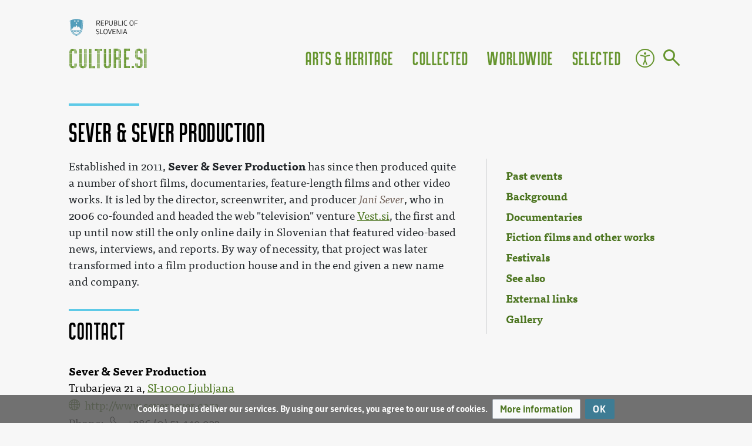

--- FILE ---
content_type: text/html; charset=UTF-8
request_url: https://www.culture.si/en/Sever_%26_Sever_Production
body_size: 20437
content:
<!DOCTYPE html>
<html class="client-nojs" lang="en" dir="ltr">
<head>
<meta charset="UTF-8">
<title>Sever &amp; Sever Production - Culture of Slovenia</title>
<script>document.documentElement.className="client-js";RLCONF={"wgBreakFrames":false,"wgSeparatorTransformTable":["",""],"wgDigitTransformTable":["",""],"wgDefaultDateFormat":"dmy","wgMonthNames":["","January","February","March","April","May","June","July","August","September","October","November","December"],"wgRequestId":"8da813382bf5e3f2ee70b6f5","wgCanonicalNamespace":"","wgCanonicalSpecialPageName":false,"wgNamespaceNumber":0,"wgPageName":"Sever_\u0026_Sever_Production","wgTitle":"Sever \u0026 Sever Production","wgCurRevisionId":339821,"wgRevisionId":339821,"wgArticleId":13630,"wgIsArticle":true,"wgIsRedirect":false,"wgAction":"view","wgUserName":null,"wgUserGroups":["*"],"wgCategories":["NOT ROBOT","WRITING DONE","INFOBOX DONE","PROOFREAD DONE","FERTIK","NOVERIFY","NODEPO","NO INFOCHECK 2025","Articles maintained by Anže Zorman","NO PHOTO","FIX OK","Article","Updated 2017","Film studios","Film"],"wgPageViewLanguage":"en","wgPageContentLanguage":"en","wgPageContentModel":"wikitext","wgRelevantPageName":"Sever_\u0026_Sever_Production","wgRelevantArticleId":13630,"wgIsProbablyEditable":false,"wgRelevantPageIsProbablyEditable":false,"wgRestrictionEdit":[],"wgRestrictionMove":[],"wgPageFormsTargetName":null,"wgPageFormsAutocompleteValues":[],"wgPageFormsAutocompleteOnAllChars":true,"wgPageFormsFieldProperties":[],"wgPageFormsCargoFields":[],"wgPageFormsDependentFields":[],"wgPageFormsCalendarValues":[],"wgPageFormsCalendarParams":[],"wgPageFormsCalendarHTML":null,"wgPageFormsGridValues":[],"wgPageFormsGridParams":[],"wgPageFormsContLangYes":null,"wgPageFormsContLangNo":null,"wgPageFormsContLangMonths":[],"wgPageFormsHeightForMinimizingInstances":-1,"wgPageFormsDelayReload":false,"wgPageFormsShowOnSelect":[],"wgPageFormsScriptPath":"/extensions/PageForms","edgValues":null,"wgPageFormsEDSettings":null,"wgAmericanDates":false,"simpleBatchUploadMaxFilesPerBatch":{"*":1000},"wgMediaViewerOnClick":true,"wgMediaViewerEnabledByDefault":true,"wgCiteReferencePreviewsActive":true,"srfFilteredConfig":null};
RLSTATE={"site.styles":"ready","user.styles":"ready","user":"ready","user.options":"loading","skins.chameleon":"ready","zzz.ext.bootstrap.styles":"ready","ext.CookieWarning.styles":"ready","oojs-ui-core.styles":"ready","oojs-ui.styles.indicators":"ready","mediawiki.widgets.styles":"ready","oojs-ui-core.icons":"ready","ext.srf.styles":"ready"};RLPAGEMODULES=["ext.smw.styles","smw.entityexaminer","site","mediawiki.page.ready","mediawiki.toc","mmv.bootstrap","ext.CookieWarning","ext.bootstrap.scripts","ext.smw.purge"];</script>
<script>(RLQ=window.RLQ||[]).push(function(){mw.loader.impl(function(){return["user.options@12s5i",function($,jQuery,require,module){mw.user.tokens.set({"patrolToken":"+\\","watchToken":"+\\","csrfToken":"+\\"});
}];});});</script>
<link rel="stylesheet" href="/w/load.php?lang=en&amp;modules=ext.CookieWarning.styles%7Cext.srf.styles%7Cmediawiki.widgets.styles%7Coojs-ui-core.icons%2Cstyles%7Coojs-ui.styles.indicators%7Cskins.chameleon%7Czzz.ext.bootstrap.styles&amp;only=styles&amp;skin=chameleon">
<script async="" src="/w/load.php?lang=en&amp;modules=startup&amp;only=scripts&amp;raw=1&amp;skin=chameleon"></script>
<style>#mw-indicator-mw-helplink {display:none;}</style>
<meta name="ResourceLoaderDynamicStyles" content="">
<link rel="stylesheet" href="/w/load.php?lang=en&amp;modules=site.styles&amp;only=styles&amp;skin=chameleon">
<meta name="generator" content="MediaWiki 1.43.5">
<meta name="robots" content="max-image-preview:standard">
<meta name="format-detection" content="telephone=no">
<meta name="viewport" content="width=device-width, initial-scale=1.0, user-scalable=yes, minimum-scale=0.25, maximum-scale=5.0">
<link rel="alternate" type="application/rdf+xml" title="Sever &amp; Sever Production" href="/w/index.php?title=Special:ExportRDF&amp;xmlmime=rdf">
<link rel="search" type="application/opensearchdescription+xml" href="/w/rest.php/v1/search" title="Culture.si (en)">
<link rel="EditURI" type="application/rsd+xml" href="https://www.culture.si/w/api.php?action=rsd">
<link rel="alternate" type="application/atom+xml" title="Culture.si Atom feed" href="/w/index.php?title=Special:RecentChanges&amp;feed=atom">
</head>
<body class="anon mediawiki ltr sitedir-ltr mw-hide-empty-elt ns-0 ns-subject page-Sever_Sever_Production rootpage-Sever_Sever_Production layout-fixedhead skin-chameleon action-view skin--responsive">
	<!-- navigation bar -->
	<header class="p-navbar collapsible" id="mw-navigation">
				<nav class="skip-to-content"><a href="#content" aria-label="Skip to main content"><span>Skip to main content</span></a></nav>
			<!-- logo and main page link -->
			<div id="p-logo" class="navbar-brand p-logo">
			<a href="/en/Culture_of_Slovenia" title="Visit the main page"><img src="/skins/csi_kameleon/slike/logo_beta_long.svg" alt="Culture.si"></a>
			</div><div class="nav-item"><a class="nav-link icon icon-accessibility"  href="/en/Accessibility">Accessibility</a></div>
		<!-- search form -->
		<div  id="p-search" class="p-search order-first order-cmln-0" role="search"  >
			<form  id="searchform" class="mw-search" action="/w/index.php" >
				<input type="hidden" name="profile" value="default" />
					<input type="hidden" name="title" value="Special:Search" />
					<div class="input-group">
						<input type="search" name="search" placeholder="Search Culture.si" aria-label="Search Culture.si" autocapitalize="sentences" title="Search Culture.si [f]" accesskey="f" id="searchInput" class="form-control">
						<div class="input-group-append">
							<button value="Go" id="searchGoButton" name="go" type="submit" class="search-btn searchGoButton" aria-label="Go to page" title="Go to a page with this exact name if it exists"></button>
						</div>
					</div>
				</form>
			</div>
		<button type="button" class="navbar-toggler" data-toggle="collapse" aria-label="Toggle navigation" data-target="#i8g8datch1"></button>
		<nav class="collapse navbar-collapse i8g8datch1" aria-label="main menu" id="i8g8datch1">
			<div class="navbar-nav">
			</div>
			<div class="navbar-nav right"><div class="nav-item dropdown"><a class="nav-link dropdown-toggle " href="#"  data-toggle="dropdown"  data-boundary="viewport">Arts &amp; Heritage</a><div class="dropdown-menu"><div class="nav-item"><a class="nav-link "  href="/en/Category:Architecture_%26_Design">Architecture &amp; Design</a></div><div class="nav-item"><a class="nav-link "  href="/en/Category:Film">Film</a></div><div class="nav-item"><a class="nav-link "  href="/en/Category:Literature">Literature</a></div><div class="nav-item"><a class="nav-link "  href="/en/Category:Music">Music</a></div><div class="nav-item"><a class="nav-link "  href="/en/Category:New_media_art">New Media Art</a></div><div class="nav-item"><a class="nav-link "  href="/en/Category:Theatre_%26_Dance">Theatre &amp; Dance</a></div><div class="nav-item"><a class="nav-link "  href="/en/Category:Visual_arts">Visual Arts</a></div><div class="nav-item"><a class="nav-link "  href="/en/Category:Cultural_heritage">Cultural Heritage</a></div></div></div><div class="nav-item dropdown"><a class="nav-link dropdown-toggle " href="#"  data-toggle="dropdown"  data-boundary="viewport">Collected</a><div class="dropdown-menu"><div class="nav-item"><a class="nav-link "  href="/en/Latest_images">Images</a></div><div class="nav-item"><a class="nav-link "  href="/en/Category:Festivals">Festivals</a></div><div class="nav-item"><a class="nav-link "  href="/en/Category:Venues">Venues</a></div><div class="nav-item"><a class="nav-link "  href="/en/SI-1">Towns</a></div><div class="nav-item"><a class="nav-link "  href="/en/Category:Culture.si_infographics">Infographics</a></div></div></div><div class="nav-item dropdown"><a class="nav-link dropdown-toggle " href="#"  data-toggle="dropdown"  data-boundary="viewport">Worldwide</a><div class="dropdown-menu"><div class="nav-item"><a class="nav-link "  href="/en/Events_worldwide">Events Worldwide</a></div><div class="nav-item"><a class="nav-link "  href="/en/Slovenia_Worldwide">Slovenia Worldwide</a></div><div class="nav-item"><a class="nav-link "  href="/en/Creative_Europe_in_Slovenia">European Cooperation</a></div><div class="nav-item"><a class="nav-link "  href="/en/Category:Slovenian_language">Slovenian Language</a></div></div></div><div class="nav-item dropdown"><a class="nav-link dropdown-toggle " href="#"  data-toggle="dropdown"  data-boundary="viewport">Selected</a><div class="dropdown-menu"><div class="nav-item"><a class="nav-link "  href="/en/Category:In_Focus">In Focus</a></div><div class="nav-item"><a class="nav-link "  href="/en/Topics">Topics</a></div><div class="nav-item"><a class="nav-link "  href="/en/Overviews">Overviews</a></div></div></div>
			</div>
		</nav>
	</header>
	<div class="flex-fill container">
		<div class="row">
			<div class="col">

			</div>
		</div>
		<div class="row">
			<div class="col">
				<!-- start the content area -->
				<main id="content" class="mw-body content"><a id="top" class="top"></a>
					<div id="mw-indicators" class="mw-indicators">
						<div id="mw-indicator-smw-entity-examiner" class="mw-indicator mw-indicator-smw-entity-examiner"><div class="smw-entity-examiner smw-indicator-vertical-bar-loader" data-subject="Sever_&amp;_Sever_Production#0##" data-dir="ltr" data-uselang="" title="Running an examiner in the background"></div></div>
					</div>
						<header class="contentHeader">
						<!-- title of the page -->
						<h1 id="firstHeading" class="firstHeading"><span class="mw-page-title-main">Sever &amp; Sever Production</span></h1>
						<!-- tagline; usually goes something like "From WikiName" primary purpose of this seems to be for printing to identify the source of the content -->
						<div id="siteSub" class="siteSub">From Culture.si</div>
						<!-- subtitle line; used for various things like the subpage hierarchy -->
						<div id="contentSub" class="small contentSub"><div id="mw-content-subtitle"></div></div><div id="jump-to-nav" class="mw-jump jump-to-nav">Jump to:<a href="#mw-navigation">navigation</a>, <a href="#p-search">search</a></div>
					</header>
					<div id="bodyContent" class="bodyContent">
						<!-- body text -->

						<div id="mw-content-text" class="mw-body-content"><div class="mw-content-ltr mw-parser-output" lang="en" dir="ltr"><p><br />
</p><p><br />
</p><p><br />
</p>
<div class="contact-info"><div class="infobox"><div class="contact-info-title">Contact </div><figure class="img logo" id="a-logo"></figure> <div class="text"><div class="ibr ibr-Contact row-">
				<span class="row-value"><b>Sever &amp; Sever Production</b></span></div>
<div class="ibr ibr-Street row-">
				<span class="row-value">Trubarjeva 21 a, <a href="/en/SI-1000_Ljubljana" title="SI-1000 Ljubljana">SI-1000 Ljubljana</a></span></div><div class="ibr ibr-Town row-">
				<span class="row-value"></span></div><div class="ibr ibr-Website row-">
				<span class="row-value"><a rel="nofollow" class="external free" href="http://www.seversever.com">http://www.seversever.com</a></span></div><div class="ibr ibr-Telephone row-Phone">
				<span class="row-label">Phone</span><span class="row-value">386 (0) 51 449 933</span></div><div class="ibr row-online-accounts"> <a target="_blank" href="https://www.facebook.com/SeverSeverProduction" title="facebook" class="icon-social"><i class="icon icon-facebook"></i></a><a target="_blank" href="https://vimeo.com/seversever" title="vimeo" class="icon-social"><i class="icon icon-vimeo"></i></a><a target="_blank" href="https://www.youtube.com/channel/UCIEbv9-8CfmJ1519kBLDJjA" title="youtube" class="icon-social"><i class="icon icon-youtube"></i></a><a target="_blank" href="http://www.imdb.com/company/co0479562/?ref_=tt_dt_co" title="imdb" class="icon-social"><i class="icon icon-www"></i></a></div></div><div class="contact-info-title"><span>Events</span></div>
<div><h3><span class="mw-headline" id="Past_events">Past events</span></h3><ul class="events"><li class="event-item" data-event-id="C87053a8b0674d17820788e542a1601e">
<div class="event-timing"><div class="event-date"><time datetime="2024-11-25"></time>
<p><span class="day">25</span>
<span class="mon">Nov</span>
<span class="year">2024</span>
</p>
</div><span class="sep">to</span><div class="event-date"><time datetime="2024-11-28"></time>
<p><span class="day">28</span>
<span class="mon">Nov</span>
<span class="year">2024</span>
</p>
</div></div><div class="event-location"><span class="country">Poland</span><span class="city">Poznań</span><span class="venue">Multikino 51</span><span class="festival">Ale Kino! International Young Audience Film Festival</span></div><div class="event-links"><span title="programme"><a rel="nofollow" class="external text" href="https://alekino.com/en/movie/ciao-bella/">programme</a></span><span title="artwork info"><a rel="nofollow" class="external text" href="https://bsf.si/en/movie/cao-bela/">artwork info</a></span></div><div class="event-description"><p>The international premiere of "Ciao Bella" directed by <a href="/w/index.php?title=Jani_Sever&amp;action=edit&amp;redlink=1" class="new" title="Jani Sever (page does not exist)">Jani Sever</a>, <a class="mw-selflink selflink">Sever &amp; Sever Production</a>, supported by the <a href="/en/Slovenian_Film_Centre" title="Slovenian Film Centre">Slovenian Film Centre</a>.</p> 
</div></li><li class="event-item" data-event-id="0d9baa99cbd8a4acb72589ee5d6d8e97">
<div class="event-timing"><div class="event-date"><time datetime="2021-01-21"></time>
<p><span class="day">21</span>
<span class="mon">Jan</span>
<span class="year">2021</span>
</p>
</div><span class="sep">to</span><div class="event-date"><time datetime="2021-01-30"></time>
<p><span class="day">30</span>
<span class="mon">Jan</span>
<span class="year">2021</span>
</p>
</div></div><div class="event-location"><span class="country">Italy</span><span class="city">Trieste/Trst</span><span class="venue"></span><span class="festival">Trieste Film Festival</span></div><div class="event-links"><span title="programme"><a rel="nofollow" class="external text" href="https://www.triestefilmfestival.it/en/news-en/tsff32-program/">programme</a></span></div><div class="event-description"><p>A long-feature <i>Father</i> by Srdan Golubović, coproduced by <a href="/en/Vertigo" title="Vertigo">Vertigo</a>, a short film <i>Bits</i> by Áron Horváth Botka, produced by <a href="/en/A_Atalanta" title="A Atalanta">A Atalanta</a>, a documentary <i>Antigone – How Dare We!</i> by <a href="/w/index.php?title=Jani_Sever&amp;action=edit&amp;redlink=1" class="new" title="Jani Sever (page does not exist)">Jani Sever</a> (<a class="mw-selflink selflink">Sever &amp; Sever Production</a>), <i>Reconciliation</i> by <a href="/w/index.php?title=Marija_Zidar&amp;action=edit&amp;redlink=1" class="new" title="Marija Zidar (page does not exist)">Marija Zidar</a> (<a href="/en/Vertigo" title="Vertigo">Vertigo</a>) presented in a documentary fine cut section <i>Last Stop Trieste</i>, <i>Orchestra</i> by <a href="/w/index.php?title=Matev%C5%BE_Luzar&amp;action=edit&amp;redlink=1" class="new" title="Matevž Luzar (page does not exist)">Matevž Luzar</a>, produced by <a href="/en/Gustav_Film" title="Gustav Film">Gustav Film</a> at the <i>First Cut Lab', a producer <a href="/w/index.php?title=Matja%C5%BE_Jeri%C4%8D&amp;action=edit&amp;redlink=1" class="new" title="Matjaž Jerič (page does not exist)">Matjaž Jerič</a> (<a href="/en/Temporama_Film_Society" title="Temporama Film Society">Temporama Film Society</a>) participating in the section </i>Cold Open<i>, and participation in coproduction meetings </i>When East Meets West<i>, supported by <a href="/en/Slovenian_Film_Centre" title="Slovenian Film Centre">Slovenian Film Centre</a>,</i></p><i> <p><a rel="nofollow" class="external text" href="http://firstcutlab.eu/project/first-cut-trieste-2021/">more</a></p></i>
</div></li><li class="event-item" data-event-id="Ee0b7c6b6547725197f377a58b5ea1d5">
<div class="event-timing"><div class="event-date"><time datetime="2021-01-21"></time>
<p><span class="day">21</span>
<span class="mon">Jan</span>
<span class="year">2021</span>
</p>
</div><span class="sep">to</span><div class="event-date"><time datetime="2021-01-30"></time>
<p><span class="day">30</span>
<span class="mon">Jan</span>
<span class="year">2021</span>
</p>
</div></div><div class="event-location"><span class="country">Italy</span><span class="city">Trieste/Trst</span><span class="venue"></span><span class="festival">Trieste Film Festival</span></div><div class="event-links"><span title="programme"><a rel="nofollow" class="external text" href="https://www.triestefilmfestival.it/en/news-en/tsff32-program/">programme</a></span></div><div class="event-description"><p>A long-feature <i>Father</i> by Srdan Golubović, coproduced by <a href="/en/Vertigo" title="Vertigo">Vertigo</a>, a short film <i>Bits</i> by Áron Horváth Botka, produced by <a href="/en/A_Atalanta" title="A Atalanta">A Atalanta</a>, a documentary <i>Antigone – How Dare We!</i> by <a href="/w/index.php?title=Jani_Sever&amp;action=edit&amp;redlink=1" class="new" title="Jani Sever (page does not exist)">Jani Sever</a> (<a class="mw-selflink selflink">Sever &amp; Sever Production</a>), <i>Reconciliation</i> by <a href="/w/index.php?title=Marija_Zidar&amp;action=edit&amp;redlink=1" class="new" title="Marija Zidar (page does not exist)">Marija Zidar</a> (<a href="/en/Vertigo" title="Vertigo">Vertigo</a>) presented in a documentary fine cut section <i>Last Stop Trieste</i>, <i>Orchestra</i> by <a href="/w/index.php?title=Matev%C5%BE_Luzar&amp;action=edit&amp;redlink=1" class="new" title="Matevž Luzar (page does not exist)">Matevž Luzar</a>, produced by <a href="/en/Gustav_Film" title="Gustav Film">Gustav Film</a> at the <i>First Cut Lab', a producer <a href="/w/index.php?title=Matja%C5%BE_Jeri%C4%8D&amp;action=edit&amp;redlink=1" class="new" title="Matjaž Jerič (page does not exist)">Matjaž Jerič</a> (<a href="/en/Temporama_Film_Society" title="Temporama Film Society">Temporama Film Society</a>) participating in the section </i>Cold Open<i>, and participation in coproduction meetings </i>When East Meets West<i>, supported by <a href="/en/Slovenian_Film_Centre" title="Slovenian Film Centre">Slovenian Film Centre</a>,</i></p><i> <p><a rel="nofollow" class="external text" href="http://firstcutlab.eu/project/first-cut-trieste-2021/">more</a></p></i>
</div></li><li class="event-item" data-event-id="4d36c3cc7b7a69d53997fa9ddb8a32da">
<div class="event-timing"><div class="event-date"><time datetime="2019-07-23"></time>
<p><span class="day">23</span>
<span class="mon">Jul</span>
<span class="year">2019</span>
</p>
</div><span class="sep">to</span><div class="event-date"><time datetime="2019-07-27"></time>
<p><span class="day">27</span>
<span class="mon">Jul</span>
<span class="year">2019</span>
</p>
</div></div><div class="event-location"><span class="country">Croatia</span><span class="city">Motovun</span><span class="venue"></span><span class="festival">Motovun Film Festival</span></div><div class="event-links"><span title="programme"><a rel="nofollow" class="external text" href="https://motovunfilmfestival.com/en/glavni-program/#">programme</a></span></div><div class="event-description"><p>Screenings of <i>My Last Year as a Loser</i>, directed by <a href="/w/index.php?title=Ur%C5%A1a_Menart&amp;action=edit&amp;redlink=1" class="new" title="Urša Menart (page does not exist)">Urša Menart</a>, produced by <a href="/en/Vertigo" title="Vertigo">Vertigo</a> and co-produced by  <a href="/w/index.php?title=NuFrame&amp;action=edit&amp;redlink=1" class="new" title="NuFrame (page does not exist)">NuFrame</a>, <a href="/en/Sinhro_Studio_100" title="Sinhro Studio 100">Sinhro Studio 100</a>, and <a href="/en/Radio-Television_Slovenia_(RTV_Slovenia)" title="Radio-Television Slovenia (RTV Slovenia)">Radio-Television Slovenia (RTV Slovenia)</a>), <i>Stitches</i>, co-produced by <a href="/en/Nora_Production_Group" title="Nora Production Group">Nora Production Group</a>, and <i>God Exists, Her Name Is Petrunya</i>, co-produced by <a href="/en/Vertigo" title="Vertigo">Vertigo</a>, in the Main programme; the documentaries <i>Pero Lovšin - You Can</i>, directed by <a href="/w/index.php?title=Jani_Sever&amp;action=edit&amp;redlink=1" class="new" title="Jani Sever (page does not exist)">Jani Sever</a> and produced by <a class="mw-selflink selflink">Sever &amp; Sever Production</a>, and <i>Sing Me a Song</i>, directed by <a href="/w/index.php?title=Miran_Zupani%C4%8D&amp;action=edit&amp;redlink=1" class="new" title="Miran Zupanič (page does not exist)">Miran Zupanič</a> and produced by <a href="/en/Arsmedia" title="Arsmedia">Arsmedia</a>, in the Special Screenings programme; and <i>The Bull</i>, directed by <a href="/w/index.php?title=Bojan_Labovi%C4%87&amp;action=edit&amp;redlink=1" class="new" title="Bojan Labović (page does not exist)">Bojan Labović</a>, produced by <a href="/w/index.php?title=Makus_Film&amp;action=edit&amp;redlink=1" class="new" title="Makus Film (page does not exist)">Makus Film</a>, and co-produced by <a href="/en/Staragara" title="Staragara">Staragara</a>, <a href="/w/index.php?title=Studio_Legen&amp;action=edit&amp;redlink=1" class="new" title="Studio Legen (page does not exist)">Studio Legen</a>, and <a href="/en/Radio-Television_Slovenia_(RTV_Slovenia)" title="Radio-Television Slovenia (RTV Slovenia)">Radio-Television Slovenia (RTV Slovenia)</a>, in the Shorts programme;</p> 
</div></li><li class="event-item" data-event-id="E12bc5568c532099e316a419b2e7916d">
<div class="event-timing"><div class="event-date"><time datetime="2019-04-28"></time>
<p><span class="day">28</span>
<span class="mon">Apr</span>
<span class="year">2019</span>
</p>
</div><span class="sep">to</span><div class="event-date"><time datetime="2019-04-30"></time>
<p><span class="day">30</span>
<span class="mon">Apr</span>
<span class="year">2019</span>
</p>
</div></div><div class="event-location"><span class="country">Canada</span><span class="city">Toronto</span><span class="venue">Hart House Theatre, Scotiabank Theatre</span><span class="festival">Hot Docs Film Festival</span></div><div class="event-links"><span title="programme"><a rel="nofollow" class="external text" href="https://boxoffice.hotdocs.ca/websales/pages/info.aspx?evtinfo=89980~6052eab3-8904-4c72-8914-433e6b8b62f1&amp;epguid=2157979d-886e-46a2-ace8-e46670981e8a&amp;">programme</a></span></div><div class="event-description"><p>The documentary <i>How Much Do You Love Yourself?</i>, directed by <a href="/w/index.php?title=Nina_Bla%C5%BEin&amp;action=edit&amp;redlink=1" class="new" title="Nina Blažin (page does not exist)">Nina Blažin</a> and produced by <a class="mw-selflink selflink">Sever &amp; Sever Production</a>,</p> <p><a rel="nofollow" class="external text" href="https://www.film-center.si/en/film-in-slovenia/films/4023/how-much-do-you-love-yourself/">more</a></p>
</div></li><li class="event-item" data-event-id="5cbe3b2fc03faec578bd07df5d873314">
<div class="event-timing"><div class="event-date"><time datetime="2019-02-24"></time>
<p><span class="day">24</span>
<span class="mon">Feb</span>
<span class="year">2019</span>
</p>
</div><span class="sep">to</span><div class="event-date"><time datetime="2019-03-03"></time>
<p><span class="day">3</span>
<span class="mon">Mar</span>
<span class="year">2019</span>
</p>
</div></div><div class="event-location"><span class="country">Croatia</span><span class="city">Zagreb</span><span class="venue">Kaptol Boutique Cinema</span><span class="festival">ZagrebDox International Documentary Film Festival</span></div><div class="event-links"><span title="programme"><a rel="nofollow" class="external text" href="http://zagrebdox.net/hr/2019/program/sluzbena_konkurencija/regionalna_konkurencija">programme</a></span></div><div class="event-description"><p>The screenings of documentaries <i>How Much Do You Love Yourself?</i>, directed by <a href="/w/index.php?title=Nina_Bla%C5%BEin&amp;action=edit&amp;redlink=1" class="new" title="Nina Blažin (page does not exist)">Nina Blažin</a> and produced by <a class="mw-selflink selflink">Sever &amp; Sever Production</a>, <i>Fundaments</i> by <a href="/w/index.php?title=Peter_Cerov%C5%A1ek&amp;action=edit&amp;redlink=1" class="new" title="Peter Cerovšek (page does not exist)">Peter Cerovšek</a> (<a href="/w/index.php?title=Enabanda&amp;action=edit&amp;redlink=1" class="new" title="Enabanda (page does not exist)">Enabanda</a>), and <i>iISLAND</i>, a transmedia documentary project by <a href="/w/index.php?title=Miha_%C4%8Celar&amp;action=edit&amp;redlink=1" class="new" title="Miha Čelar (page does not exist)">Miha Čelar</a> (<a href="/en/Astral_Ltd" class="mw-redirect" title="Astral Ltd">Astral Ltd</a>)</p> 
</div></li><li class="event-item" data-event-id="54dee54f53420b00a604b49702571a68">
<div class="event-timing"><div class="event-date"><time datetime="2018-05-03"></time>
<p><span class="day">3</span>
<span class="mon">May</span>
<span class="year">2018</span>
</p>
</div><span class="sep">to</span><div class="event-date"><time datetime="2018-05-23"></time>
<p><span class="day">23</span>
<span class="mon">May</span>
<span class="year">2018</span>
</p>
</div></div><div class="event-location"><span class="country">Trinidad and Tobago</span><span class="city">Port of Spain</span><span class="venue">MovieTowne</span><span class="festival">European Film Festival Trinidad and Tobago</span></div><div class="event-links"><span title="programme"><a rel="nofollow" class="external text" href="https://www.facebook.com/tnteff/">programme</a></span></div><div class="event-description"><p>Screenings of <i>Sailing to Paradise</i>, directed by <a href="/w/index.php?title=Bla%C5%BE_Zavr%C5%A1nik&amp;action=edit&amp;redlink=1" class="new" title="Blaž Završnik (page does not exist)">Blaž Završnik</a> (<a class="mw-selflink selflink">Sever &amp; Sever Production</a>), and <i>Come Along</i>, directed by <a href="/w/index.php?title=Igor_%C5%A0terk&amp;action=edit&amp;redlink=1" class="new" title="Igor Šterk (page does not exist)">Igor Šterk</a> (<a href="/en/A.A.C._Productions" title="A.A.C. Productions">A.A.C. Productions</a>), supported by the <a href="/w/index.php?title=Consulate_of_the_Republic_of_Slovenia_Trinidad_and_Tobago&amp;action=edit&amp;redlink=1" class="new" title="Consulate of the Republic of Slovenia Trinidad and Tobago (page does not exist)">Consulate of the Republic of Slovenia Trinidad and Tobago</a>,</p> 
</div></li><li class="event-item" data-event-id="A3cfc2b1f5edd3de0331a536cb3307de">
<div class="event-timing"><div class="event-date"><time datetime="2017-02-01"></time>
<p><span class="day">1</span>
<span class="mon">Feb</span>
<span class="year">2017</span>
</p>
</div><span class="sep">to</span><div class="event-date"><time datetime="2017-02-06"></time>
<p><span class="day">6</span>
<span class="mon">Feb</span>
<span class="year">2017</span>
</p>
</div></div><div class="event-location"><span class="country">Lebanon</span><span class="city">Beirut</span><span class="venue">Cinema Metropolis</span><span class="festival">European Film Festival Ankara</span></div><div class="event-links"><span title="programme"><a rel="nofollow" class="external text" href="http://www.metropoliscinema.net/2017/23rd-european-ff-lebanon/">programme</a></span></div><div class="event-description"><p>Screenings of <i>Sailing to Paradise</i> directed by <a href="/w/index.php?title=Bla%C5%BE_Zavr%C5%A1nik&amp;action=edit&amp;redlink=1" class="new" title="Blaž Završnik (page does not exist)">Blaž Završnik</a> (<a class="mw-selflink selflink">Sever &amp; Sever Production</a>), supported by <a href="/en/Embassy_of_the_Republic_of_Slovenia_in_Ankara" title="Embassy of the Republic of Slovenia in Ankara">Embassy of the Republic of Slovenia in Ankara</a></p> 
</div></li><li class="event-item" data-event-id="5f80ee0e665dc350f662757f38e975ec">
<div class="event-timing"><div class="event-date"><time datetime="2016-12-06"></time>
<p><span class="day">6</span>
<span class="mon">Dec</span>
<span class="year">2016</span>
</p>
</div><span class="sep">to</span><div class="event-date"><time datetime="2016-12-07"></time>
<p><span class="day">7</span>
<span class="mon">Dec</span>
<span class="year">2016</span>
</p>
</div></div><div class="event-location"><span class="country">Germany</span><span class="city">Berlin</span><span class="venue">Filmkunst 66</span><span class="festival">Periskop Film Festival</span></div><div class="event-links"><span title="programme"><a rel="nofollow" class="external text" href="http://www.periskop-berlin.org/2016/11/08/6-und-7-dezember-neues-slowenisches-kino/">programme</a></span></div><div class="event-description"><p><i>Neues Slowenisches Kino</i>: screenings of <i>Good Luck, Orlo!</i>, directed by <a href="/w/index.php?title=Sara_Kern&amp;action=edit&amp;redlink=1" class="new" title="Sara Kern (page does not exist)">Sara Kern</a> (<a href="/en/Cvinger_Film" title="Cvinger Film">Cvinger Film</a>), <i>Bon Appétit, La Vie!</i>, directed by <a href="/w/index.php?title=Ur%C5%A1a_Djuki%C4%87&amp;action=edit&amp;redlink=1" class="new" title="Urša Djukić (page does not exist)">Urša Djukić</a> (<a class="mw-selflink selflink">Sever &amp; Sever Production</a>), <i>Little Fish</i>, directed by <a href="/w/index.php?title=Kaja_Kri%C5%BEnik&amp;action=edit&amp;redlink=1" class="new" title="Kaja Križnik (page does not exist)">Kaja Križnik</a> (<a href="/en/Academy_of_Theatre,_Radio,_Film_and_Television_(AGRFT)" title="Academy of Theatre, Radio, Film and Television (AGRFT)">Academy of Theatre, Radio, Film and Television (AGRFT)</a>), <i>Nighthawk</i> by <a href="/w/index.php?title=%C5%A0pela_%C4%8Cade%C5%BE&amp;action=edit&amp;redlink=1" class="new" title="Špela Čadež (page does not exist)">Špela Čadež</a> (<a href="/en/Finta" title="Finta">Finta</a>), <i>A New Home</i>, directed by <a href="/w/index.php?title=%C5%BDiga_Virc&amp;action=edit&amp;redlink=1" class="new" title="Žiga Virc (page does not exist)">Žiga Virc</a>, <i>Idyll</i>, directed by <a href="/w/index.php?title=Toma%C5%BE_Gorki%C4%8D&amp;action=edit&amp;redlink=1" class="new" title="Tomaž Gorkič (page does not exist)">Tomaž Gorkič</a> (<a href="/en/Blade_Production" title="Blade Production">Blade Production</a>), <i>Family Film</i>, directed by <a href="/w/index.php?title=Olmo_Omerzu&amp;action=edit&amp;redlink=1" class="new" title="Olmo Omerzu (page does not exist)">Olmo Omerzu</a> (<a href="/en/Arsmedia" title="Arsmedia">Arsmedia</a>), and <i>Houston, We Have a Problem</i>!, directed by <a href="/w/index.php?title=%C5%BDiga_Virc&amp;action=edit&amp;redlink=1" class="new" title="Žiga Virc (page does not exist)">Žiga Virc</a> (<a href="/en/Studio_Virc" title="Studio Virc">Studio Virc</a>), , organised by Periskop and supported by the <a href="/en/Slovenian_Cultural_Centre_in_Berlin" class="mw-redirect" title="Slovenian Cultural Centre in Berlin">Slovenian Cultural Centre in Berlin</a> (<a href="/en/Embassy_of_the_Republic_of_Slovenia_in_Berlin" title="Embassy of the Republic of Slovenia in Berlin">Embassy of the Republic of Slovenia in Berlin</a>),</p> 
</div></li><li class="event-item" data-event-id="F1aaee6c6ef81f6433a6915875234976">
<div class="event-timing"><div class="event-date"><time datetime="2016-06-15"></time>
<p><span class="day">15</span>
<span class="mon">Jun</span>
<span class="year">2016</span>
</p>
</div></div><div class="event-location"><span class="country">India</span><span class="city">New Delhi</span><span class="venue">India Habitat Centre</span><span class="festival">European Union Film Festival New Delhi</span></div><div class="event-links"><span title="programme"><a rel="nofollow" class="external text" href="https://eeas.europa.eu/sites/eeas/files/euff2016_pr_pre_event.pdf">programme</a></span></div><div class="event-description"><p><i>Sailing to Paradise</i> directed by <a href="/w/index.php?title=Bla%C5%BE_Zavr%C5%A1nik&amp;action=edit&amp;redlink=1" class="new" title="Blaž Završnik (page does not exist)">Blaž Završnik</a>, produced by <a class="mw-selflink selflink">Sever &amp; Sever Production</a>, supported by <a href="/en/Embassy_of_the_Republic_of_Slovenia_in_New_Delhi" title="Embassy of the Republic of Slovenia in New Delhi">Embassy of the Republic of Slovenia in New Delhi</a></p> 
</div></li><li class="event-item" data-event-id="Ad62e8f31a24bb43bf08d049e3379e9b">
<div class="event-timing"><div class="event-date"><time datetime="2015-11-23"></time>
<p><span class="day">23</span>
<span class="mon">Nov</span>
<span class="year">2015</span>
</p>
</div><span class="sep">to</span><div class="event-date"><time datetime="2015-11-26"></time>
<p><span class="day">26</span>
<span class="mon">Nov</span>
<span class="year">2015</span>
</p>
</div></div><div class="event-location"><span class="country">Serbia</span><span class="city">Belgrade</span><span class="venue">Yugoslav Cinematheque</span><span class="festival">Days of Slovenian Film in Belgrade</span></div><div class="event-links"><span title="programme"><a rel="nofollow" class="external text" href="http://www.danislovenackogfilma.org/index.php/program-festivala/program-festivala">programme</a></span></div><div class="event-description"><p>Screenings of <i>Banditenkinder: Children Stolen from Slovenia</i>, directed by <a href="/w/index.php?title=Maja_Weiss&amp;action=edit&amp;redlink=1" class="new" title="Maja Weiss (page does not exist)">Maja Weiss</a> (<a href="/w/index.php?title=Zavod_Maja_Weiss&amp;action=edit&amp;redlink=1" class="new" title="Zavod Maja Weiss (page does not exist)">Zavod Maja Weiss</a>), <i>Feed Me With Your Words</i>, directed by <a href="/w/index.php?title=Martin_Turk&amp;action=edit&amp;redlink=1" class="new" title="Martin Turk (page does not exist)">Martin Turk</a> (<a href="/en/Bela_Film_Ltd" class="mw-redirect" title="Bela Film Ltd">Bela Film Ltd</a>), <i>Home</i>, directed by <a href="/w/index.php?title=Metod_Pevec&amp;action=edit&amp;redlink=1" class="new" title="Metod Pevec (page does not exist)">Metod Pevec</a> (<a href="/en/Vertigo" title="Vertigo">Vertigo</a>), <i>Case: Osterberg</i>, directed by <a href="/w/index.php?title=Matej_Nahtigal&amp;action=edit&amp;redlink=1" class="new" title="Matej Nahtigal (page does not exist)">Matej Nahtigal</a> (<a href="/w/index.php?title=Lignit_film&amp;action=edit&amp;redlink=1" class="new" title="Lignit film (page does not exist)">Lignit film</a>), <i>What about Mojca?</i>, directed by <a href="/w/index.php?title=Ur%C5%A1a_Menart&amp;action=edit&amp;redlink=1" class="new" title="Urša Menart (page does not exist)">Urša Menart</a> (<a class="mw-selflink selflink">Sever &amp; Sever Production</a>), <i>Love on the Roof of the World</i>, directed by <a href="/w/index.php?title=Jan_Cvitkovi%C4%8D&amp;action=edit&amp;redlink=1" class="new" title="Jan Cvitkovič (page does not exist)">Jan Cvitkovič</a> (<a href="/en/Staragara" title="Staragara">Staragara</a>, <a href="/en/Radio-Television_Slovenia_(RTV_Slovenia)" title="Radio-Television Slovenia (RTV Slovenia)">Radio-Television Slovenia (RTV Slovenia)</a>), <i>Panic</i>, directed by <a href="/w/index.php?title=Pia_Zemlji%C4%8D&amp;action=edit&amp;redlink=1" class="new" title="Pia Zemljič (page does not exist)">Pia Zemljič</a> (<a href="/en/Radio-Television_Slovenia_(RTV_Slovenia)" title="Radio-Television Slovenia (RTV Slovenia)">Radio-Television Slovenia (RTV Slovenia)</a>), <i>Champagne Twist</i>, produced by <a href="/en/Bela_Film_Ltd" class="mw-redirect" title="Bela Film Ltd">Bela Film Ltd</a>, <i>Karpotrotter</i>, directed by <a href="/w/index.php?title=Matja%C5%BE_Ivani%C5%A1in&amp;action=edit&amp;redlink=1" class="new" title="Matjaž Ivanišin (page does not exist)">Matjaž Ivanišin</a> (<a href="/w/index.php?title=Studio_Legen&amp;action=edit&amp;redlink=1" class="new" title="Studio Legen (page does not exist)">Studio Legen</a>), <i>Artificial Paradise</i>, directed by <a href="/w/index.php?title=Karpo_Godina&amp;action=edit&amp;redlink=1" class="new" title="Karpo Godina (page does not exist)">Karpo Godina</a>, the exhibition <i>Bantidkinter</i> by <a href="/w/index.php?title=Maja_Weiss&amp;action=edit&amp;redlink=1" class="new" title="Maja Weiss (page does not exist)">Maja Weiss</a> and <a href="/w/index.php?title=Janez_%C5%BDmavc&amp;action=edit&amp;redlink=1" class="new" title="Janez Žmavc (page does not exist)">Janez Žmavc</a>, and two round table discussions featuring a number of directors and film artists,</p> 
</div></li><li class="event-item" data-event-id="8a22e29e56624955b17d35a7dc74952d">
<div class="event-timing"><div class="event-date"><time datetime="2015-09-25"></time>
<p><span class="day">25</span>
<span class="mon">Sep</span>
<span class="year">2015</span>
</p>
</div><span class="sep">to</span><div class="event-date"><time datetime="2015-10-04"></time>
<p><span class="day">4</span>
<span class="mon">Oct</span>
<span class="year">2015</span>
</p>
</div></div><div class="event-location"><span class="country">United Kingdom</span><span class="city">London</span><span class="venue">VUE Piccadilly</span><span class="festival"></span></div><div class="event-links"><span title="programme"><a rel="nofollow" class="external text" href="http://raindancefestival.org/wp-content/uploads/2015/09/RDFF15_Print-Catalog.pdf">programme</a></span></div><div class="event-description"><p>Screenings of <i>Our Everyday Life</i>, co-produced by <a href="/en/Studio_Maj" title="Studio Maj">Studio Maj</a>, <i>The Reaper</i>, co-produced by <a href="/en/Forum_Ljubljana" title="Forum Ljubljana">Forum Ljubljana</a>, <i>We Will Be the World Champions</i>, co-produced by <a href="/en/Perfo_Production" title="Perfo Production">Perfo Production</a>, and <i>Sailing to Paradise</i>, directed by <a href="/w/index.php?title=Bla%C5%BE_Zavr%C5%A1nik&amp;action=edit&amp;redlink=1" class="new" title="Blaž Završnik (page does not exist)">Blaž Završnik</a>, produced by <a class="mw-selflink selflink">Sever &amp; Sever Production</a> and co-produced by <a href="/en/Restart_Ltd" class="mw-redirect" title="Restart Ltd">Restart Ltd</a>, at the 23rd Raindance Film Festival, supported by the <a href="/en/Embassy_of_the_Republic_of_Slovenia_in_London" title="Embassy of the Republic of Slovenia in London">Embassy of the Republic of Slovenia in London</a>,</p> 
</div></li><li class="event-item" data-event-id="3812180c7473680dd6b778f2ba720b41">
<div class="event-timing"><div class="event-date"><time datetime="2015-05-14"></time>
<p><span class="day">14</span>
<span class="mon">May</span>
<span class="year">2015</span>
</p>
</div><span class="sep">to</span><div class="event-date"><time datetime="2015-05-23"></time>
<p><span class="day">23</span>
<span class="mon">May</span>
<span class="year">2015</span>
</p>
</div></div><div class="event-location"><span class="country">France</span><span class="city">Cannes</span><span class="venue"></span><span class="festival">Cannes International Film Festival</span></div><div class="event-links"><span title="programme"><a rel="nofollow" class="external text" href="http://www.cannescourtmetrage.com/en/presentation">programme</a></span></div><div class="event-description"><p><i>Inhale</i>, directed by <a href="/w/index.php?title=Bla%C5%BE_Zavr%C5%A1nik&amp;action=edit&amp;redlink=1" class="new" title="Blaž Završnik (page does not exist)">Blaž Završnik</a> (<a class="mw-selflink selflink">Sever &amp; Sever Production</a>), <i>Impromptu</i>, directed by <a href="/w/index.php?title=Sonja_Prosenc&amp;action=edit&amp;redlink=1" class="new" title="Sonja Prosenc (page does not exist)">Sonja Prosenc</a> (<a href="/en/Mono_O" class="mw-redirect" title="Mono O">Mono O</a>), and <i>Sonny and the Last Room</i>, directed by <a href="/w/index.php?title=Hanna_Szentpeteri&amp;action=edit&amp;redlink=1" class="new" title="Hanna Szentpeteri (page does not exist)">Hanna Szentpeteri</a>, at the Short Film Corner</p> 
</div></li><li class="event-item" data-event-id="Ded78e0bb00089edb8331ab9b5089998">
<div class="event-timing"><div class="event-date"><time datetime="2015-02-05"></time>
<p><span class="day">5</span>
<span class="mon">Feb</span>
<span class="year">2015</span>
</p>
</div><span class="sep">to</span><div class="event-date"><time datetime="2015-02-14"></time>
<p><span class="day">14</span>
<span class="mon">Feb</span>
<span class="year">2015</span>
</p>
</div></div><div class="event-location"><span class="country">Germany</span><span class="city">Berlin</span><span class="venue"></span><span class="festival">Berlinale, Berlin International Film Festival</span></div><div class="event-links"><span title="programme"><a rel="nofollow" class="external text" href="https://www.berlinale.de/en/programm/berlinale_programm/programmsuche.php">programme</a></span></div><div class="event-description"><p>A screening of (<i>A)torsion</i>, produced by <a href="/en/Studio_Arkadena" title="Studio Arkadena">Studio Arkadena</a>, <i>Sailing to Paradise</i>, directed by <a href="/w/index.php?title=Bla%C5%BE_Zavr%C5%A1nik&amp;action=edit&amp;redlink=1" class="new" title="Blaž Završnik (page does not exist)">Blaž Završnik</a>, produced by <a class="mw-selflink selflink">Sever &amp; Sever Production</a> and co-produced by <a href="/en/Restart_Ltd" class="mw-redirect" title="Restart Ltd">Restart Ltd</a>, <i>The Tree</i>, directed by <a href="/w/index.php?title=Sonja_Prosenc&amp;action=edit&amp;redlink=1" class="new" title="Sonja Prosenc (page does not exist)">Sonja Prosenc</a> and produced by <a href="/en/Mono_O" class="mw-redirect" title="Mono O">Mono O</a>, <i>The Reaper</i>, co-produced by <a href="/en/Forum_Ljubljana" title="Forum Ljubljana">Forum Ljubljana</a>, and <i>Honey Night</i>, produced by <a href="/en/A_Atalanta" title="A Atalanta">A Atalanta</a>, the <a href="/en/Slovenian_Film_Centre" title="Slovenian Film Centre">Slovenian Film Centre</a> at the European Film Market, and screenwriter and producer <a href="/w/index.php?title=Rolanda_Rebrek&amp;action=edit&amp;redlink=1" class="new" title="Rolanda Rebrek (page does not exist)">Rolanda Rebrek</a> at the Berlinale Talent Campus</p> 
</div></li><li class="event-item" data-event-id="80bf47949964bbe6c4776e559a2e2baa">
<div class="event-timing"><div class="event-date"><time datetime="2015-01-16"></time>
<p><span class="day">16</span>
<span class="mon">Jan</span>
<span class="year">2015</span>
</p>
</div><span class="sep">to</span><div class="event-date"><time datetime="2015-01-22"></time>
<p><span class="day">22</span>
<span class="mon">Jan</span>
<span class="year">2015</span>
</p>
</div></div><div class="event-location"><span class="country">Italy</span><span class="city">Trieste/Trst</span><span class="venue">Sala Tripcovich, Teatro Miela</span><span class="festival"></span></div><div class="event-links"><span title="programme"><a rel="nofollow" class="external text" href="http://www.triestefilmfestival.it/?page_id=8531&amp;lang=en">programme</a></span></div><div class="event-description"><p>Screenings of <i>The Tree</i>, directed by <a href="/w/index.php?title=Sonja_Prosenc&amp;action=edit&amp;redlink=1" class="new" title="Sonja Prosenc (page does not exist)">Sonja Prosenc</a> and produced by <a href="/en/Mono_O" class="mw-redirect" title="Mono O">Mono O</a>, <i>The Reaper</i>, co-produced by <a href="/en/Forum_Ljubljana" title="Forum Ljubljana">Forum Ljubljana</a>, <i>Barbarians</i>, co-produced by <a href="/en/Restart_Ltd" class="mw-redirect" title="Restart Ltd">Restart Ltd</a>, <i>What about Mojca?</i>, directed by <a href="/w/index.php?title=Ur%C5%A1a_Menart&amp;action=edit&amp;redlink=1" class="new" title="Urša Menart (page does not exist)">Urša Menart</a> and produced by <a class="mw-selflink selflink">Sever &amp; Sever Production</a>, <i>Living Stone</i>, directed by <a href="/w/index.php?title=Jurij_Gruden&amp;action=edit&amp;redlink=1" class="new" title="Jurij Gruden (page does not exist)">Jurij Gruden</a> and produced by <a href="/en/Arsmedia" title="Arsmedia">Arsmedia</a>, and <i>The Woods Are Still Green</i>, directed by <a href="/w/index.php?title=Marko_Naber%C5%A1nik&amp;action=edit&amp;redlink=1" class="new" title="Marko Naberšnik (page does not exist)">Marko Naberšnik</a> and co-produced by <a href="/en/Perfo_Production" title="Perfo Production">Perfo Production</a>, and <i>Pavane for Antigone</i>, a performance by <a href="/w/index.php?title=Hanna_Preuss&amp;action=edit&amp;redlink=1" class="new" title="Hanna Preuss (page does not exist)">Hanna Preuss</a>, at the Triste Film Festival</p> 
</div></li><li class="event-item" data-event-id="E0fd9c028567213c598aa4cb3a627dc1">
<div class="event-timing"><div class="event-date"><time datetime="2014-10-03"></time>
<p><span class="day">3</span>
<span class="mon">Oct</span>
<span class="year">2014</span>
</p>
</div><span class="sep">to</span><div class="event-date"><time datetime="2014-10-11"></time>
<p><span class="day">11</span>
<span class="mon">Oct</span>
<span class="year">2014</span>
</p>
</div></div><div class="event-location"><span class="country">Austria</span><span class="city">Vienna</span><span class="venue">Actor's Studio Wien, Village Cinema, Wiener Urania</span><span class="festival">Viennale</span></div><div class="event-links"><span title="programme"><a rel="nofollow" class="external text" href="http://www.letsceefilmfestival.com/kalender-2014/date/do02.html">programme</a></span></div><div class="event-description"><p><i>Adagio</i> directed by <a href="/w/index.php?title=Bla%C5%BE_Zavr%C5%A1nik&amp;action=edit&amp;redlink=1" class="new" title="Blaž Završnik (page does not exist)">Blaž Završnik</a> (<a class="mw-selflink selflink">Sever &amp; Sever Production</a>), <i>Wanted</i>, directed by <a href="/w/index.php?title=Jure_Dolenc&amp;action=edit&amp;redlink=1" class="new" title="Jure Dolenc (page does not exist)">Jure Dolenc</a> (<a href="/en/Forum_Ljubljana" title="Forum Ljubljana">Forum Ljubljana</a>), <i>The Tree</i>, directed by <a href="/w/index.php?title=Sonja_Prosenc&amp;action=edit&amp;redlink=1" class="new" title="Sonja Prosenc (page does not exist)">Sonja Prosenc</a> (<a href="/en/Mono_O" class="mw-redirect" title="Mono O">Mono O</a>), and <i>Ulay/Project Cancer</i>, directed by <a href="/w/index.php?title=Damjan_Kozole&amp;action=edit&amp;redlink=1" class="new" title="Damjan Kozole (page does not exist)">Damjan Kozole</a> (<a href="/en/Vertigo" title="Vertigo">Vertigo</a>), supported by the <a href="/en/Slovenian_Culture_and_Information_Centre,_Vienna_(SKICA)" title="Slovenian Culture and Information Centre, Vienna (SKICA)">Slovenian Culture and Information Centre, Vienna (SKICA)</a>, <a href="/en/Embassy_of_the_Republic_of_Slovenia_in_Vienna" title="Embassy of the Republic of Slovenia in Vienna">Embassy of the Republic of Slovenia in Vienna</a>,</p> 
</div></li><li class="event-item" data-event-id="Ba12bd6defef23791d64229a1f9e0287">
<div class="event-timing"><div class="event-date"><time datetime="2014-05-14"></time>
<p><span class="day">14</span>
<span class="mon">May</span>
<span class="year">2014</span>
</p>
</div><span class="sep">to</span><div class="event-date"><time datetime="2014-05-25"></time>
<p><span class="day">25</span>
<span class="mon">May</span>
<span class="year">2014</span>
</p>
</div></div><div class="event-location"><span class="country">France</span><span class="city">Cannes</span><span class="venue"></span><span class="festival">Cannes International Film Festival</span></div><div class="event-links"><span title="programme"><a rel="nofollow" class="external text" href="http://seepavilion.com/see/Slovenia/Films-in-Cannes/">programme</a></span></div><div class="event-description"><p>The <a href="/en/Slovenian_Film_Centre" title="Slovenian Film Centre">Slovenian Film Centre</a> presenting Slovene films <i>Inferno</i> by <a href="/w/index.php?title=Vinko_M%C3%B6derndorfer&amp;action=edit&amp;redlink=1" class="new" title="Vinko Möderndorfer (page does not exist)">Vinko Möderndorfer</a> (<a href="/en/Forum_Ljubljana" title="Forum Ljubljana">Forum Ljubljana</a>) and <i>Tree</i> by <a href="/w/index.php?title=Sonja_Prosenc&amp;action=edit&amp;redlink=1" class="new" title="Sonja Prosenc (page does not exist)">Sonja Prosenc</a> (<a href="/en/Mono_O" class="mw-redirect" title="Mono O">Mono O</a>) at the South-East Pavilion, in addition to <i>Koyaa - Flower</i> by <a href="/w/index.php?title=Kolja_Saksida&amp;action=edit&amp;redlink=1" class="new" title="Kolja Saksida (page does not exist)">Kolja Saksida</a> (<a href="/en/ZVVIKS,_Institute_for_Film_and_Audiovisual_Production" title="ZVVIKS, Institute for Film and Audiovisual Production">ZVVIKS, Institute for Film and Audiovisual Production</a>), <i>Adagio</i> by <a href="/w/index.php?title=Bla%C5%BE_Zavr%C5%A1nik&amp;action=edit&amp;redlink=1" class="new" title="Blaž Završnik (page does not exist)">Blaž Završnik</a>, <i>Boom Boom Bis</i> by <a href="/w/index.php?title=Jani_Sever&amp;action=edit&amp;redlink=1" class="new" title="Jani Sever (page does not exist)">Jani Sever</a> (<a class="mw-selflink selflink">Sever &amp; Sever Production</a>), and <i>Kresnik: The Lore of Fire</i> by <a href="/w/index.php?title=David_Sipo%C5%A1&amp;action=edit&amp;redlink=1" class="new" title="David Sipoš (page does not exist)">David Sipoš</a> (Haritude Ventures) at the Short Film Corner, and <i>Houston, We Have a Problem</i> by <a href="/w/index.php?title=%C5%BDiga_Virc&amp;action=edit&amp;redlink=1" class="new" title="Žiga Virc (page does not exist)">Žiga Virc</a> (<a href="/en/Studio_Virc_Ltd" class="mw-redirect" title="Studio Virc Ltd">Studio Virc Ltd</a>) at the Pavilion Next,</p> 
</div></li></ul></div>
<a class="button" href="/w/index.php?title=Events_worldwide&amp;query=Sever+%26%2338%3B+Sever+Production&amp;year=all">see more</a><br /><br /><br /></div></div><div id="toc" class="toc" role="navigation" aria-labelledby="mw-toc-heading"><input type="checkbox" role="button" id="toctogglecheckbox" class="toctogglecheckbox" style="display:none" /><div class="toctitle" lang="en" dir="ltr"><h2 id="mw-toc-heading">Contents</h2><span class="toctogglespan"><label class="toctogglelabel" for="toctogglecheckbox"></label></span></div>
<ul>
<li class="toclevel-1"><a href="#Past_events"><span class="tocnumber">1</span> <span class="toctext">Past events</span></a></li>
<li class="toclevel-1 tocsection-1"><a href="#Background"><span class="tocnumber">2</span> <span class="toctext">Background</span></a></li>
<li class="toclevel-1 tocsection-2"><a href="#Documentaries"><span class="tocnumber">3</span> <span class="toctext">Documentaries</span></a></li>
<li class="toclevel-1 tocsection-3"><a href="#Fiction_films_and_other_works"><span class="tocnumber">4</span> <span class="toctext">Fiction films and other works</span></a></li>
<li class="toclevel-1 tocsection-4"><a href="#Festivals"><span class="tocnumber">5</span> <span class="toctext">Festivals</span></a></li>
<li class="toclevel-1 tocsection-5"><a href="#See_also"><span class="tocnumber">6</span> <span class="toctext">See also</span></a></li>
<li class="toclevel-1 tocsection-6"><a href="#External_links"><span class="tocnumber">7</span> <span class="toctext">External links</span></a></li>
<li class="toclevel-1"><a href="#Gallery"><span class="tocnumber">8</span> <span class="toctext">Gallery</span></a></li>
</ul>
</div>

<p><br />
</p>
<div id="teaser">
<p>Established in 2011, <a class="mw-selflink selflink">Sever &amp; Sever Production</a> has since then produced quite a number of short films, documentaries, feature-length films and other video works. It is led by the director, screenwriter, and producer <a href="/w/index.php?title=Jani_Sever&amp;action=edit&amp;redlink=1" class="new" title="Jani Sever (page does not exist)">Jani Sever</a>, who in 2006 co-founded and headed the web "television" venture <a href="/en/Vest.si" class="mw-redirect" title="Vest.si">Vest.si</a>, the first and up until now still the only online daily in Slovenian that featured video-based news, interviews, and reports. By way of necessity, that project was later transformed into a film production house and in the end given a new name and company.  
</p>
</div>
<h2><span class="mw-headline" id="Background">Background</span></h2>
<p>As a complement to their journalistic work, Jani Sever and the crew of Vest.si in 2010 produced the 30-episode-long series <i>Prepisani</i> [The Overwritten]. Written by <a href="/w/index.php?title=Jonas_%C5%BDnidar%C5%A1i%C4%8D&amp;action=edit&amp;redlink=1" class="new" title="Jonas Žnidaršič (page does not exist)">Jonas Žnidaršič</a>, it consisted of short, 8-minute episodes that were in their entirety filmed in front of the green screen. Later, in 2011, two documentaries followed &#8211; <i>Elena</i>, a documentary about a disability activist running for president, and <i>Veš, poet, svoj dolg?</i> [Poet, do you know thy debt?], which explored the history and cultural impact of the Slovene rap scene (and has been screened extensively across Slovenia). 
</p><p>With part of the crew that was working on these projects later migrating to Sever &amp; Sever Production, the new company's focus has for the better part stayed true to the two themes outlined above: either dissecting the Slovene cultural landscape and its genealogy or reflecting on the topics of marginalised social groups. 
</p>
<figure class="oembed video youtube" data-id="HKo3O2tHQcE" data-src="https://www.youtube.com/embed/HKo3O2tHQcE" data-site="youtube"> <div class="oembed-content"> <a class="thumb" href="https://www.youtube.com/watch?v=HKo3O2tHQcE&amp;autoplay=1"> <img loading="lazy" src="/images/thumb/oembed/youtube/HKo3O2tHQcE__576.jpg" alt="Veš, poet, svoj dolg?" /> </a> <iframe allow="accelerometer; autoplay; encrypted-media; gyroscope; picture-in-picture; fullscreen" allowfullscreen="" src="about:blank" class="hidden" data-src="https://www.youtube.com/embed/HKo3O2tHQcE" title="YouTube video: Veš, poet, svoj dolg?"></iframe> <button class="play" aria-label="Play video"></button> <div class="oembed-notice"> <p>This video content is provided by a third party website:</p> <p class="third-party-link"><a class="external" href="https://www.youtube.com">youtube.com</a></p> <p>In order to display this content, we require your consent.</p> <p>You can:</p> <p><button class="embed-yes" aria-label="Allow embedding">Allow YouTube on this site</button></p> <p>or</p> <p><button class="follow-link" aria-label="Follow link" data-src="https://www.youtube.com/watch?v=HKo3O2tHQcE&amp;autoplay=1">Open video in a new tab</button></p> </div> </div> <figcaption class="oembed-caption shadow-sm"> <a class="external" href="https://www.youtube.com/watch?v=HKo3O2tHQcE">Veš, poet, svoj dolg?</a> by <a class="external" href="https://www.youtube.com/@Vespoetsvojdolg">Vespoetsvojdolg</a> on YouTube </figcaption> </figure>
<h2><span class="mw-headline" id="Documentaries">Documentaries</span></h2>
<p>In the films presenting the peripheral parts of the society, Sever &amp; Sever has produced works on mental problems (<i>Sanjal sem, da sem srečen</i>), on young outcasts (<i>Dom</i>, <i>Izključeni</i>) and has filmed three pieces that deal with blindness, titled <i>Adagio</i>, <i>Richard pride jutri</i> and <i>Hoja po vodi</i>. The latter is the story of a successful Slovene fashion model gone blind and who became not only a businessman but a professional sportsman as well. 
</p><p>Sport is also one of the subjects that Sever &amp; Sever has handled when filming documentaries about 
popular culture. Other themes touch on the Slovene movie history (<i>Kaj pa Mojca?</i>), industrial heritage (<i>Ne bo vam uspelo, to je Jelovica!</i>), and the cultural sensibilities of the 1980s (<i>Nekoč je bila dežala pridnih</i>).
</p>
<h2><span class="mw-headline" id="Fiction_films_and_other_works">Fiction films and other works</span></h2>
<p>Sever &amp; Sever has also filmed a few puppet theatre and contemporary dance shows (collaborating, for example, with the <a href="/en/Ljubljana_Puppet_Theatre" title="Ljubljana Puppet Theatre">Ljubljana Puppet Theatre</a> and the dance group <a href="/en/EnKnapGroup_(EKG)" title="EnKnapGroup (EKG)">EnKnapGroup</a>), produced a couple of short films and, in 2014, released their first feature-length film <i>Pot v raj</i> [Sailing to Paradise].
</p>
<figure class="oembed video vimeo" data-id="118608213" data-src="https://player.vimeo.com/video/118608213" data-site="vimeo"> <div class="oembed-content"> <a class="thumb" href="https://www.vimeo.com/118608213?autoplay=1"> <img loading="lazy" src="/images/thumb/oembed/vimeo/118608213__576.jpg" alt="" sailing="" to="" paradise="" -="" trailer="" [eng="" sub]"="" /> </a> <iframe allow="accelerometer; autoplay; encrypted-media; gyroscope; picture-in-picture; fullscreen" allowfullscreen="" src="about:blank" class="hidden" data-src="https://player.vimeo.com/video/118608213" title="Vimeo video: " sailing="" to="" paradise="" -="" trailer="" [eng="" sub]"=""></iframe> <button class="play" aria-label="Play video"></button> <div class="oembed-notice"> <p>This video content is provided by a third party website:</p> <p class="third-party-link"><a class="external" href="https://www.vimeo.com">vimeo.com</a></p> <p>In order to display this content, we require your consent.</p> <p>You can:</p> <p><button class="embed-yes" aria-label="Allow embedding">Allow Vimeo on this site</button></p> <p>or</p> <p><button class="follow-link" aria-label="Follow link" data-src="https://www.vimeo.com/118608213?autoplay=1">Open video in a new tab</button></p> </div> </div> <figcaption class="oembed-caption shadow-sm"> <a class="external" href="https://www.vimeo.com/118608213?autoplay=1">"Sailing to Paradise - trailer [ENG SUB]</a> by <a class="external" href="https://vimeo.com/seversever">Sever &amp; Sever</a> on Vimeo </figcaption> </figure>
<h2><span class="mw-headline" id="Festivals">Festivals</span></h2>
<p>Their various movies have been screened at the <a href="/en/Festival_of_Slovenian_Film" title="Festival of Slovenian Film">Festival of Slovenian Film</a> (where they have also won some awards), the <a href="/en/Kino_Otok_-_Isola_Cinema_Festival" title="Kino Otok - Isola Cinema Festival">Kino Otok - Isola Cinema Festival</a>, <a href="/en/Kamfest" title="Kamfest">Kamfest</a>, the Trieste Film Festival, the ZagrebDox festival, the Cannes Short Film Corner, Athens International Short Film Festival, International Short &amp; Animation Film Festival Open Cinema St. Petersburg, LET’S CEE Film Festival Vienna, Oulu International Film festival, etc.
</p><p>The movie <i>Ustava Republike Hrvaške</i>, a co-production headed by Interfilm from Croatia and featuring Sever &amp; Sever, was awarded at the SEEfest 2017 in Los Angeles (US); the Grand Prix of the Americas at the Montreal World Film Festival 2016; and the Jury Award at the Santa Barbara International Film Festival 2017.
</p>
<h2><span class="mw-headline" id="See_also">See also</span></h2>
<ul><li><a href="/en/Festival_of_Slovenian_Film" title="Festival of Slovenian Film">Festival of Slovenian Film</a></li>
<li><a href="/en/Kino_Otok_-_Isola_Cinema_Festival" title="Kino Otok - Isola Cinema Festival">Kino Otok - Isola Cinema Festival</a></li>
<li><a href="/en/EnKnapGroup_(EKG)" title="EnKnapGroup (EKG)">EnKnapGroup (EKG)</a></li>
<li><a href="/en/Ljubljana_Puppet_Theatre" title="Ljubljana Puppet Theatre">Ljubljana Puppet Theatre</a></li></ul>
<h2><span class="mw-headline" id="External_links">External links</span></h2>
<ul><li><a rel="nofollow" class="external text" href="http://www.seversever.com">Sever &amp; Sever Production website</a></li>
<li><a rel="nofollow" class="external text" href="https://vimeo.com/seversever">Sever &amp; Sever Production on Vimeo</a></li>
<li><a rel="nofollow" class="external text" href="http://www.film-center.si/en/film-in-slovenia/films/person/6312/seversever/">Sever &amp; Sever Production on Slovenian Film Centre website</a></li>
<li><a rel="nofollow" class="external text" href="http://www.arinnainc.net/en/emerging-slovene-cinema/">An interview with Darko Herič, a cinematographer working on some Sever &amp; Sever projects</a></li></ul>
<h2><span class="mw-headline" id="Gallery">Gallery</span></h2>
<div>
<div class="gallery"><div class="gallery-item">
<p>	<span class="gallery-item-image">
		<span typeof="mw:File"><a href="/en/File:Festival_of_Slovenian_Film_2018_Jani_Sever_Photo_Katja_Goljat.jpg" class="mw-file-description" title="Jani Sever, 21. Festival of Slovenian Film, 2018."><img alt="Jani Sever, 21. Festival of Slovenian Film, 2018." src="/images/thumb/9/91/Festival_of_Slovenian_Film_2018_Jani_Sever_Photo_Katja_Goljat.jpg/576px-Festival_of_Slovenian_Film_2018_Jani_Sever_Photo_Katja_Goljat.jpg" decoding="async" width="576" height="385" class="mw-file-element" data-file-width="3500" data-file-height="2337" /></a></span>
	</span>
</p>
<span class="gallery-item-caption"><a href="/w/index.php?title=Jani_Sever&amp;action=edit&amp;redlink=1" class="new" title="Jani Sever (page does not exist)">Jani Sever</a>, 21. <a href="/en/Festival_of_Slovenian_Film" title="Festival of Slovenian Film">Festival of Slovenian Film</a>, 2018.</span></div></div>
</div>
<!-- 
NewPP limit report
Cached time: 20251219071757
Cache expiry: 86400
Reduced expiry: false
Complications: [show‐toc]
[SMW] In‐text annotation parser time: 0.001 seconds
CPU time usage: 0.325 seconds
Real time usage: 0.655 seconds
Preprocessor visited node count: 8684/1000000
Post‐expand include size: 269824/2097152 bytes
Template argument size: 0/2097152 bytes
Highest expansion depth: 18/100
Expensive parser function count: 0/100
Unstrip recursion depth: 0/20
Unstrip post‐expand size: 4012/5000000 bytes
-->
<!--
Transclusion expansion time report (%,ms,calls,template)
100.00%  565.600      1 -total
 58.81%  332.657      1 Template:Infobox
 49.58%  280.441      1 Template:EventsForThisPage
 48.16%  272.370      2 Template:Worldwide
 45.29%  256.136     17 Template:DataView
 34.18%  193.307      1 Template:Gallery
  6.28%   35.519     17 Template:ListEventTiming
  5.81%   32.874     38 Template:InfoboxRow
  5.72%   32.372      1 Template:Teaser
  4.39%   24.839     33 Template:ListEventDate
-->

<!-- Saved in parser cache with key kultura-en_culture_si-:pcache:idhash:13630-0!dateformat=default and timestamp 20251219071757 and revision id 339821. Rendering was triggered because: page-view
 -->
</div></div><div class="printfooter">
Retrieved from "<a dir="ltr" href="https://www.culture.si/w/index.php?title=Sever_%26_Sever_Production&amp;oldid=339821">https://www.culture.si/w/index.php?title=Sever_%26_Sever_Production&amp;oldid=339821</a>"</div>

						<!-- end body text -->
						<!-- data blocks which should go somewhere after the body text, but not before the catlinks block-->
						<div id='mw-data-after-content'>
	<div class="mw-cookiewarning-container"><div class="mw-cookiewarning-text"><span>Cookies help us deliver our services. By using our services, you agree to our use of cookies.</span></div><form method="POST"><div class='oo-ui-layout oo-ui-horizontalLayout'><span class='oo-ui-widget oo-ui-widget-enabled oo-ui-buttonElement oo-ui-buttonElement-framed oo-ui-labelElement oo-ui-flaggedElement-progressive oo-ui-buttonWidget'><a role='button' tabindex='0' href='/en/Project:Privacy_policy' rel='nofollow' class='oo-ui-buttonElement-button'><span class='oo-ui-iconElement-icon oo-ui-iconElement-noIcon oo-ui-image-progressive'></span><span class='oo-ui-labelElement-label'>More information</span><span class='oo-ui-indicatorElement-indicator oo-ui-indicatorElement-noIndicator oo-ui-image-progressive'></span></a></span><span class='oo-ui-widget oo-ui-widget-enabled oo-ui-inputWidget oo-ui-buttonElement oo-ui-buttonElement-framed oo-ui-labelElement oo-ui-flaggedElement-primary oo-ui-flaggedElement-progressive oo-ui-buttonInputWidget'><button type='submit' tabindex='0' name='disablecookiewarning' value='OK' class='oo-ui-inputWidget-input oo-ui-buttonElement-button'><span class='oo-ui-iconElement-icon oo-ui-iconElement-noIcon oo-ui-image-invert'></span><span class='oo-ui-labelElement-label'>OK</span><span class='oo-ui-indicatorElement-indicator oo-ui-indicatorElement-noIndicator oo-ui-image-invert'></span></button></span></div></form></div>
</div>

					</div>
					<!-- category links -->
					<div id="catlinks" class="catlinks" data-mw="interface"><div id="mw-normal-catlinks" class="mw-normal-catlinks"><a href="/en/Special:Categories" title="Special:Categories">Categories</a>: <ul><li><a href="/en/Category:Film_studios" title="Category:Film studios">Film studios</a></li><li><a href="/en/Category:Film" title="Category:Film">Film</a></li></ul></div><div id="mw-hidden-catlinks" class="mw-hidden-catlinks mw-hidden-cats-hidden">Hidden categories: <ul><li><a href="/en/Category:NOT_ROBOT" title="Category:NOT ROBOT">NOT ROBOT</a></li><li><a href="/en/Category:WRITING_DONE" title="Category:WRITING DONE">WRITING DONE</a></li><li><a href="/en/Category:INFOBOX_DONE" title="Category:INFOBOX DONE">INFOBOX DONE</a></li><li><a href="/en/Category:PROOFREAD_DONE" title="Category:PROOFREAD DONE">PROOFREAD DONE</a></li><li><a href="/en/Category:FERTIK" title="Category:FERTIK">FERTIK</a></li><li><a href="/en/Category:NOVERIFY" title="Category:NOVERIFY">NOVERIFY</a></li><li><a href="/en/Category:NODEPO" title="Category:NODEPO">NODEPO</a></li><li><a href="/en/Category:NO_INFOCHECK_2025" title="Category:NO INFOCHECK 2025">NO INFOCHECK 2025</a></li><li><a href="/en/Category:Articles_maintained_by_An%C5%BEe_Zorman" title="Category:Articles maintained by Anže Zorman">Articles maintained by Anže Zorman</a></li><li><a href="/en/Category:NO_PHOTO" title="Category:NO PHOTO">NO PHOTO</a></li><li><a href="/en/Category:FIX_OK" title="Category:FIX OK">FIX OK</a></li><li><a href="/en/Category:Article" title="Category:Article">Article</a></li><li><a href="/en/Category:Updated_2017" title="Category:Updated 2017">Updated 2017</a></li></ul></div></div>
				</main>
			</div>
		</div>
	</div>
	<footer class="page-footer mt-4 container-fluid" id="page-footer" aria-label="page footer">
		<div class="row">
			<div class="col">
				<div class="container">
					<div class="row">
						<div class="col-12 col-md-8 col-xl-8 col">
							<div class="row">
								<div class="footer-nav col"><div class="nav-item dropdown"><a class="nav-link dropdown-toggle " href="#"  data-toggle="dropdown"  data-boundary="viewport">Arts &amp; Heritage</a><div class="dropdown-menu"><div class="nav-item"><a class="nav-link "  href="/en/Category:Architecture_%26_Design">Architecture &amp; Design</a></div><div class="nav-item"><a class="nav-link "  href="/en/Category:Film">Film</a></div><div class="nav-item"><a class="nav-link "  href="/en/Category:Literature">Literature</a></div><div class="nav-item"><a class="nav-link "  href="/en/Category:Music">Music</a></div><div class="nav-item"><a class="nav-link "  href="/en/Category:New_media_art">New Media Art</a></div><div class="nav-item"><a class="nav-link "  href="/en/Category:Theatre_%26_Dance">Theatre &amp; Dance</a></div><div class="nav-item"><a class="nav-link "  href="/en/Category:Visual_arts">Visual Arts</a></div><div class="nav-item"><a class="nav-link "  href="/en/Category:Cultural_heritage">Cultural Heritage</a></div></div></div><div class="nav-item dropdown"><a class="nav-link dropdown-toggle " href="#"  data-toggle="dropdown"  data-boundary="viewport">Collected</a><div class="dropdown-menu"><div class="nav-item"><a class="nav-link "  href="/en/Latest_images">Images</a></div><div class="nav-item"><a class="nav-link "  href="/en/Category:Festivals">Festivals</a></div><div class="nav-item"><a class="nav-link "  href="/en/Category:Venues">Venues</a></div><div class="nav-item"><a class="nav-link "  href="/en/SI-1">Towns</a></div><div class="nav-item"><a class="nav-link "  href="/en/Category:Culture.si_infographics">Infographics</a></div></div></div><div class="nav-item dropdown"><a class="nav-link dropdown-toggle " href="#"  data-toggle="dropdown"  data-boundary="viewport">Worldwide</a><div class="dropdown-menu"><div class="nav-item"><a class="nav-link "  href="/en/Events_worldwide">Events Worldwide</a></div><div class="nav-item"><a class="nav-link "  href="/en/Slovenia_Worldwide">Slovenia Worldwide</a></div><div class="nav-item"><a class="nav-link "  href="/en/Creative_Europe_in_Slovenia">European Cooperation</a></div><div class="nav-item"><a class="nav-link "  href="/en/Category:Slovenian_language">Slovenian Language</a></div></div></div><div class="nav-item dropdown"><a class="nav-link dropdown-toggle " href="#"  data-toggle="dropdown"  data-boundary="viewport">Selected</a><div class="dropdown-menu"><div class="nav-item"><a class="nav-link "  href="/en/Category:In_Focus">In Focus</a></div><div class="nav-item"><a class="nav-link "  href="/en/Topics">Topics</a></div><div class="nav-item"><a class="nav-link "  href="/en/Overviews">Overviews</a></div></div></div>
								</div>
								<div class="col">
								<!-- MW message -->
								<div class="message-GlobalFooterKulturnik"><div class="responsibility"> <p id="page_updated"> Page updated: <time datetime="2025-10-24 12:50:56">24 October 2025 at 12:50:56</time> </p> <p id="responsibility"> Responsible institution: <a class="external" href="https://www.gov.si/en/state-authorities/ministries/ministry-of-culture/"> Ministry of Culture of Republic of Slovenia</a> </p> <p id="contact"><a href="mailto:culture.mk@gov.si?subject=Web%20feedback%20on%20%5BSever+%26%2338;+Sever+Production%5D">Send feedback</a></p> <p id="privacy-policy"> <a href="/en/Site:Privacy_policy">Privacy policy</a> </p> <p id="version">Version: 043.012.100 int</p> <br /> <a href="https://kulturnik.si/" target="_blank"> <div id="footer-kulturnik"> <img src="/w/skins/csi_kameleon/slike/kulturnik_logo.svg" alt="Kulturnik logo" /> <p> Kulturnik.si website features a metasearch engine and cultural news and events from various Slovene digital sources and collections related to arts and culture. </p> </div> </a> </div>
								</div>
								</div>
							</div>
						</div>
						<div class="col-12 col-md-4 col-xl-4 col">
						<!-- MW message -->
						<div class="message-GlobalFooterAbout"><div id="footer-about"> <a href="https://facebook.com/CultureSi" title="Facebook"><i class="icon-fb"></i></a> <a href="https://www.instagram.com/culture_si/" title="Instagram"><i class="icon-insta"></i></a> <p> Culture.si offers information on Slovene cultural producers, venues, festivals and support services, all in one place. You are welcome to navigate through the diverse fields of arts, culture and heritage in order to explore and connect. The portal and its content is owned and funded by the <a href="/en/Ministry_of_Culture" title="Ministry of Culture">Ministry of Culture</a>, co-funded by the <a rel="nofollow" class="external text" href="https://www.gov.si/en/registries/projects/the-recovery-and-resilience-plan/">European Union Recovery and Resilience Plan</a> and developed by <a href="/en/Ljudmila_Art_and_Science_Laboratory" title="Ljudmila Art and Science Laboratory">Ljudmila Art and Science Laboratory</a>. </p> <p class="mw-empty-elt">
</p><p>		<a href="/en/Culture.si" title="Culture.si">About Culture.si</a>
</p><p>		<a href="/en/Slovenia" class="mw-redirect" title="Slovenia">About Slovenia</a>
</p>
	<p class="mw-empty-elt"></p> </div> <h2>Operated by</h2> <div id="footer-logo-mk"><a href="/en/Ljudmila_Art_and_Science_Laboratory" title="Ljudmila Art and Science Laboratory"><img src="/w/skins/csi_kameleon/slike/ljudmila_logo.svg" alt="Ljudmila logo" /></a>
</div> <h2>Financed by</h2> <div id="footer-logo-ljudmila"><a href="/en/Ministry_of_Culture" title="Ministry of Culture"><img src="/w/skins/csi_kameleon/slike/mk_logo.svg" alt="Ministry of culture logo" /></a>
</div> <div id="footer-logo-noo"> <a href="https://www.gov.si/en/registries/projects/the-recovery-and-resilience-plan/" target="_blank"> <img src="/w/skins/csi_kameleon/slike/noo_logo.svg" alt="The Recovery and Resilience Plan logo" /> </a> </div>
 <div id="footer-logo-eu"> <a href="https://next-generation-eu.europa.eu/index_en" target="_blank"> <img src="/w/skins/csi_kameleon/slike/eu_logo.svg" alt="Next Generation EU logo" /> </a> </div>
						</div>
						</div>
					</div>
					<div class="row">
						<div class="col">
							<!-- navigation bar -->
							<div class="p-navbar not-collapsible" id="mw-navigation-i8g8datlvf">
								<div class="navbar-nav">
								<!-- footer icons -->
								<div id="footer-icons" class="footer-icons">
									<!-- poweredby -->
									<div><a href="https://www.mediawiki.org/" class="cdx-button cdx-button--fake-button cdx-button--size-large cdx-button--fake-button--enabled"><img src="/resources/assets/poweredby_mediawiki.svg" alt="Powered by MediaWiki" width="88" height="31" loading="lazy"></a></div>
									<!-- poweredbysmw -->
									<div><a href="https://www.semantic-mediawiki.org/wiki/Semantic_MediaWiki" class="cdx-button cdx-button--fake-button cdx-button--size-large cdx-button--fake-button--enabled"><img src="/extensions/SemanticMediaWiki/res/smw/assets/logo_footer.svg" alt="Powered by Semantic MediaWiki" class="smw-footer" width="88" height="31" loading="lazy"></a></div>
								</div>
								</div>
								<div class="navbar-nav right">
									
									<!-- personal tools -->
									<div class="navbar-tools navbar-nav" >
										<div class="navbar-tool dropdown">
											<a class="navbar-usernotloggedin" href="#" data-toggle="dropdown" data-boundary="viewport" title="You are not logged in.">
											</a>
											<div class="p-personal-tools dropdown-menu">
												<div id="pt-login" class="mw-list-item"><a href="/w/index.php?title=Special:UserLogin&amp;returnto=Sever+%26+Sever+Production" title="You are encouraged to log in; however, it is not mandatory [o]" accesskey="o" class="pt-login">Log in</a></div>
											</div>
										</div>
									</div>
								</div>
							</div>
						</div>
					</div>
				</div>
			</div>
		</div>
	</footer><script>(RLQ=window.RLQ||[]).push(function(){mw.config.set({"wgBackendResponseTime":936,"wgPageParseReport":{"smw":{"limitreport-intext-parsertime":0.001},"limitreport":{"cputime":"0.325","walltime":"0.655","ppvisitednodes":{"value":8684,"limit":1000000},"postexpandincludesize":{"value":269824,"limit":2097152},"templateargumentsize":{"value":0,"limit":2097152},"expansiondepth":{"value":18,"limit":100},"expensivefunctioncount":{"value":0,"limit":100},"unstrip-depth":{"value":0,"limit":20},"unstrip-size":{"value":4012,"limit":5000000},"timingprofile":["100.00%  565.600      1 -total"," 58.81%  332.657      1 Template:Infobox"," 49.58%  280.441      1 Template:EventsForThisPage"," 48.16%  272.370      2 Template:Worldwide"," 45.29%  256.136     17 Template:DataView"," 34.18%  193.307      1 Template:Gallery","  6.28%   35.519     17 Template:ListEventTiming","  5.81%   32.874     38 Template:InfoboxRow","  5.72%   32.372      1 Template:Teaser","  4.39%   24.839     33 Template:ListEventDate"]},"cachereport":{"timestamp":"20251219071757","ttl":86400,"transientcontent":false}}});});</script>
<!-- Matomo -->
<script type="text/javascript">
  var _paq = _paq || [];
  _paq.push(["trackPageView"]);
  _paq.push(["enableLinkTracking"]);

  (function() {
    var u = (("https:" == document.location.protocol) ? "https" : "http") + "://"+"broken.ljudmila.net/piwik//";
    _paq.push(["setTrackerUrl", u+"piwik.php"]);
    _paq.push(["setSiteId", "4"]);
    var d=document, g=d.createElement("script"), s=d.getElementsByTagName("script")[0]; g.type="text/javascript";
    g.defer=true; g.async=true; g.src=u+"piwik.js"; s.parentNode.insertBefore(g,s);
  })();
</script>
<!-- End Matomo Code -->

<!-- Matomo Image Tracker -->
<noscript><img src="http://broken.ljudmila.net/piwik//piwik.php?idsite=4&rec=1" style="border:0" alt="" /></noscript>
<!-- End Matomo -->
</body>
</html>

--- FILE ---
content_type: text/css; charset=utf-8
request_url: https://www.culture.si/w/load.php?lang=en&modules=site.styles&only=styles&skin=chameleon
body_size: 991
content:
#cc-tag #cc-tag-button{display:none}.allpagesredirect{font-style:italic }.wikitable > tr > th.wide,.wikitable > tr > td.wide,.wikitable > * > tr > th.wide,.wikitable > * > tr > td.wide{width:100%}#content a.xss-sort{color:#aaa}#content a.xss-sort.selected{color:#333}.wiki-root{white-space:pre;font-family:monospace;font-weight:bold;background:white;display:block;line-height:150%}span.wiki-tplarg{color:red;background:#fec;font-weight:bold}span.wiki-template{font-weight:bold}span.color-0{color:navy!important;background:navy}span.color-1{background:#ddf!important;color:black!important}span.color-2{background:#dfd!important;color:black!important}span.color-3{background:#fdd!important;color:black!important}span.color-4{background:#ffb!important;color:black!important}span.color-5{background:#fbf!important;color:black!important}span.color-6{background:#bff!important;color:black!important}span.color-7{background:#adf!important;color:black!important}span.color-8{background:#fda!important;color:black!important}span.color-9{background:#daf!important;color:black!important}span.wiki-value{font-weight:normal;margin-left:1em}.wiki-name{font-weight:bold;margin-right:1em;margin-left:1em}.wiki-title{font-weight:bold}#bodyContent .diff ~ .contact-info,#bodyContent .diff ~.balast{position:static;float:right;top:0;padding:0 0;margin:0 0;margin-right:-250px;width:234px;font-family:helvetica,sans;color:#4f4f4f}.billboard,.billboard .billboard-item{width:576px;height:324px;min-height:324px;background:white;border:none;overflow:hidden }.billboard .image-item{background-color:black }.billboard{position:relative }.billboard .billboard-item{position:absolute }.billboard .scrollview{position:absolute }.billboard .billboard-label{position:absolute;left:0;right:0;bottom:0;background:rgba(0,0,0,0.5);color:white;font-size:22px;line-height:110%;padding-left:8px;padding-top:13px;padding-bottom:13px }.billboard .billboard-label a{color:white;display:block }#panel div.portal div.body ul li{overflow:visible }#panel div.portal div.body ul li a{white-space:nowrap }#bodyContent div.billboard-text h1{line-height:28px;font-size:40px;color:#76b82a;display:block;margin-top:-6px;margin-bottom:2px;padding-left:0;padding-right:0;background:none;border:none }#bodyContent div.billboard-text a{color:#76b82a }#bodyContent div.billboard-text p{text-align:left;color:#4F4F4F;font-size:20px;line-height:28px;margin-top:0;padding:0;padding-left:4px }body:not(.ns-0) .noarticletext{display:none!important}#jquery-foot-hovzer{height:1px}#jquery-foot-hovzer:hover{height:auto}#jquery-foot-hovzer-spacer{height:0 !important}#catlinks{border:0;background:transparent}body #pfForm table.formtable input.header{border:none!important;background:none!important;margin-top:0.5em;padding:0!important;margin-bottom:0;&::placeholder{font-weight:bold!important;color:black;font-size:120%;text-decoration:underline}}

--- FILE ---
content_type: image/svg+xml
request_url: https://www.culture.si/skins/csi_kameleon/slike/logo_beta.svg
body_size: 56326
content:
<?xml version="1.0" encoding="UTF-8" standalone="no"?>
<!-- Created with Inkscape (http://www.inkscape.org/) -->

<svg
   width="58mm"
   height="38mm"
   viewBox="0 0 58 38"
   version="1.1"
   id="svg30219"
   inkscape:version="1.4.2 (2aeb623e1d, 2025-05-12)"
   sodipodi:docname="logo_gama.svg"
   xmlns:inkscape="http://www.inkscape.org/namespaces/inkscape"
   xmlns:sodipodi="http://sodipodi.sourceforge.net/DTD/sodipodi-0.dtd"
   xmlns="http://www.w3.org/2000/svg"
   xmlns:svg="http://www.w3.org/2000/svg"
   xmlns:rdf="http://www.w3.org/1999/02/22-rdf-syntax-ns#"
   xmlns:cc="http://creativecommons.org/ns#"
   xmlns:dc="http://purl.org/dc/elements/1.1/">
  <defs
     id="defs30213">
    <clipPath
       clipPathUnits="userSpaceOnUse"
       id="clipPath746">
      <path
         d="M 0,5865.381 H 1200 V 0 H 0 Z"
         id="path744"
         inkscape:connector-curvature="0" />
    </clipPath>
    <clipPath
       clipPathUnits="userSpaceOnUse"
       id="clipPath746-3">
      <path
         d="M 0,5865.381 H 1200 V 0 H 0 Z"
         id="path744-6"
         inkscape:connector-curvature="0" />
    </clipPath>
  </defs>
  <sodipodi:namedview
     id="base"
     pagecolor="#ffffff"
     bordercolor="#666666"
     borderopacity="1.0"
     inkscape:pageopacity="0.0"
     inkscape:pageshadow="2"
     inkscape:zoom="5.0930016"
     inkscape:cx="91.694454"
     inkscape:cy="86.393061"
     inkscape:document-units="mm"
     inkscape:current-layer="layer1"
     showgrid="true"
     fit-margin-top="0"
     fit-margin-left="0"
     fit-margin-right="0"
     fit-margin-bottom="0"
     inkscape:window-width="2494"
     inkscape:window-height="1371"
     inkscape:window-x="0"
     inkscape:window-y="0"
     inkscape:window-maximized="1"
     inkscape:showpageshadow="2"
     inkscape:pagecheckerboard="0"
     inkscape:deskcolor="#d1d1d1">
    <inkscape:grid
       type="xygrid"
       id="grid31831"
       originx="-27.565189"
       originy="-222.20309"
       spacingy="1"
       spacingx="1"
       units="mm"
       visible="true" />
  </sodipodi:namedview>
  <metadata
     id="metadata30216">
    <rdf:RDF>
      <cc:Work
         rdf:about="">
        <dc:format>image/svg+xml</dc:format>
        <dc:type
           rdf:resource="http://purl.org/dc/dcmitype/StillImage" />
      </cc:Work>
    </rdf:RDF>
  </metadata>
  <g
     inkscape:label="Layer 1"
     inkscape:groupmode="layer"
     id="layer1"
     transform="translate(-27.56519,-43.96307)">
    <!--text
       xml:space="preserve"
       style="font-style:normal;font-variant:normal;font-weight:normal;font-stretch:condensed;font-size:7.91068888px;line-height:1.25;font-family:'Mecano NP';-inkscape-font-specification:'Mecano NP, Condensed';font-variant-ligatures:normal;font-variant-caps:normal;font-variant-numeric:normal;font-feature-settings:normal;text-align:start;letter-spacing:0px;word-spacing:0px;writing-mode:lr-tb;text-anchor:start;fill:#779F2E;fill-opacity:1;stroke:none;stroke-width:0.20658723"
       x="63.70385"
       y="74.784225"
       id="text31829"><tspan
         sodipodi:role="line"
         id="tspan31827"
         x="63.70385"
         y="74.784225"
         style="font-style:normal;font-variant:normal;font-weight:normal;font-stretch:condensed;font-size:7.91068888px;font-family:'Mecano NP';-inkscape-font-specification:'Mecano NP, Condensed';font-variant-ligatures:normal;font-variant-caps:normal;font-variant-numeric:normal;font-feature-settings:normal;text-align:start;writing-mode:lr-tb;text-anchor:start;fill:#779F2E;fill-opacity:1;stroke-width:0.20658723">b3ta</tspan></text-->
    <g
       id="g1"
       transform="matrix(1.0120189,0,0,1.0142857,-0.2579148,-10.167432)">
      <path
         inkscape:connector-curvature="0"
         id="path728-6"
         style="fill:#66952e;fill-opacity:1;fill-rule:nonzero;stroke:none;stroke-width:0.352778"
         d="m 52.946647,79.077353 h 0.748947 v -3.514725 h -0.748947 z" />
      <path
         inkscape:connector-curvature="0"
         id="path730-7"
         style="fill:#66952e;fill-opacity:1;fill-rule:nonzero;stroke:none;stroke-width:0.352778"
         d="m 53.855756,79.077353 h 0.749652 v -3.514725 h -0.749652 z" />
      <path
         inkscape:connector-curvature="0"
         id="path732-5"
         style="fill:#66952e;fill-opacity:1;fill-rule:nonzero;stroke:none;stroke-width:0.352778"
         d="m 56.585197,79.077353 h 0.749654 v -3.514725 h -0.749654 z" />
      <path
         inkscape:connector-curvature="0"
         id="path734-3"
         style="fill:#66952e;fill-opacity:1;fill-rule:nonzero;stroke:none;stroke-width:0.352778"
         d="m 57.495365,79.077353 h 0.749299 v -3.514725 h -0.749299 z" />
      <path
         inkscape:connector-curvature="0"
         id="path736-5"
         style="fill:#66952e;fill-opacity:1;fill-rule:nonzero;stroke:none;stroke-width:0.352778"
         d="m 53.855756,86.391142 h 0.749652 V 79.23822 h -0.749652 z" />
      <path
         inkscape:connector-curvature="0"
         id="path738-6"
         style="fill:#66952e;fill-opacity:1;fill-rule:nonzero;stroke:none;stroke-width:0.352778"
         d="m 52.946647,86.391142 h 0.748947 V 79.23822 h -0.748947 z" />
      <g
         style="fill:#66952e;fill-opacity:1"
         transform="matrix(0.35277777,0,0,-0.35277777,55.514553,90.048107)"
         id="g748-3-2">
        <path
           inkscape:connector-curvature="0"
           id="path750-5-9"
           style="fill:#66952e;fill-opacity:1;fill-rule:nonzero;stroke:none"
           d="m 0,0 v 4.802 c -0.302,-0.049 -0.909,0.052 -1.313,0.303 -0.404,0.254 -0.708,0.61 -0.81,1.064 V 0.101 C -1.819,0.101 -1.565,0 -1.263,0 Z" />
      </g>
      <g
         style="fill:#66952e;fill-opacity:1"
         transform="matrix(0.35277777,0,0,-0.35277777,56.121894,90.048107)"
         id="g752-6-1">
        <path
           inkscape:connector-curvature="0"
           id="path754-2-2"
           style="fill:#66952e;fill-opacity:1;fill-rule:nonzero;stroke:none"
           d="M 0,0 C 0.302,0 0.556,0.101 0.859,0.101 V 6.169 C 0.758,5.715 0.454,5.359 0.049,5.105 -0.355,4.854 -0.962,4.753 -1.266,4.802 V 0 Z" />
      </g>
      <g
         style="fill:#66952e;fill-opacity:1"
         transform="matrix(0.35277777,0,0,-0.35277777,54.605549,89.994732)"
         id="g756-9-7">
        <path
           inkscape:connector-curvature="0"
           id="path758-1-0"
           style="fill:#66952e;fill-opacity:1;fill-rule:nonzero;stroke:none"
           d="M 0,0 V 9.76 H -2.125 V 0.909 C -1.771,0.707 -1.62,0.606 -1.165,0.403 -0.758,0.202 -0.355,0.102 0,0" />
      </g>
      <g
         style="fill:#66952e;fill-opacity:1"
         transform="matrix(0.35277777,0,0,-0.35277777,56.995936,89.852456)"
         id="g760-2-9">
        <path
           inkscape:connector-curvature="0"
           id="path762-7-3"
           style="fill:#66952e;fill-opacity:1;fill-rule:nonzero;stroke:none"
           d="m 0,0 c 0.454,0.203 0.605,0.304 0.96,0.506 v 8.85 H -1.164 V -0.403 C -0.811,-0.302 -0.406,-0.201 0,0" />
      </g>
      <g
         style="fill:#66952e;fill-opacity:1"
         transform="matrix(0.35277777,0,0,-0.35277777,53.695172,89.566142)"
         id="g764-0-6">
        <path
           inkscape:connector-curvature="0"
           id="path766-9-0"
           style="fill:#66952e;fill-opacity:1;fill-rule:nonzero;stroke:none"
           d="M 0,0 V 8.545 H -2.122 V 4.65 C -2.122,2.577 -0.707,0.555 0,0" />
      </g>
      <g
         style="fill:#66952e;fill-opacity:1"
         transform="matrix(0.35277777,0,0,-0.35277777,58.244594,87.925584)"
         id="g768-3-6">
        <path
           inkscape:connector-curvature="0"
           id="path770-6-2"
           style="fill:#66952e;fill-opacity:1;fill-rule:nonzero;stroke:none"
           d="M 0,0 V 3.895 H -2.123 V -4.65 C -1.416,-4.096 0,-2.073 0,0" />
      </g>
      <path
         inkscape:connector-curvature="0"
         id="path772-0-6"
         style="fill:#66952e;fill-opacity:1;fill-rule:nonzero;stroke:none;stroke-width:0.352778"
         d="m 57.495365,86.391142 h 0.749299 V 79.23822 h -0.749299 z" />
      <path
         inkscape:connector-curvature="0"
         id="path774-6-1"
         style="fill:#66952e;fill-opacity:1;fill-rule:nonzero;stroke:none;stroke-width:0.352778"
         d="m 56.585197,86.391142 h 0.749654 V 79.23822 h -0.749654 z" />
      <path
         inkscape:connector-curvature="0"
         id="path776-2-8"
         style="fill:#66952e;fill-opacity:1;fill-rule:nonzero;stroke:none;stroke-width:0.352778"
         d="m 49.953681,77.257373 h 0.7493 v -1.695097 h -0.7493 z" />
      <path
         inkscape:connector-curvature="0"
         id="path778-6-7"
         style="fill:#66952e;fill-opacity:1;fill-rule:nonzero;stroke:none;stroke-width:0.352778"
         d="m 50.863495,77.257373 h 0.749299 v -1.695097 h -0.749299 z" />
      <path
         inkscape:connector-curvature="0"
         id="path780-1-9"
         style="fill:#66952e;fill-opacity:1;fill-rule:nonzero;stroke:none;stroke-width:0.352778"
         d="m 46.315131,77.257373 h 0.7493 v -1.695097 h -0.7493 z" />
      <path
         inkscape:connector-curvature="0"
         id="path782-8-2"
         style="fill:#66952e;fill-opacity:1;fill-rule:nonzero;stroke:none;stroke-width:0.352778"
         d="m 47.224945,77.257373 h 0.7493 v -1.695097 h -0.7493 z" />
      <path
         inkscape:connector-curvature="0"
         id="path784-7-0"
         style="fill:#66952e;fill-opacity:1;fill-rule:nonzero;stroke:none;stroke-width:0.352778"
         d="m 48.134758,90.048036 h 0.7493 v -3.49638 h -0.7493 z" />
      <path
         inkscape:connector-curvature="0"
         id="path786-9-2"
         style="fill:#66952e;fill-opacity:1;fill-rule:nonzero;stroke:none;stroke-width:0.352778"
         d="m 49.044573,90.048036 h 0.748947 v -3.49638 h -0.748947 z" />
      <path
         inkscape:connector-curvature="0"
         id="path788-2-3"
         style="fill:#66952e;fill-opacity:1;fill-rule:nonzero;stroke:none;stroke-width:0.352778"
         d="M 49.044573,86.391142 H 49.79352 V 79.23822 h -0.748947 z" />
      <path
         inkscape:connector-curvature="0"
         id="path790-0-7"
         style="fill:#66952e;fill-opacity:1;fill-rule:nonzero;stroke:none;stroke-width:0.352778"
         d="m 48.134758,86.391142 h 0.7493 V 79.23822 h -0.7493 z" />
      <path
         inkscape:connector-curvature="0"
         id="path792-2-5"
         style="fill:#66952e;fill-opacity:1;fill-rule:nonzero;stroke:none;stroke-width:0.352778"
         d="m 48.134758,79.077353 h 0.7493 v -3.514725 h -0.7493 z" />
      <path
         inkscape:connector-curvature="0"
         id="path794-3-9"
         style="fill:#66952e;fill-opacity:1;fill-rule:nonzero;stroke:none;stroke-width:0.352778"
         d="M 49.044573,79.077353 H 49.79352 V 75.562628 H 49.044573 Z" />
      <path
         inkscape:connector-curvature="0"
         id="path796-7-2"
         style="fill:#66952e;fill-opacity:1;fill-rule:nonzero;stroke:none;stroke-width:0.352778"
         d="m 42.06557,90.048036 h 0.749652 v -3.49638 H 42.06557 Z" />
      <path
         inkscape:connector-curvature="0"
         id="path798-5-2"
         style="fill:#66952e;fill-opacity:1;fill-rule:nonzero;stroke:none;stroke-width:0.352778"
         d="m 42.975384,90.048036 h 0.7493 v -3.49638 h -0.7493 z" />
      <path
         inkscape:connector-curvature="0"
         id="path800-9-8"
         style="fill:#66952e;fill-opacity:1;fill-rule:nonzero;stroke:none;stroke-width:0.352778"
         d="M 43.885551,90.048036 H 44.63485 V 88.353292 H 43.885551 Z" />
      <path
         inkscape:connector-curvature="0"
         id="path802-2-9"
         style="fill:#66952e;fill-opacity:1;fill-rule:nonzero;stroke:none;stroke-width:0.352778"
         d="m 44.795012,90.048036 h 0.749653 v -1.694744 h -0.749653 z" />
      <path
         inkscape:connector-curvature="0"
         id="path804-2-7"
         style="fill:#66952e;fill-opacity:1;fill-rule:nonzero;stroke:none;stroke-width:0.352778"
         d="m 45.704825,90.048036 h 0.7493 v -1.694744 h -0.7493 z" />
      <path
         inkscape:connector-curvature="0"
         id="path806-8-3"
         style="fill:#66952e;fill-opacity:1;fill-rule:nonzero;stroke:none;stroke-width:0.352778"
         d="m 42.06557,79.077353 h 0.749652 V 75.562628 H 42.06557 Z" />
      <path
         inkscape:connector-curvature="0"
         id="path808-9-6"
         style="fill:#66952e;fill-opacity:1;fill-rule:nonzero;stroke:none;stroke-width:0.352778"
         d="m 42.975384,79.077353 h 0.7493 v -3.514725 h -0.7493 z" />
      <path
         inkscape:connector-curvature="0"
         id="path810-7-1"
         style="fill:#66952e;fill-opacity:1;fill-rule:nonzero;stroke:none;stroke-width:0.352778"
         d="m 42.975384,86.391142 h 0.7493 V 79.23822 h -0.7493 z" />
      <path
         inkscape:connector-curvature="0"
         id="path812-3-2"
         style="fill:#66952e;fill-opacity:1;fill-rule:nonzero;stroke:none;stroke-width:0.352778"
         d="m 42.06557,86.391142 h 0.749652 V 79.23822 H 42.06557 Z" />
      <path
         inkscape:connector-curvature="0"
         id="path814-6-9"
         style="fill:#66952e;fill-opacity:1;fill-rule:nonzero;stroke:none;stroke-width:0.352778"
         d="M 34.812106,79.077353 H 35.56176 V 75.562628 H 34.812106 Z" />
      <path
         inkscape:connector-curvature="0"
         id="path816-1-3"
         style="fill:#66952e;fill-opacity:1;fill-rule:nonzero;stroke:none;stroke-width:0.352778"
         d="m 35.722273,79.077353 h 0.749652 v -3.514725 h -0.749652 z" />
      <path
         inkscape:connector-curvature="0"
         id="path818-2-1"
         style="fill:#66952e;fill-opacity:1;fill-rule:nonzero;stroke:none;stroke-width:0.352778"
         d="m 38.451361,79.077353 h 0.749653 v -3.514725 h -0.749653 z" />
      <path
         inkscape:connector-curvature="0"
         id="path820-9-9"
         style="fill:#66952e;fill-opacity:1;fill-rule:nonzero;stroke:none;stroke-width:0.352778"
         d="m 39.361175,79.077353 h 0.748948 v -3.514725 h -0.748947 z" />
      <path
         inkscape:connector-curvature="0"
         id="path822-3-4"
         style="fill:#66952e;fill-opacity:1;fill-rule:nonzero;stroke:none;stroke-width:0.352778"
         d="m 35.722273,86.391142 h 0.749652 V 79.23822 h -0.749652 z" />
      <path
         inkscape:connector-curvature="0"
         id="path824-1-7"
         style="fill:#66952e;fill-opacity:1;fill-rule:nonzero;stroke:none;stroke-width:0.352778"
         d="M 34.812106,86.391142 H 35.56176 V 79.23822 h -0.749654 z" />
      <g
         style="fill:#66952e;fill-opacity:1"
         transform="matrix(0.35277777,0,0,-0.35277777,37.381281,90.048107)"
         id="g826-9-8">
        <path
           inkscape:connector-curvature="0"
           id="path828-4-4"
           style="fill:#66952e;fill-opacity:1;fill-rule:nonzero;stroke:none"
           d="M 0,0 V 4.802 C -0.305,4.753 -0.91,4.854 -1.314,5.105 -1.721,5.359 -2.023,5.715 -2.125,6.169 V 0.101 C -1.821,0.101 -1.567,0 -1.264,0 Z" />
      </g>
      <g
         style="fill:#66952e;fill-opacity:1"
         transform="matrix(0.35277777,0,0,-0.35277777,37.987459,90.048107)"
         id="g830-7-5">
        <path
           inkscape:connector-curvature="0"
           id="path832-8-0"
           style="fill:#66952e;fill-opacity:1;fill-rule:nonzero;stroke:none"
           d="M 0,0 C 0.303,0 0.558,0.101 0.861,0.101 V 6.169 C 0.76,5.715 0.457,5.359 0.052,5.105 -0.353,4.854 -0.959,4.753 -1.263,4.802 V 0 Z" />
      </g>
      <g
         style="fill:#66952e;fill-opacity:1"
         transform="matrix(0.35277777,0,0,-0.35277777,36.471608,89.994732)"
         id="g834-4-3">
        <path
           inkscape:connector-curvature="0"
           id="path836-5-6"
           style="fill:#66952e;fill-opacity:1;fill-rule:nonzero;stroke:none"
           d="M 0,0 V 9.76 H -2.125 V 0.909 C -1.77,0.707 -1.618,0.606 -1.164,0.403 -0.758,0.202 -0.355,0.102 0,0" />
      </g>
      <g
         style="fill:#66952e;fill-opacity:1"
         transform="matrix(0.35277777,0,0,-0.35277777,38.861642,89.852456)"
         id="g838-0-1">
        <path
           inkscape:connector-curvature="0"
           id="path840-3-0"
           style="fill:#66952e;fill-opacity:1;fill-rule:nonzero;stroke:none"
           d="m 0,0 c 0.455,0.203 0.606,0.304 0.962,0.506 v 8.85 H -1.163 V -0.403 C -0.809,-0.302 -0.404,-0.201 0,0" />
      </g>
      <g
         style="fill:#66952e;fill-opacity:1"
         transform="matrix(0.35277777,0,0,-0.35277777,35.561935,89.566142)"
         id="g842-6-6">
        <path
           inkscape:connector-curvature="0"
           id="path844-1-3"
           style="fill:#66952e;fill-opacity:1;fill-rule:nonzero;stroke:none"
           d="M 0,0 V 8.545 H -2.125 V 4.65 C -2.125,2.577 -0.709,0.555 0,0" />
      </g>
      <g
         style="fill:#66952e;fill-opacity:1"
         transform="matrix(0.35277777,0,0,-0.35277777,40.110828,87.925584)"
         id="g846-0-2">
        <path
           inkscape:connector-curvature="0"
           id="path848-6-0"
           style="fill:#66952e;fill-opacity:1;fill-rule:nonzero;stroke:none"
           d="M 0,0 V 3.895 H -2.125 V -4.65 C -1.417,-4.096 0,-2.073 0,0" />
      </g>
      <path
         inkscape:connector-curvature="0"
         id="path850-3-6"
         style="fill:#66952e;fill-opacity:1;fill-rule:nonzero;stroke:none;stroke-width:0.352778"
         d="m 39.361175,86.391142 h 0.748948 V 79.23822 h -0.748947 z" />
      <path
         inkscape:connector-curvature="0"
         id="path852-2-1"
         style="fill:#66952e;fill-opacity:1;fill-rule:nonzero;stroke:none;stroke-width:0.352778"
         d="m 38.451361,86.391142 h 0.749653 V 79.23822 h -0.749653 z" />
      <g
         style="fill:#66952e;fill-opacity:1"
         transform="matrix(0.35277777,0,0,-0.35277777,29.615867,75.562523)"
         id="g854-0-5">
        <path
           inkscape:connector-curvature="0"
           id="path856-6-5"
           style="fill:#66952e;fill-opacity:1;fill-rule:nonzero;stroke:none"
           d="m 0,0 c -0.304,0 -0.557,-0.104 -0.86,-0.104 v -6.067 c 0.101,0.455 0.404,0.809 0.809,1.062 0.405,0.253 1.012,0.354 1.315,0.304 V 0 Z" />
      </g>
      <g
         style="fill:#66952e;fill-opacity:1"
         transform="matrix(0.35277777,0,0,-0.35277777,30.222715,75.562523)"
         id="g858-1-4">
        <path
           inkscape:connector-curvature="0"
           id="path860-5-7"
           style="fill:#66952e;fill-opacity:1;fill-rule:nonzero;stroke:none"
           d="m 0,0 v -4.805 c 0.303,0.05 0.909,-0.051 1.313,-0.304 0.406,-0.253 0.709,-0.607 0.81,-1.062 v 6.067 C 1.817,-0.104 1.565,0 1.263,0 Z" />
      </g>
      <g
         style="fill:#66952e;fill-opacity:1"
         transform="matrix(0.35277777,0,0,-0.35277777,28.741682,75.759584)"
         id="g862-5-6">
        <path
           inkscape:connector-curvature="0"
           id="path864-4-5"
           style="fill:#66952e;fill-opacity:1;fill-rule:nonzero;stroke:none"
           d="M 0,0 C -0.454,-0.201 -0.607,-0.303 -0.962,-0.505 V -9.404 H 1.163 V 0.404 C 0.809,0.303 0.404,0.202 0,0" />
      </g>
      <g
         style="fill:#66952e;fill-opacity:1"
         transform="matrix(0.35277777,0,0,-0.35277777,31.131718,75.616956)"
         id="g866-7-6">
        <path
           inkscape:connector-curvature="0"
           id="path868-6-9"
           style="fill:#66952e;fill-opacity:1;fill-rule:nonzero;stroke:none"
           d="m 0,0 v -9.809 h 2.125 v 8.9 C 1.771,-0.707 1.619,-0.604 1.164,-0.404 0.759,-0.202 0.355,-0.102 0,0" />
      </g>
      <g
         style="fill:#66952e;fill-opacity:1"
         transform="matrix(0.35277777,0,0,-0.35277777,27.492814,77.686104)"
         id="g870-5-3">
        <path
           inkscape:connector-curvature="0"
           id="path872-6-7"
           style="fill:#66952e;fill-opacity:1;fill-rule:nonzero;stroke:none"
           d="M 0,0 V -3.943 H 2.124 V 4.652 C 1.415,4.098 0,2.073 0,0" />
      </g>
      <g
         style="fill:#66952e;fill-opacity:1"
         transform="matrix(0.35277777,0,0,-0.35277777,32.04206,76.04484)"
         id="g874-9-4">
        <path
           inkscape:connector-curvature="0"
           id="path876-3-5"
           style="fill:#66952e;fill-opacity:1;fill-rule:nonzero;stroke:none"
           d="m 0,0 v -8.596 h 2.123 v 3.944 C 2.123,-2.579 0.708,-0.555 0,0" />
      </g>
      <g
         style="fill:#66952e;fill-opacity:1"
         transform="matrix(0.35277777,0,0,-0.35277777,30.061813,90.048107)"
         id="g878-7-2">
        <path
           inkscape:connector-curvature="0"
           id="path880-4-5"
           style="fill:#66952e;fill-opacity:1;fill-rule:nonzero;stroke:none"
           d="M 0,0 V 4.802 C -0.304,4.753 -0.91,4.854 -1.315,5.105 -1.719,5.359 -2.024,5.715 -2.124,6.169 V 0.101 C -1.821,0.101 -1.568,0 -1.265,0 Z" />
      </g>
      <g
         style="fill:#66952e;fill-opacity:1"
         transform="matrix(0.35277777,0,0,-0.35277777,30.668343,90.048107)"
         id="g882-5-4">
        <path
           inkscape:connector-curvature="0"
           id="path884-2-7"
           style="fill:#66952e;fill-opacity:1;fill-rule:nonzero;stroke:none"
           d="M 0,0 C 0.302,0 0.555,0.101 0.86,0.101 V 6.169 C 0.759,5.715 0.455,5.359 0.05,5.105 -0.354,4.854 -0.96,4.753 -1.263,4.802 V 0 Z" />
      </g>
      <g
         style="fill:#66952e;fill-opacity:1"
         transform="matrix(0.35277777,0,0,-0.35277777,29.151963,89.994732)"
         id="g886-5-4">
        <path
           inkscape:connector-curvature="0"
           id="path888-4-4"
           style="fill:#66952e;fill-opacity:1;fill-rule:nonzero;stroke:none"
           d="M 0,0 V 9.76 H -2.124 V 0.909 C -1.771,0.707 -1.617,0.606 -1.163,0.403 -0.759,0.202 -0.354,0.102 0,0" />
      </g>
      <g
         style="fill:#66952e;fill-opacity:1"
         transform="matrix(0.35277777,0,0,-0.35277777,31.542175,89.852456)"
         id="g890-7-3">
        <path
           inkscape:connector-curvature="0"
           id="path892-4-0"
           style="fill:#66952e;fill-opacity:1;fill-rule:nonzero;stroke:none"
           d="m 0,0 c 0.455,0.203 0.607,0.304 0.962,0.506 v 8.85 H -1.164 V -0.403 C -0.808,-0.302 -0.405,-0.201 0,0" />
      </g>
      <g
         style="fill:#66952e;fill-opacity:1"
         transform="matrix(0.35277777,0,0,-0.35277777,28.242114,89.566142)"
         id="g894-4-7">
        <path
           inkscape:connector-curvature="0"
           id="path896-3-8"
           style="fill:#66952e;fill-opacity:1;fill-rule:nonzero;stroke:none"
           d="M 0,0 V 8.545 H -2.124 V 4.65 C -2.124,2.577 -0.708,0.555 0,0" />
      </g>
      <g
         style="fill:#66952e;fill-opacity:1"
         transform="matrix(0.35277777,0,0,-0.35277777,32.791042,87.925584)"
         id="g898-0-6">
        <path
           inkscape:connector-curvature="0"
           id="path900-7-8"
           style="fill:#66952e;fill-opacity:1;fill-rule:nonzero;stroke:none"
           d="M 0,0 V 3.895 H -2.123 V -4.65 C -1.415,-4.096 0,-2.073 0,0" />
      </g>
      <path
         inkscape:connector-curvature="0"
         id="path902-8-8"
         style="fill:#66952e;fill-opacity:1;fill-rule:nonzero;stroke:none;stroke-width:0.352778"
         d="M 28.402839,86.391142 H 29.15214 V 79.23822 h -0.749301 z" />
      <path
         inkscape:connector-curvature="0"
         id="path904-6-4"
         style="fill:#66952e;fill-opacity:1;fill-rule:nonzero;stroke:none;stroke-width:0.352778"
         d="m 27.492673,86.391142 h 0.7493 V 79.23822 h -0.7493 z" />
      <path
         inkscape:connector-curvature="0"
         id="path906-8-3"
         style="fill:#66952e;fill-opacity:1;fill-rule:nonzero;stroke:none;stroke-width:0.352778"
         d="m 73.675163,89.98877 h 0.749301 v -1.695097 h -0.749301 z" />
      <path
         inkscape:connector-curvature="0"
         id="path908-8-1"
         style="fill:#66952e;fill-opacity:1;fill-rule:nonzero;stroke:none;stroke-width:0.352778"
         d="m 74.58533,89.98877 h 0.748947 V 88.293673 H 74.58533 Z" />
      <path
         inkscape:connector-curvature="0"
         id="path910-4-4"
         style="fill:#66952e;fill-opacity:1;fill-rule:nonzero;stroke:none;stroke-width:0.352778"
         d="m 67.84798,89.98877 h 0.7493 v -3.496028 h -0.7493 z" />
      <path
         inkscape:connector-curvature="0"
         id="path912-3-9"
         style="fill:#66952e;fill-opacity:1;fill-rule:nonzero;stroke:none;stroke-width:0.352778"
         d="m 68.757441,89.98877 h 0.749653 v -3.496028 h -0.749653 z" />
      <path
         inkscape:connector-curvature="0"
         id="path914-1-2"
         style="fill:#66952e;fill-opacity:1;fill-rule:nonzero;stroke:none;stroke-width:0.352778"
         d="m 69.667608,89.98877 h 0.749301 v -1.695097 h -0.749301 z" />
      <path
         inkscape:connector-curvature="0"
         id="path916-4-0"
         style="fill:#66952e;fill-opacity:1;fill-rule:nonzero;stroke:none;stroke-width:0.352778"
         d="m 70.577069,89.98877 h 0.7493 v -1.695097 h -0.7493 z" />
      <path
         inkscape:connector-curvature="0"
         id="path918-9-6"
         style="fill:#66952e;fill-opacity:1;fill-rule:nonzero;stroke:none;stroke-width:0.352778"
         d="m 71.486884,89.98877 h 0.7493 v -1.695097 h -0.7493 z" />
      <path
         inkscape:connector-curvature="0"
         id="path920-2-8"
         style="fill:#66952e;fill-opacity:1;fill-rule:nonzero;stroke:none;stroke-width:0.352778"
         d="m 69.667608,77.199164 h 0.749301 v -1.695097 h -0.749301 z" />
      <path
         inkscape:connector-curvature="0"
         id="path922-0-9"
         style="fill:#66952e;fill-opacity:1;fill-rule:nonzero;stroke:none;stroke-width:0.352778"
         d="m 70.577069,77.199164 h 0.7493 v -1.695097 h -0.7493 z" />
      <path
         inkscape:connector-curvature="0"
         id="path924-6-2"
         style="fill:#66952e;fill-opacity:1;fill-rule:nonzero;stroke:none;stroke-width:0.352778"
         d="m 67.84798,79.019145 h 0.7493 V 75.50442 h -0.7493 z" />
      <path
         inkscape:connector-curvature="0"
         id="path926-8-6"
         style="fill:#66952e;fill-opacity:1;fill-rule:nonzero;stroke:none;stroke-width:0.352778"
         d="m 68.757441,79.019145 h 0.749653 V 75.50442 h -0.749653 z" />
      <path
         inkscape:connector-curvature="0"
         id="path928-9-6"
         style="fill:#66952e;fill-opacity:1;fill-rule:nonzero;stroke:none;stroke-width:0.352778"
         d="m 68.757441,86.331875 h 0.749653 v -7.152569 h -0.749653 z" />
      <path
         inkscape:connector-curvature="0"
         id="path930-2-4"
         style="fill:#66952e;fill-opacity:1;fill-rule:nonzero;stroke:none;stroke-width:0.352778"
         d="m 71.486884,77.199164 h 0.7493 v -1.695097 h -0.7493 z" />
      <path
         inkscape:connector-curvature="0"
         id="path932-6-9"
         style="fill:#66952e;fill-opacity:1;fill-rule:nonzero;stroke:none;stroke-width:0.352778"
         d="m 67.84798,86.331875 h 0.7493 v -7.152569 h -0.7493 z" />
      <path
         inkscape:connector-curvature="0"
         id="path934-6-5"
         style="fill:#66952e;fill-opacity:1;fill-rule:nonzero;stroke:none;stroke-width:0.352778"
         d="m 69.667608,83.602787 h 0.749301 v -1.694039 h -0.749301 z" />
      <path
         inkscape:connector-curvature="0"
         id="path936-4-0"
         style="fill:#66952e;fill-opacity:1;fill-rule:nonzero;stroke:none;stroke-width:0.352778"
         d="m 70.577069,83.602787 h 0.7493 v -1.694039 h -0.7493 z" />
      <path
         inkscape:connector-curvature="0"
         id="path938-9-4"
         style="fill:#66952e;fill-opacity:1;fill-rule:nonzero;stroke:none;stroke-width:0.352778"
         d="m 60.277017,89.98877 h 0.749652 v -3.496028 h -0.749652 z" />
      <path
         inkscape:connector-curvature="0"
         id="path940-5-8"
         style="fill:#66952e;fill-opacity:1;fill-rule:nonzero;stroke:none;stroke-width:0.352778"
         d="m 61.186478,89.98877 h 0.749653 v -3.496028 h -0.749653 z" />
      <g
         style="fill:#66952e;fill-opacity:1"
         transform="matrix(0.35277777,0,0,-0.35277777,64.825592,84.548372)"
         id="g942-0-7">
        <path
           inkscape:connector-curvature="0"
           id="path944-4-1"
           style="fill:#66952e;fill-opacity:1;fill-rule:nonzero;stroke:none"
           d="m 0,0 h 2.125 c 0,2.376 -0.152,3.539 -1.821,5.005 v 0.252 c 1.719,0.91 1.821,2.326 1.821,4.956 H 0 Z" />
      </g>
      <path
         inkscape:connector-curvature="0"
         id="path946-8-7"
         style="fill:#66952e;fill-opacity:1;fill-rule:nonzero;stroke:none;stroke-width:0.352778"
         d="m 63.91592,80.784798 h 0.749652 V 79.178953 H 63.91592 Z" />
      <path
         inkscape:connector-curvature="0"
         id="path948-7-2"
         style="fill:#66952e;fill-opacity:1;fill-rule:nonzero;stroke:none;stroke-width:0.352778"
         d="m 63.91592,86.331875 h 0.749652 V 84.709098 H 63.91592 Z" />
      <path
         inkscape:connector-curvature="0"
         id="path950-1-7"
         style="fill:#66952e;fill-opacity:1;fill-rule:nonzero;stroke:none;stroke-width:0.352778"
         d="m 64.825733,86.331875 h 0.749653 v -1.622777 h -0.749653 z" />
      <path
         inkscape:connector-curvature="0"
         id="path952-7-2"
         style="fill:#66952e;fill-opacity:1;fill-rule:nonzero;stroke:none;stroke-width:0.352778"
         d="m 63.91592,89.98877 h 0.749652 V 86.492742 H 63.91592 Z" />
      <path
         inkscape:connector-curvature="0"
         id="path954-2-2"
         style="fill:#66952e;fill-opacity:1;fill-rule:nonzero;stroke:none;stroke-width:0.352778"
         d="m 62.096644,77.199164 h 0.748947 v -1.695097 h -0.748947 z" />
      <g
         style="fill:#66952e;fill-opacity:1"
         transform="matrix(0.35277777,0,0,-0.35277777,63.006247,75.504314)"
         id="g956-7-6">
        <path
           inkscape:connector-curvature="0"
           id="path958-2-1"
           style="fill:#66952e;fill-opacity:1;fill-rule:nonzero;stroke:none"
           d="m 0,0 v -4.805 c 0.304,0.051 0.909,-0.05 1.314,-0.304 0.404,-0.253 0.709,-0.605 0.809,-1.061 v 6.066 C 1.82,-0.104 1.566,0 1.265,0 Z" />
      </g>
      <g
         style="fill:#66952e;fill-opacity:1"
         transform="matrix(0.35277777,0,0,-0.35277777,63.915743,75.558395)"
         id="g960-2-0">
        <path
           inkscape:connector-curvature="0"
           id="path962-6-6"
           style="fill:#66952e;fill-opacity:1;fill-rule:nonzero;stroke:none"
           d="m 0,0 v -9.81 h 2.125 v 8.901 C 1.77,-0.708 1.618,-0.604 1.164,-0.405 0.759,-0.202 0.354,-0.1 0,0" />
      </g>
      <g
         style="fill:#66952e;fill-opacity:1"
         transform="matrix(0.35277777,0,0,-0.35277777,64.825592,75.986279)"
         id="g964-1-1">
        <path
           inkscape:connector-curvature="0"
           id="path966-0-5"
           style="fill:#66952e;fill-opacity:1;fill-rule:nonzero;stroke:none"
           d="m 0,0 v -8.597 h 2.125 v 3.944 C 2.125,-2.58 0.709,-0.555 0,0" />
      </g>
      <path
         inkscape:connector-curvature="0"
         id="path968-6-9"
         style="fill:#66952e;fill-opacity:1;fill-rule:nonzero;stroke:none;stroke-width:0.352778"
         d="m 62.096644,83.602787 h 0.748947 v -1.694039 h -0.748947 z" />
      <path
         inkscape:connector-curvature="0"
         id="path970-1-4"
         style="fill:#66952e;fill-opacity:1;fill-rule:nonzero;stroke:none;stroke-width:0.352778"
         d="m 64.825733,80.784798 h 0.749653 v -1.605845 h -0.749653 z" />
      <g
         style="fill:#66952e;fill-opacity:1"
         transform="matrix(0.35277777,0,0,-0.35277777,63.469938,83.674683)"
         id="g972-5-9">
        <path
           inkscape:connector-curvature="0"
           id="path974-9-0"
           style="fill:#66952e;fill-opacity:1;fill-rule:nonzero;stroke:none"
           d="M 0,0 C 0.455,-0.149 0.709,-0.606 0.809,-1.162 V 6.371 C 0.709,5.915 0.405,5.562 0,5.311 -0.406,5.057 -1.011,4.956 -1.315,5.003 V 0.204 C -0.81,0.253 -0.505,0.154 0,0" />
      </g>
      <path
         inkscape:connector-curvature="0"
         id="path976-4-9"
         style="fill:#66952e;fill-opacity:1;fill-rule:nonzero;stroke:none;stroke-width:0.352778"
         d="m 63.91592,84.548231 h 0.749652 V 80.944959 H 63.91592 Z" />
      <path
         inkscape:connector-curvature="0"
         id="path978-9-1"
         style="fill:#66952e;fill-opacity:1;fill-rule:nonzero;stroke:none;stroke-width:0.352778"
         d="m 64.825733,89.98877 h 0.749653 v -3.496028 h -0.749653 z" />
      <path
         inkscape:connector-curvature="0"
         id="path980-0-7"
         style="fill:#66952e;fill-opacity:1;fill-rule:nonzero;stroke:none;stroke-width:0.352778"
         d="m 61.186478,86.331875 h 0.749653 v -7.152569 h -0.749653 z" />
      <path
         inkscape:connector-curvature="0"
         id="path982-9-7"
         style="fill:#66952e;fill-opacity:1;fill-rule:nonzero;stroke:none;stroke-width:0.352778"
         d="m 60.277017,86.331875 h 0.749652 v -7.152569 h -0.749652 z" />
      <path
         inkscape:connector-curvature="0"
         id="path984-1-1"
         style="fill:#66952e;fill-opacity:1;fill-rule:nonzero;stroke:none;stroke-width:0.352778"
         d="m 60.277017,79.019145 h 0.749652 V 75.50442 h -0.749652 z" />
      <path
         inkscape:connector-curvature="0"
         id="path986-7-1"
         style="fill:#66952e;fill-opacity:1;fill-rule:nonzero;stroke:none;stroke-width:0.352778"
         d="m 61.186478,79.019145 h 0.749653 V 75.50442 h -0.749653 z" />
      <path
         inkscape:connector-curvature="0"
         id="path988-7-5"
         style="fill:#66952e;fill-opacity:1;fill-rule:nonzero;stroke:none;stroke-width:0.352778"
         d="m 82.960796,89.979273 h 0.7493 v -3.496734 h -0.7493 z" />
      <path
         inkscape:connector-curvature="0"
         id="path990-1-9"
         style="fill:#66952e;fill-opacity:1;fill-rule:nonzero;stroke:none;stroke-width:0.352778"
         d="M 83.870963,89.979273 H 84.61991 V 86.482539 H 83.870963 Z" />
      <path
         inkscape:connector-curvature="0"
         id="path992-1-7"
         style="fill:#66952e;fill-opacity:1;fill-rule:nonzero;stroke:none;stroke-width:0.352778"
         d="m 82.960796,79.00859 h 0.7493 v -3.514372 h -0.7493 z" />
      <path
         inkscape:connector-curvature="0"
         id="path994-5-7"
         style="fill:#66952e;fill-opacity:1;fill-rule:nonzero;stroke:none;stroke-width:0.352778"
         d="M 83.870963,79.00859 H 84.61991 V 75.494218 H 83.870963 Z" />
      <path
         inkscape:connector-curvature="0"
         id="path996-9-6"
         style="fill:#66952e;fill-opacity:1;fill-rule:nonzero;stroke:none;stroke-width:0.352778"
         d="M 83.870963,86.322026 H 84.61991 V 79.169104 H 83.870963 Z" />
      <path
         inkscape:connector-curvature="0"
         id="path998-7-7"
         style="fill:#66952e;fill-opacity:1;fill-rule:nonzero;stroke:none;stroke-width:0.352778"
         d="m 82.960796,86.322026 h 0.7493 v -7.152922 h -0.7493 z" />
      <g
         style="fill:#66952e;fill-opacity:1"
         transform="matrix(0.35277777,0,0,-0.35277777,78.911613,83.59276)"
         id="g1000-7-3">
        <path
           inkscape:connector-curvature="0"
           id="path1002-6-6"
           style="fill:#66952e;fill-opacity:1;fill-rule:nonzero;stroke:none"
           d="M 0,0 V 4.803 C -0.305,4.751 -0.911,4.853 -1.315,5.106 -1.719,5.359 -2.022,5.713 -2.123,6.167 V 0.101 C -1.82,0.101 -1.567,0 -1.264,0 Z" />
      </g>
      <g
         style="fill:#66952e;fill-opacity:1"
         transform="matrix(0.35277777,0,0,-0.35277777,78.001762,83.539032)"
         id="g1004-7-5">
        <path
           inkscape:connector-curvature="0"
           id="path1006-3-6"
           style="fill:#66952e;fill-opacity:1;fill-rule:nonzero;stroke:none"
           d="M 0,0 V 9.959 H -2.125 V 0.909 C -1.77,0.706 -1.618,0.604 -1.164,0.402 -0.759,0.202 -0.354,0.101 0,0" />
      </g>
      <g
         style="fill:#66952e;fill-opacity:1"
         transform="matrix(0.35277777,0,0,-0.35277777,77.091914,83.111501)"
         id="g1008-6-3">
        <path
           inkscape:connector-curvature="0"
           id="path1010-5-9"
           style="fill:#66952e;fill-opacity:1;fill-rule:nonzero;stroke:none"
           d="M 0,0 V 8.747 H -2.124 V 4.652 C -2.124,2.579 -0.706,0.556 0,0" />
      </g>
      <path
         inkscape:connector-curvature="0"
         id="path1012-6-4"
         style="fill:#66952e;fill-opacity:1;fill-rule:nonzero;stroke:none;stroke-width:0.352778"
         d="m 76.342685,79.865134 h 0.7493 v -0.696383 h -0.7493 z" />
      <path
         inkscape:connector-curvature="0"
         id="path1014-3-8"
         style="fill:#66952e;fill-opacity:1;fill-rule:nonzero;stroke:none;stroke-width:0.352778"
         d="m 77.252145,79.865134 h 0.749653 v -0.696383 h -0.749653 z" />
      <path
         inkscape:connector-curvature="0"
         id="path1016-9-1"
         style="fill:#66952e;fill-opacity:1;fill-rule:nonzero;stroke:none;stroke-width:0.352778"
         d="m 79.981234,86.322026 h 0.749653 v -0.713317 h -0.749653 z" />
      <path
         inkscape:connector-curvature="0"
         id="path1018-4-2"
         style="fill:#66952e;fill-opacity:1;fill-rule:nonzero;stroke:none;stroke-width:0.352778"
         d="m 80.891753,86.322026 h 0.7493 v -0.713317 h -0.7493 z" />
      <g
         style="fill:#66952e;fill-opacity:1"
         transform="matrix(0.35277777,0,0,-0.35277777,78.911613,89.979273)"
         id="g1020-8-9">
        <path
           inkscape:connector-curvature="0"
           id="path1022-1-3"
           style="fill:#66952e;fill-opacity:1;fill-rule:nonzero;stroke:none"
           d="M 0,0 V 4.804 C -0.305,4.754 -0.911,4.854 -1.315,5.107 -1.719,5.36 -2.022,5.715 -2.123,6.17 V 0.1 C -1.82,0.1 -1.567,0 -1.264,0 Z" />
      </g>
      <g
         style="fill:#66952e;fill-opacity:1"
         transform="matrix(0.35277777,0,0,-0.35277777,79.517966,89.979273)"
         id="g1024-2-9">
        <path
           inkscape:connector-curvature="0"
           id="path1026-9-0"
           style="fill:#66952e;fill-opacity:1;fill-rule:nonzero;stroke:none"
           d="M 0,0 C 0.305,0 0.556,0.1 0.861,0.1 V 6.17 C 0.758,5.715 0.456,5.36 0.051,5.107 -0.354,4.854 -0.961,4.754 -1.265,4.804 V 0 Z" />
      </g>
      <g
         style="fill:#66952e;fill-opacity:1"
         transform="matrix(0.35277777,0,0,-0.35277777,78.001762,89.925192)"
         id="g1028-3-8">
        <path
           inkscape:connector-curvature="0"
           id="path1030-9-8"
           style="fill:#66952e;fill-opacity:1;fill-rule:nonzero;stroke:none"
           d="M 0,0 V 9.759 H -2.125 V 0.907 C -1.77,0.707 -1.618,0.606 -1.164,0.403 -0.759,0.2 -0.354,0.1 0,0" />
      </g>
      <g
         style="fill:#66952e;fill-opacity:1"
         transform="matrix(0.35277777,0,0,-0.35277777,80.392326,89.782917)"
         id="g1032-0-5">
        <path
           inkscape:connector-curvature="0"
           id="path1034-8-0"
           style="fill:#66952e;fill-opacity:1;fill-rule:nonzero;stroke:none"
           d="M 0,0 C 0.455,0.203 0.606,0.304 0.96,0.504 V 9.355 H -1.165 V -0.403 C -0.81,-0.304 -0.404,-0.203 0,0" />
      </g>
      <g
         style="fill:#66952e;fill-opacity:1"
         transform="matrix(0.35277777,0,0,-0.35277777,77.091914,89.497661)"
         id="g1036-8-9">
        <path
           inkscape:connector-curvature="0"
           id="path1038-5-6"
           style="fill:#66952e;fill-opacity:1;fill-rule:nonzero;stroke:none"
           d="M 0,0 V 8.547 H -2.124 V 4.653 C -2.124,2.579 -0.706,0.557 0,0" />
      </g>
      <g
         style="fill:#66952e;fill-opacity:1"
         transform="matrix(0.35277777,0,0,-0.35277777,81.640984,87.85608)"
         id="g1040-0-3">
        <path
           inkscape:connector-curvature="0"
           id="path1042-9-8"
           style="fill:#66952e;fill-opacity:1;fill-rule:nonzero;stroke:none"
           d="M 0,0 V 3.894 H -2.124 V -4.653 C -1.415,-4.097 0,-2.074 0,0" />
      </g>
      <g
         style="fill:#66952e;fill-opacity:1"
         transform="matrix(0.35277777,0,0,-0.35277777,79.072161,75.494394)"
         id="g1044-6-5">
        <path
           inkscape:connector-curvature="0"
           id="path1046-3-6"
           style="fill:#66952e;fill-opacity:1;fill-rule:nonzero;stroke:none"
           d="m 0,0 v -4.804 c 0.304,0.052 0.909,-0.052 1.315,-0.303 0.404,-0.254 0.708,-0.608 0.809,-1.062 v 6.066 C 1.819,-0.103 1.568,0 1.264,0 Z" />
      </g>
      <g
         style="fill:#66952e;fill-opacity:1"
         transform="matrix(0.35277777,0,0,-0.35277777,79.981304,75.547769)"
         id="g1048-8-1">
        <path
           inkscape:connector-curvature="0"
           id="path1050-5-1"
           style="fill:#66952e;fill-opacity:1;fill-rule:nonzero;stroke:none"
           d="m 0,0 v -9.811 h 2.125 v 8.9 C 1.771,-0.708 1.62,-0.607 1.165,-0.405 0.761,-0.204 0.355,-0.101 0,0" />
      </g>
      <g
         style="fill:#66952e;fill-opacity:1"
         transform="matrix(0.35277777,0,0,-0.35277777,80.891859,75.976006)"
         id="g1052-6-5">
        <path
           inkscape:connector-curvature="0"
           id="path1054-1-9"
           style="fill:#66952e;fill-opacity:1;fill-rule:nonzero;stroke:none"
           d="m 0,0 v -8.597 h 2.124 v 3.944 C 2.124,-2.58 0.708,-0.556 0,0" />
      </g>
      <g
         style="fill:#66952e;fill-opacity:1"
         transform="matrix(0.35277777,0,0,-0.35277777,78.465842,75.494394)"
         id="g1056-1-8">
        <path
           inkscape:connector-curvature="0"
           id="path1058-5-4"
           style="fill:#66952e;fill-opacity:1;fill-rule:nonzero;stroke:none"
           d="m 0,0 c -0.306,0 -0.556,-0.103 -0.859,-0.103 v -6.066 c 0.1,0.454 0.404,0.808 0.807,1.062 0.405,0.251 1.012,0.355 1.316,0.303 V 0 Z" />
      </g>
      <g
         style="fill:#66952e;fill-opacity:1"
         transform="matrix(0.35277777,0,0,-0.35277777,79.072161,81.898475)"
         id="g1060-9-8">
        <path
           inkscape:connector-curvature="0"
           id="path1062-8-1"
           style="fill:#66952e;fill-opacity:1;fill-rule:nonzero;stroke:none"
           d="m 0,0 v -4.803 c 0.304,0.051 0.909,-0.051 1.315,-0.303 0.404,-0.252 0.708,-0.608 0.809,-1.062 v 6.065 C 1.819,-0.103 1.568,0 1.264,0 Z" />
      </g>
      <g
         style="fill:#66952e;fill-opacity:1"
         transform="matrix(0.35277777,0,0,-0.35277777,77.59127,75.69075)"
         id="g1064-4-0">
        <path
           inkscape:connector-curvature="0"
           id="path1066-8-3"
           style="fill:#66952e;fill-opacity:1;fill-rule:nonzero;stroke:none"
           d="m 0,0 c -0.455,-0.202 -0.606,-0.303 -0.961,-0.506 v -8.899 h 2.125 v 9.81 C 0.81,0.305 0.406,0.201 0,0" />
      </g>
      <g
         style="fill:#66952e;fill-opacity:1"
         transform="matrix(0.35277777,0,0,-0.35277777,79.981304,81.952203)"
         id="g1068-1-0">
        <path
           inkscape:connector-curvature="0"
           id="path1070-0-4"
           style="fill:#66952e;fill-opacity:1;fill-rule:nonzero;stroke:none"
           d="m 0,0 v -9.96 h 2.125 v 9.049 C 1.771,-0.707 1.62,-0.606 1.165,-0.404 0.761,-0.201 0.355,-0.101 0,0" />
      </g>
      <g
         style="fill:#66952e;fill-opacity:1"
         transform="matrix(0.35277777,0,0,-0.35277777,76.342613,77.617587)"
         id="g1072-3-4">
        <path
           inkscape:connector-curvature="0"
           id="path1074-0-4"
           style="fill:#66952e;fill-opacity:1;fill-rule:nonzero;stroke:none"
           d="M 0,0 V -3.943 H 2.124 V 4.653 C 1.417,4.098 0,2.073 0,0" />
      </g>
      <g
         style="fill:#66952e;fill-opacity:1"
         transform="matrix(0.35277777,0,0,-0.35277777,80.891859,82.380087)"
         id="g1076-4-4">
        <path
           inkscape:connector-curvature="0"
           id="path1078-4-7"
           style="fill:#66952e;fill-opacity:1;fill-rule:nonzero;stroke:none"
           d="m 0,0 v -8.746 h 2.124 v 4.094 C 2.124,-2.579 0.708,-0.559 0,0" />
      </g>
    </g>
    <g
       id="g2"
       transform="matrix(0.95155617,0,0,0.95155617,-5.2974043,29.195192)">
      <path
         class="c"
         d="m 44.880934,22.89609 c -0.177271,2.836334 -2.087562,5.249334 -4.8895,6.058959 -2.701396,-0.764646 -4.712229,-3.130021 -4.897437,-6.058959 L 34.72358,17.014403 c 1.717146,-0.833438 3.315229,-1.27 5.267854,-1.27 1.767417,0 3.516313,0.386292 5.259917,1.27 m -0.748771,0.08467 -0.362479,5.74675 c -0.150813,2.397125 -1.709208,4.52702 -4.148667,5.334 -2.296583,-0.740834 -3.987271,-2.801938 -4.148666,-5.334 L 35.472351,17.09907 c -0.0926,0.04233 -0.235479,0.100541 -0.336021,0.150812 l 0.354542,5.622396 c 0.169333,2.643187 1.976437,4.931833 4.500562,5.672667 2.473854,-0.740834 4.333875,-2.979209 4.503208,-5.672667 l 0.354542,-5.622396 C 44.740705,17.199611 44.62958,17.14934 44.505226,17.09907 m -5.590646,5.386916 -0.748771,-1.000125 -1.775354,2.38125 c 0.124354,0.613834 0.428625,0.907521 1.177396,0.907521 0.513292,0 0.597958,-0.320146 1.203854,-0.320146 0.605896,0 0.672042,0.320146 1.219729,0.320146 0.547688,0 0.582084,-0.320146 1.211792,-0.320146 0.629708,0 0.690562,0.320146 1.211792,0.320146 0.740833,0 1.084791,-0.354542 1.177395,-0.915458 l -1.783291,-2.373313 -0.748771,1.000125 -1.068917,-2.137833 z m 3.500438,3.122084 c 0.169333,0 0.320145,-0.0344 0.455083,-0.0926 0.100542,-0.161395 0.169333,-0.28575 0.254,-0.455083 -0.211667,0.108479 -0.439208,0.193146 -0.706438,0.193146 -0.59002,0 -0.62177,-0.320146 -1.211791,-0.320146 -0.590021,0 -0.640292,0.320146 -1.219729,0.320146 -0.579438,0 -0.605896,-0.320146 -1.211792,-0.320146 -0.5715,0 -0.640292,0.320146 -1.211792,0.320146 -0.320146,0 -0.521229,-0.119063 -0.714375,-0.211667 0.08467,0.169334 0.177271,0.320146 0.277813,0.478896 0.142875,0.05027 0.296333,0.07673 0.447146,0.07673 0.62177,0 0.613833,-0.320146 1.203854,-0.320146 0.590021,0 0.640291,0.328084 1.211791,0.328084 0.5715,0 0.656167,-0.328084 1.21973,-0.328084 0.563562,0 0.632354,0.328084 1.211791,0.328084 m -1.211791,0.150812 c -0.555625,0 -0.5715,0.328084 -1.211792,0.328084 -0.597958,0 -0.706438,-0.328084 -1.219729,-0.328084 -0.53975,0 -0.547688,0.309563 -1.23825,0.320146 0.640291,0.748771 1.473729,1.346729 2.457979,1.690688 0.941917,-0.328084 1.775354,-0.891646 2.450042,-1.690688 -0.674688,0 -0.690563,-0.320146 -1.23825,-0.320146 m -2.682875,-8.784166 -0.455084,-0.04233 0.269875,0.362479 -0.277812,0.370417 0.463021,-0.05027 0.185208,0.420688 0.185208,-0.420688 0.463021,0.05027 -0.277812,-0.370417 0.269875,-0.370416 -0.455084,0.05027 -0.185208,-0.420688 z m 1.277937,1.698625 -0.455083,-0.04233 0.269875,0.362479 -0.277813,0.370417 0.463021,-0.05027 0.185208,0.420688 0.185209,-0.420688 0.463021,0.05027 -0.277813,-0.370417 0.269875,-0.370416 -0.455083,0.05027 -0.185209,-0.420688 z m 1.27,-1.698625 -0.455083,-0.04233 0.269875,0.362479 -0.277813,0.370417 0.463021,-0.05027 0.185208,0.420688 0.185209,-0.420688 0.463021,0.05027 -0.277813,-0.370417 0.269875,-0.370416 -0.455083,0.05027 -0.185209,-0.420688 z"
         id="path1"
         style="fill:#529dba;stroke-width:0.264583" />
      <g
         id="g11"
         transform="matrix(0.26458333,0,0,0.26458333,34.72358,15.744403)">
        <path
           class="b"
           d="M 81.43,19.45 H 79.82 V 4.27 h 4.86 c 0.86,0 1.61,0.07 2.25,0.21 0.64,0.14 1.16,0.38 1.58,0.7 0.42,0.33 0.72,0.76 0.92,1.29 0.2,0.54 0.3,1.2 0.3,1.97 0,1.29 -0.26,2.27 -0.78,2.94 -0.52,0.67 -1.34,1.11 -2.44,1.3 l 3.54,6.77 H 88.2 l -3.39,-6.6 h -3.37 v 6.6 z m 0,-7.96 h 3.12 c 0.58,0 1.09,-0.04 1.53,-0.11 0.44,-0.07 0.81,-0.21 1.1,-0.42 0.29,-0.21 0.52,-0.51 0.68,-0.91 0.16,-0.39 0.23,-0.9 0.23,-1.52 0,-0.62 -0.07,-1.1 -0.22,-1.48 C 87.72,6.67 87.5,6.38 87.21,6.17 86.92,5.96 86.55,5.81 86.11,5.73 85.66,5.65 85.14,5.61 84.55,5.61 h -3.12 z"
           id="path2"
           style="fill:#111111" />
        <path
           class="b"
           d="M 93.05,19.45 V 4.27 h 9.1 v 1.36 h -7.49 v 5.49 h 6.49 v 1.36 h -6.49 v 5.62 h 7.49 v 1.36 h -9.1 z"
           id="path3"
           style="fill:#111111" />
        <path
           class="b"
           d="m 106.99,19.45 h -1.61 V 4.27 h 4.75 c 0.86,0 1.61,0.07 2.25,0.22 0.64,0.15 1.16,0.39 1.58,0.73 0.42,0.34 0.72,0.78 0.92,1.34 0.2,0.56 0.3,1.24 0.3,2.06 0,1.66 -0.41,2.83 -1.22,3.53 -0.81,0.7 -2.09,1.05 -3.83,1.05 h -3.14 v 6.26 z m 0,-7.62 H 110 c 0.58,0 1.09,-0.04 1.53,-0.12 0.44,-0.08 0.81,-0.23 1.1,-0.45 0.3,-0.22 0.52,-0.53 0.68,-0.94 0.16,-0.41 0.23,-0.94 0.23,-1.61 0,-0.67 -0.08,-1.16 -0.22,-1.55 C 113.18,6.77 112.95,6.45 112.66,6.22 112.37,5.99 112,5.84 111.56,5.76 111.11,5.68 110.6,5.64 110,5.64 h -3.01 v 6.17 z"
           id="path4"
           style="fill:#111111" />
        <path
           class="b"
           d="m 127.88,14.17 c 0,0.98 -0.12,1.81 -0.36,2.51 -0.24,0.7 -0.59,1.27 -1.06,1.72 -0.47,0.45 -1.03,0.77 -1.7,0.99 -0.67,0.21 -1.42,0.32 -2.27,0.32 -1.64,0 -2.91,-0.42 -3.81,-1.26 -0.9,-0.84 -1.35,-2.19 -1.35,-4.04 V 4.27 h 1.61 v 9.97 c 0,1.46 0.3,2.5 0.9,3.13 0.6,0.63 1.52,0.94 2.75,0.94 1.23,0 2.13,-0.32 2.75,-0.95 0.62,-0.64 0.92,-1.68 0.92,-3.12 V 4.27 h 1.61 v 9.9 z"
           id="path5"
           style="fill:#111111" />
        <path
           class="b"
           d="m 141.65,15.31 c 0,1.43 -0.4,2.48 -1.2,3.14 -0.8,0.67 -2.1,1 -3.89,1 h -4.84 V 4.27 h 4.84 c 1.71,0 2.94,0.33 3.69,0.99 0.75,0.66 1.12,1.64 1.12,2.95 0,1.74 -0.62,2.87 -1.87,3.39 v 0.08 c 0.73,0.28 1.28,0.71 1.62,1.26 0.34,0.55 0.52,1.35 0.52,2.37 z m -1.91,-6.97 c 0,-1.05 -0.26,-1.76 -0.79,-2.14 -0.53,-0.38 -1.27,-0.57 -2.22,-0.57 h -3.39 v 5.41 h 3.39 c 0.93,0 1.67,-0.19 2.21,-0.58 0.54,-0.39 0.81,-1.09 0.81,-2.11 z m 0.28,6.88 c 0,-0.98 -0.25,-1.7 -0.76,-2.15 -0.51,-0.45 -1.29,-0.68 -2.33,-0.68 h -3.58 v 5.71 h 3.58 c 1.05,0 1.83,-0.23 2.33,-0.69 0.51,-0.46 0.76,-1.19 0.76,-2.18 z"
           id="path6"
           style="fill:#111111" />
        <path
           class="b"
           d="M 144.92,19.45 V 4.27 h 1.61 V 18.1 h 7.09 v 1.36 h -8.7 z"
           id="path7"
           style="fill:#111111" />
        <path
           class="b"
           d="M 156.24,19.45 V 4.27 h 1.61 v 15.19 h -1.61 z"
           id="path8"
           style="fill:#111111" />
        <path
           class="b"
           d="m 170.58,6.03 c -0.45,-0.18 -0.94,-0.33 -1.46,-0.43 -0.52,-0.11 -1.1,-0.16 -1.74,-0.16 -0.75,0 -1.41,0.1 -1.97,0.31 -0.57,0.21 -1.03,0.55 -1.4,1.05 -0.37,0.5 -0.64,1.15 -0.83,1.97 -0.18,0.82 -0.28,1.85 -0.28,3.1 0,1.25 0.1,2.28 0.29,3.1 0.19,0.82 0.48,1.47 0.87,1.96 0.39,0.49 0.88,0.83 1.49,1.04 0.6,0.21 1.32,0.31 2.15,0.31 0.54,0 1.06,-0.04 1.57,-0.13 0.51,-0.08 0.99,-0.23 1.44,-0.42 l 0.32,1.29 c -0.5,0.21 -1.06,0.38 -1.7,0.51 -0.64,0.13 -1.34,0.19 -2.1,0.19 -1.03,0 -1.93,-0.15 -2.68,-0.43 -0.76,-0.29 -1.38,-0.75 -1.87,-1.38 -0.49,-0.63 -0.86,-1.44 -1.1,-2.42 -0.24,-0.98 -0.37,-2.17 -0.37,-3.57 0,-1.4 0.12,-2.6 0.35,-3.6 0.23,-1 0.6,-1.81 1.09,-2.45 0.49,-0.64 1.11,-1.1 1.86,-1.4 0.75,-0.3 1.64,-0.45 2.67,-0.45 0.72,0 1.4,0.06 2.05,0.17 0.64,0.11 1.18,0.28 1.62,0.49 l -0.28,1.36 z"
           id="path9"
           style="fill:#111111" />
        <path
           class="b"
           d="m 184.31,19.71 c -0.99,0 -1.85,-0.13 -2.59,-0.39 -0.74,-0.26 -1.34,-0.7 -1.83,-1.3 -0.48,-0.61 -0.84,-1.41 -1.08,-2.41 -0.24,-1 -0.36,-2.23 -0.36,-3.7 0,-1.47 0.12,-2.71 0.36,-3.72 0.24,-1.01 0.6,-1.82 1.08,-2.44 0.48,-0.62 1.09,-1.06 1.83,-1.33 0.73,-0.27 1.6,-0.4 2.59,-0.4 0.99,0 1.83,0.13 2.56,0.4 0.73,0.27 1.33,0.71 1.81,1.32 0.48,0.61 0.84,1.41 1.08,2.42 0.24,1 0.36,2.24 0.36,3.69 0,1.45 -0.12,2.73 -0.35,3.73 -0.23,1 -0.59,1.81 -1.06,2.43 -0.47,0.62 -1.08,1.05 -1.81,1.32 -0.73,0.27 -1.6,0.39 -2.59,0.39 z m -0.02,-1.42 c 0.79,0 1.45,-0.12 1.98,-0.35 0.53,-0.23 0.95,-0.61 1.27,-1.12 0.32,-0.51 0.54,-1.18 0.68,-2 0.13,-0.82 0.2,-1.82 0.2,-2.99 0,-1.17 -0.07,-2.19 -0.2,-3 -0.13,-0.81 -0.36,-1.47 -0.68,-1.97 -0.32,-0.5 -0.74,-0.86 -1.27,-1.08 -0.53,-0.22 -1.19,-0.33 -1.98,-0.33 -0.79,0 -1.45,0.11 -1.98,0.33 -0.53,0.22 -0.96,0.58 -1.27,1.08 -0.32,0.5 -0.54,1.16 -0.68,1.97 -0.13,0.81 -0.2,1.81 -0.2,3 0,1.19 0.07,2.17 0.2,2.99 0.13,0.82 0.36,1.49 0.68,2 0.32,0.52 0.74,0.89 1.27,1.12 0.53,0.23 1.19,0.35 1.98,0.35 z"
           id="path10"
           style="fill:#111111" />
        <path
           class="b"
           d="m 195.11,5.62 v 5.69 h 6.3 v 1.36 h -6.3 v 6.79 H 193.5 V 4.27 h 8.91 v 1.36 h -7.3 z"
           id="path11"
           style="fill:#111111" />
      </g>
      <g
         id="g19"
         transform="matrix(0.26458333,0,0,0.26458333,34.72358,15.744403)">
        <path
           class="b"
           d="m 88.07,40.9 c 0,0.76 -0.09,1.42 -0.26,1.96 -0.18,0.54 -0.47,0.99 -0.87,1.33 -0.4,0.34 -0.92,0.59 -1.56,0.74 -0.64,0.16 -1.41,0.23 -2.31,0.23 -0.81,0 -1.54,-0.06 -2.21,-0.17 -0.67,-0.11 -1.32,-0.29 -1.95,-0.53 l 0.34,-1.38 c 0.59,0.21 1.23,0.38 1.92,0.5 0.69,0.12 1.38,0.18 2.09,0.18 0.55,0 1.03,-0.04 1.42,-0.12 0.4,-0.08 0.72,-0.22 0.99,-0.42 0.26,-0.21 0.46,-0.48 0.58,-0.84 0.12,-0.36 0.19,-0.8 0.19,-1.34 0,-0.44 -0.05,-0.82 -0.14,-1.14 -0.09,-0.32 -0.26,-0.59 -0.51,-0.83 -0.25,-0.23 -0.58,-0.44 -1,-0.63 -0.42,-0.19 -0.94,-0.37 -1.58,-0.55 -0.71,-0.2 -1.33,-0.41 -1.86,-0.65 -0.53,-0.24 -0.97,-0.52 -1.32,-0.86 -0.35,-0.34 -0.6,-0.74 -0.77,-1.2 -0.17,-0.46 -0.25,-1.01 -0.25,-1.64 0,-1.36 0.38,-2.38 1.15,-3.07 0.76,-0.69 1.95,-1.03 3.56,-1.03 0.67,0 1.33,0.06 1.98,0.18 0.66,0.12 1.28,0.29 1.86,0.52 l -0.28,1.36 c -0.58,-0.2 -1.15,-0.35 -1.7,-0.47 -0.55,-0.11 -1.15,-0.17 -1.8,-0.17 -1.13,0 -1.93,0.2 -2.41,0.59 -0.47,0.4 -0.71,1.05 -0.71,1.97 0,0.47 0.06,0.86 0.18,1.17 0.12,0.31 0.3,0.57 0.54,0.79 0.24,0.21 0.54,0.4 0.91,0.55 0.37,0.16 0.8,0.3 1.29,0.45 0.89,0.28 1.63,0.55 2.21,0.82 0.58,0.27 1.04,0.56 1.37,0.89 0.33,0.33 0.57,0.72 0.7,1.17 0.13,0.45 0.2,0.99 0.2,1.62 z"
           id="path12"
           style="fill:#111111" />
        <path
           class="b"
           d="M 91.06,44.91 V 29.72 h 1.61 v 13.83 h 7.08 v 1.36 h -8.7 z"
           id="path13"
           style="fill:#111111" />
        <path
           class="b"
           d="m 106.67,45.16 c -0.99,0 -1.85,-0.13 -2.59,-0.39 -0.74,-0.26 -1.34,-0.7 -1.83,-1.3 -0.48,-0.61 -0.84,-1.41 -1.08,-2.41 -0.24,-1 -0.36,-2.23 -0.36,-3.7 0,-1.47 0.12,-2.71 0.36,-3.72 0.24,-1.01 0.6,-1.82 1.08,-2.44 0.48,-0.62 1.09,-1.06 1.83,-1.33 0.73,-0.27 1.6,-0.4 2.59,-0.4 0.99,0 1.83,0.13 2.56,0.4 0.73,0.27 1.33,0.71 1.81,1.32 0.48,0.61 0.84,1.41 1.08,2.42 0.24,1 0.36,2.24 0.36,3.69 0,1.45 -0.12,2.73 -0.35,3.73 -0.23,1 -0.59,1.81 -1.06,2.43 -0.47,0.62 -1.08,1.05 -1.81,1.32 -0.73,0.27 -1.6,0.39 -2.59,0.39 z m -0.02,-1.42 c 0.79,0 1.45,-0.12 1.98,-0.35 0.53,-0.23 0.95,-0.61 1.27,-1.12 0.32,-0.52 0.54,-1.18 0.68,-2 0.13,-0.82 0.2,-1.82 0.2,-2.99 0,-1.17 -0.07,-2.19 -0.2,-3 -0.13,-0.81 -0.36,-1.47 -0.68,-1.97 -0.32,-0.5 -0.74,-0.86 -1.27,-1.08 -0.53,-0.22 -1.19,-0.33 -1.98,-0.33 -0.79,0 -1.45,0.11 -1.98,0.33 -0.53,0.22 -0.96,0.58 -1.27,1.08 -0.32,0.5 -0.54,1.16 -0.68,1.97 -0.13,0.81 -0.2,1.81 -0.2,3 0,1.19 0.07,2.17 0.2,2.99 0.13,0.82 0.36,1.49 0.68,2 0.32,0.52 0.74,0.89 1.27,1.12 0.53,0.23 1.19,0.35 1.98,0.35 z"
           id="path14"
           style="fill:#111111" />
        <path
           class="b"
           d="m 113.97,29.72 h 1.66 l 4.07,13.62 h 0.08 l 4.03,-13.62 h 1.57 l -4.56,15.19 h -2.27 z"
           id="path15"
           style="fill:#111111" />
        <path
           class="b"
           d="M 127.69,44.91 V 29.72 h 9.1 v 1.36 h -7.49 v 5.49 h 6.49 v 1.36 h -6.49 v 5.62 h 7.49 v 1.36 z"
           id="path16"
           style="fill:#111111" />
        <path
           class="b"
           d="m 141.59,31.44 h -0.08 v 13.47 h -1.49 V 29.72 h 2.38 l 6.81,13.45 h 0.08 V 29.72 h 1.49 v 15.19 h -2.36 z"
           id="path17"
           style="fill:#111111" />
        <path
           class="b"
           d="M 154.97,44.91 V 29.72 h 1.61 v 15.19 z"
           id="path18"
           style="fill:#111111" />
        <path
           class="b"
           d="m 168.21,41.2 h -6.45 l -1.17,3.71 h -1.65 l 4.98,-15.19 h 2.16 l 5.01,15.19 h -1.7 L 168.2,41.2 Z m -6.02,-1.36 h 5.6 l -2.76,-8.68 h -0.08 z"
           id="path19"
           style="fill:#111111" />
      </g>
    </g>
  </g>
</svg>


--- FILE ---
content_type: image/svg+xml
request_url: https://www.culture.si/w/skins/csi_kameleon/slike/kulturnik_logo.svg
body_size: 7897
content:
<?xml version="1.0" encoding="UTF-8" standalone="no"?>
<!-- Created with Inkscape (http://www.inkscape.org/) -->

<svg
   xmlns:dc="http://purl.org/dc/elements/1.1/"
   xmlns:cc="http://creativecommons.org/ns#"
   xmlns:rdf="http://www.w3.org/1999/02/22-rdf-syntax-ns#"
   xmlns:svg="http://www.w3.org/2000/svg"
   xmlns="http://www.w3.org/2000/svg"
   xmlns:sodipodi="http://sodipodi.sourceforge.net/DTD/sodipodi-0.dtd"
   xmlns:inkscape="http://www.inkscape.org/namespaces/inkscape"
   width="42.817024mm"
   height="8.4018965mm"
   viewBox="0 0 42.817024 8.4018965"
   version="1.1"
   id="svg55142"
   inkscape:version="0.92.4 (5da689c313, 2019-01-14)"
   sodipodi:docname="kulturnik_logo.svg">
  <defs
     id="defs55136" />
  <sodipodi:namedview
     id="base"
     pagecolor="#ffffff"
     bordercolor="#666666"
     borderopacity="1.0"
     inkscape:pageopacity="0.0"
     inkscape:pageshadow="2"
     inkscape:zoom="0.35"
     inkscape:cx="26.628348"
     inkscape:cy="-246.97955"
     inkscape:document-units="mm"
     inkscape:current-layer="layer1"
     showgrid="false"
     fit-margin-top="0"
     fit-margin-left="0"
     fit-margin-right="0"
     fit-margin-bottom="0"
     inkscape:window-width="606"
     inkscape:window-height="1358"
     inkscape:window-x="1928"
     inkscape:window-y="56"
     inkscape:window-maximized="0" />
  <metadata
     id="metadata55139">
    <rdf:RDF>
      <cc:Work
         rdf:about="">
        <dc:format>image/svg+xml</dc:format>
        <dc:type
           rdf:resource="http://purl.org/dc/dcmitype/StillImage" />
        <dc:title></dc:title>
      </cc:Work>
    </rdf:RDF>
  </metadata>
  <g
     inkscape:label="Layer 1"
     inkscape:groupmode="layer"
     id="layer1"
     transform="translate(-33.020059,-75.084766)">
    <path
       inkscape:connector-curvature="0"
       style="fill:#ffffff;fill-opacity:1;fill-rule:nonzero;stroke:none;stroke-width:0.35277775"
       d="m 33.020059,83.486662 h 0.09784 v -8.401896 h -0.09784 z m 0,0"
       id="path2914" />
    <path
       inkscape:connector-curvature="0"
       style="fill:#ffffff;fill-opacity:1;fill-rule:nonzero;stroke:none;stroke-width:0.35277775"
       d="m 35.21252,82.5923 v -6.282478 h 1.725302 v 2.565929 l 2.089108,-2.565929 h 1.769399 l -2.283407,2.813967 2.443261,3.468511 h -1.805231 l -1.655025,-2.503875 -0.558105,0.636658 V 82.5923 Z m 0,0"
       id="path2916" />
    <path
       inkscape:connector-curvature="0"
       style="fill:#ffffff;fill-opacity:1;fill-rule:nonzero;stroke:none;stroke-width:0.35277775"
       d="m 42.469268,82.680495 c -0.472666,0 -0.832336,-0.143299 -1.080382,-0.42993 -0.248048,-0.285257 -0.370692,-0.702804 -0.370692,-1.251268 v -3.062005 h 1.679829 v 2.681675 c 0,0.206693 0.04547,0.36516 0.137803,0.47819 0.09095,0.111619 0.216351,0.168099 0.376206,0.168099 0.129536,0 0.261828,-0.03034 0.39825,-0.08957 0.135051,-0.05789 0.271477,-0.188771 0.406524,-0.38862 v -2.849774 h 1.681205 v 2.796046 c 0,0.159843 0.0303,0.270087 0.08819,0.332105 0.05926,0.06202 0.165365,0.09924 0.319705,0.110243 V 82.5923 c -0.172254,0.02893 -0.32246,0.05101 -0.451997,0.06615 -0.129533,0.01517 -0.24391,0.02187 -0.344508,0.02187 -0.571885,0 -0.902614,-0.214947 -0.992188,-0.646288 l -0.03447,-0.168134 c -0.219107,0.289419 -0.478176,0.497487 -0.778591,0.624275 -0.301791,0.126753 -0.6463,0.190147 -1.034906,0.190147"
       id="path2918" />
    <path
       inkscape:connector-curvature="0"
       style="fill:#ffffff;fill-opacity:1;fill-rule:nonzero;stroke:none;stroke-width:0.35277775"
       d="m 46.742564,76.132057 h 1.681209 v 4.495165 c 0,0.354154 0.144692,0.531919 0.432703,0.531919 0.07166,0 0.14745,-0.01235 0.230131,-0.03581 0.08406,-0.02328 0.159854,-0.05652 0.23151,-0.09786 l 0.210841,1.354631 c -0.199816,0.0937 -0.425813,0.168099 -0.676617,0.220486 -0.250803,0.05373 -0.487824,0.0799 -0.712445,0.0799 -0.447862,0 -0.792374,-0.11437 -1.034909,-0.344487 -0.241155,-0.230152 -0.362423,-0.563633 -0.362423,-1.000477 z m 0,0"
       id="path2920" />
    <path
       inkscape:connector-curvature="0"
       style="fill:#ffffff;fill-opacity:1;fill-rule:nonzero;stroke:none;stroke-width:0.35277775"
       d="m 53.069136,82.336007 c -0.235641,0.100577 -0.487824,0.184644 -0.756542,0.252166 -0.268718,0.06752 -0.531922,0.101988 -0.792371,0.101988 -0.188792,0 -0.367936,-0.02469 -0.538811,-0.07165 -0.170879,-0.04688 -0.319705,-0.124037 -0.447866,-0.230152 -0.126778,-0.106116 -0.225996,-0.243911 -0.300411,-0.416173 -0.07304,-0.170885 -0.110243,-0.383081 -0.110243,-0.636657 v -2.133177 h -0.57464 v -1.265061 h 0.57464 V 76.477956 H 51.8041 v 1.459336 h 0.910883 v 1.265061 H 51.8041 v 1.540616 c 0,0.152964 0.03168,0.260456 0.09646,0.322474 0.06615,0.06202 0.15434,0.0937 0.265963,0.0937 0.08268,0 0.176389,-0.01376 0.283876,-0.03993 0.106109,-0.02611 0.212217,-0.06339 0.318326,-0.111654 z m 0,0"
       id="path2922" />
    <path
       inkscape:connector-curvature="0"
       style="fill:#ffffff;fill-opacity:1;fill-rule:nonzero;stroke:none;stroke-width:0.35277775"
       d="m 54.970831,82.680495 c -0.47129,0 -0.830958,-0.143299 -1.079003,-0.42993 -0.248048,-0.285257 -0.370695,-0.702804 -0.370695,-1.251268 v -3.062005 h 1.679829 v 2.681675 c 0,0.206693 0.04548,0.36516 0.137805,0.47819 0.09095,0.111619 0.216352,0.168099 0.376203,0.168099 0.129536,0 0.261828,-0.03034 0.398254,-0.08957 0.135047,-0.05789 0.271473,-0.188771 0.40652,-0.38862 v -2.849774 h 1.681208 v 2.796046 c 0,0.159843 0.0303,0.270087 0.0882,0.332105 0.05926,0.06202 0.165364,0.09924 0.319705,0.110243 V 82.5923 c -0.172255,0.02893 -0.322461,0.05101 -0.451997,0.06615 -0.129536,0.01517 -0.243914,0.02187 -0.344509,0.02187 -0.571888,0 -0.902617,-0.214947 -0.992187,-0.646288 l -0.03447,-0.168134 c -0.219106,0.289419 -0.478179,0.497487 -0.778591,0.624275 -0.30179,0.126753 -0.646299,0.190147 -1.036284,0.190147"
       id="path2924" />
    <path
       inkscape:connector-curvature="0"
       style="fill:#ffffff;fill-opacity:1;fill-rule:nonzero;stroke:none;stroke-width:0.35277775"
       d="m 62.431531,79.371827 c -0.325218,0 -0.62012,0.03457 -0.884704,0.106116 -0.265959,0.07027 -0.464396,0.188807 -0.593934,0.354153 V 82.5923 h -1.681204 v -4.655008 h 1.540645 v 0.884696 c 0.163988,-0.311432 0.369316,-0.552591 0.614605,-0.72069 0.243915,-0.168134 0.508498,-0.252201 0.792372,-0.252201 0.111622,0 0.181901,0.0035 0.21222,0.0095 z m 0,0"
       id="path2926" />
    <path
       inkscape:connector-curvature="0"
       style="fill:#ffffff;fill-opacity:1;fill-rule:nonzero;stroke:none;stroke-width:0.35277775"
       d="m 67.643267,82.5923 h -1.682584 v -2.619621 c 0,-0.230153 -0.05099,-0.396875 -0.154339,-0.500239 -0.103354,-0.101989 -0.221864,-0.154341 -0.358288,-0.154341 -0.141941,0 -0.292148,0.06202 -0.450623,0.18602 -0.15985,0.124037 -0.27836,0.282505 -0.354152,0.47819 V 82.5923 h -1.681208 v -4.655008 h 1.513089 v 0.690421 c 0.165364,-0.253577 0.396875,-0.446511 0.694531,-0.578802 0.297656,-0.133668 0.650433,-0.199814 1.056952,-0.199814 0.318326,0 0.570511,0.05789 0.756544,0.172262 0.186034,0.115746 0.327973,0.25908 0.424437,0.429965 0.09784,0.170851 0.161229,0.354154 0.191545,0.548429 0.02893,0.19431 0.0441,0.372074 0.0441,0.530542 z m 0,0"
       id="path2928" />
    <path
       inkscape:connector-curvature="0"
       style="fill:#ffffff;fill-opacity:1;fill-rule:nonzero;stroke:none;stroke-width:0.35277775"
       d="m 68.45631,77.937292 h 1.68121 V 82.5923 h -1.68121 z m 0,-1.805235 h 1.68121 v 1.41665 h -1.68121 z m 0,0"
       id="path2930" />
    <path
       inkscape:connector-curvature="0"
       style="fill:#ffffff;fill-opacity:1;fill-rule:nonzero;stroke:none;stroke-width:0.35277775"
       d="m 74.058037,82.5923 -1.052822,-1.699119 -0.336241,0.372075 V 82.5923 h -1.681207 v -6.460243 h 1.681207 v 3.53053 l 1.238859,-1.725295 h 1.769398 l -1.601279,2.035387 1.761132,2.619621 z m 0,0"
       id="path2932" />
  </g>
</svg>


--- FILE ---
content_type: image/svg+xml
request_url: https://www.culture.si/skins/csi_kameleon/slike/logo_beta_long.svg
body_size: 42055
content:
<?xml version="1.0" encoding="UTF-8" standalone="no"?>
<svg
   sodipodi:docname="logo_beta_long.svg"
   inkscape:version="1.3.1 (9b9bdc1480, 2023-11-25, custom)"
   id="svg30219"
   version="1.1"
   viewBox="0 0 57.127236 14.553889"
   height="14.553889mm"
   width="57.127235mm"
   xmlns:inkscape="http://www.inkscape.org/namespaces/inkscape"
   xmlns:sodipodi="http://sodipodi.sourceforge.net/DTD/sodipodi-0.dtd"
   xmlns="http://www.w3.org/2000/svg"
   xmlns:svg="http://www.w3.org/2000/svg"
   xmlns:rdf="http://www.w3.org/1999/02/22-rdf-syntax-ns#"
   xmlns:cc="http://creativecommons.org/ns#"
   xmlns:dc="http://purl.org/dc/elements/1.1/">
  <defs
     id="defs30213">
    <clipPath
       id="clipPath746"
       clipPathUnits="userSpaceOnUse">
      <path
         inkscape:connector-curvature="0"
         id="path744"
         d="M 0,5865.381 H 1200 V 0 H 0 Z" />
    </clipPath>
    <clipPath
       id="clipPath746-3"
       clipPathUnits="userSpaceOnUse">
      <path
         inkscape:connector-curvature="0"
         id="path744-6"
         d="M 0,5865.381 H 1200 V 0 H 0 Z" />
    </clipPath>
  </defs>
  <sodipodi:namedview
     inkscape:document-rotation="0"
     inkscape:window-maximized="1"
     inkscape:window-y="0"
     inkscape:window-x="0"
     inkscape:window-height="1371"
     inkscape:window-width="2494"
     fit-margin-bottom="0"
     fit-margin-right="0"
     fit-margin-left="0"
     fit-margin-top="0"
     showgrid="true"
     inkscape:current-layer="layer1"
     inkscape:document-units="mm"
     inkscape:cy="62.269873"
     inkscape:cx="109.36072"
     inkscape:zoom="4.1834034"
     inkscape:pageshadow="2"
     inkscape:pageopacity="0.0"
     borderopacity="1.0"
     bordercolor="#666666"
     pagecolor="#ffffff"
     id="base"
     inkscape:showpageshadow="2"
     inkscape:pagecheckerboard="0"
     inkscape:deskcolor="#d1d1d1">
    <inkscape:grid
       originy="-222.19324"
       originx="-27.614651"
       id="grid31831"
       type="xygrid"
       spacingy="1"
       spacingx="1"
       units="mm"
       visible="true" />
  </sodipodi:namedview>
  <metadata
     id="metadata30216">
    <rdf:RDF>
      <cc:Work
         rdf:about="">
        <dc:format>image/svg+xml</dc:format>
        <dc:type
           rdf:resource="http://purl.org/dc/dcmitype/StillImage" />
        <dc:title />
      </cc:Work>
    </rdf:RDF>
  </metadata>
  <g
     transform="translate(-27.61465,-43.953221)"
     id="layer1"
     inkscape:groupmode="layer"
     inkscape:label="Layer 1">
    <path
       inkscape:connector-curvature="0"
       id="path728"
       style="fill:#66952e;fill-opacity:1;fill-rule:nonzero;stroke:none;stroke-width:0.352778"
       d="m 53.068624,47.536356 h 0.748947 v -3.514725 h -0.748947 z" />
    <path
       inkscape:connector-curvature="0"
       id="path730"
       style="fill:#66952e;fill-opacity:1;fill-rule:nonzero;stroke:none;stroke-width:0.352778"
       d="m 53.977733,47.536356 h 0.749652 v -3.514725 h -0.749652 z" />
    <path
       inkscape:connector-curvature="0"
       id="path732"
       style="fill:#66952e;fill-opacity:1;fill-rule:nonzero;stroke:none;stroke-width:0.352778"
       d="m 56.707174,47.536356 h 0.749653 v -3.514725 h -0.749653 z" />
    <path
       inkscape:connector-curvature="0"
       id="path734"
       style="fill:#66952e;fill-opacity:1;fill-rule:nonzero;stroke:none;stroke-width:0.352778"
       d="m 57.617341,47.536356 h 0.7493 v -3.514725 h -0.7493 z" />
    <path
       inkscape:connector-curvature="0"
       id="path736"
       style="fill:#66952e;fill-opacity:1;fill-rule:nonzero;stroke:none;stroke-width:0.352778"
       d="m 53.977733,54.850145 h 0.749652 v -7.152922 h -0.749652 z" />
    <path
       inkscape:connector-curvature="0"
       id="path738"
       style="fill:#66952e;fill-opacity:1;fill-rule:nonzero;stroke:none;stroke-width:0.352778"
       d="m 53.068624,54.850145 h 0.748947 v -7.152922 h -0.748947 z" />
    <g
       style="fill:#66952e;fill-opacity:1"
       transform="matrix(0.35277777,0,0,-0.35277777,55.636529,58.50711)"
       id="g748-3">
      <path
         inkscape:connector-curvature="0"
         id="path750-5"
         style="fill:#66952e;fill-opacity:1;fill-rule:nonzero;stroke:none"
         d="m 0,0 v 4.802 c -0.302,-0.049 -0.909,0.052 -1.313,0.303 -0.404,0.254 -0.708,0.61 -0.81,1.064 V 0.101 C -1.819,0.101 -1.565,0 -1.263,0 Z" />
    </g>
    <g
       style="fill:#66952e;fill-opacity:1"
       transform="matrix(0.35277777,0,0,-0.35277777,56.243871,58.50711)"
       id="g752-6">
      <path
         inkscape:connector-curvature="0"
         id="path754-2"
         style="fill:#66952e;fill-opacity:1;fill-rule:nonzero;stroke:none"
         d="M 0,0 C 0.302,0 0.556,0.101 0.859,0.101 V 6.169 C 0.758,5.715 0.454,5.359 0.049,5.105 -0.355,4.854 -0.962,4.753 -1.266,4.802 V 0 Z" />
    </g>
    <g
       style="fill:#66952e;fill-opacity:1"
       transform="matrix(0.35277777,0,0,-0.35277777,54.727526,58.453735)"
       id="g756-9">
      <path
         inkscape:connector-curvature="0"
         id="path758-1"
         style="fill:#66952e;fill-opacity:1;fill-rule:nonzero;stroke:none"
         d="M 0,0 V 9.76 H -2.125 V 0.909 C -1.771,0.707 -1.62,0.606 -1.165,0.403 -0.758,0.202 -0.355,0.102 0,0" />
    </g>
    <g
       style="fill:#66952e;fill-opacity:1"
       transform="matrix(0.35277777,0,0,-0.35277777,57.117913,58.311459)"
       id="g760-2">
      <path
         inkscape:connector-curvature="0"
         id="path762-7"
         style="fill:#66952e;fill-opacity:1;fill-rule:nonzero;stroke:none"
         d="m 0,0 c 0.454,0.203 0.605,0.304 0.96,0.506 v 8.85 H -1.164 V -0.403 C -0.811,-0.302 -0.406,-0.201 0,0" />
    </g>
    <g
       style="fill:#66952e;fill-opacity:1"
       transform="matrix(0.35277777,0,0,-0.35277777,53.817148,58.025145)"
       id="g764-0">
      <path
         inkscape:connector-curvature="0"
         id="path766-9"
         style="fill:#66952e;fill-opacity:1;fill-rule:nonzero;stroke:none"
         d="M 0,0 V 8.545 H -2.122 V 4.65 C -2.122,2.577 -0.707,0.555 0,0" />
    </g>
    <g
       style="fill:#66952e;fill-opacity:1"
       transform="matrix(0.35277777,0,0,-0.35277777,58.36657,56.384587)"
       id="g768-3">
      <path
         inkscape:connector-curvature="0"
         id="path770-6"
         style="fill:#66952e;fill-opacity:1;fill-rule:nonzero;stroke:none"
         d="M 0,0 V 3.895 H -2.123 V -4.65 C -1.416,-4.096 0,-2.073 0,0" />
    </g>
    <path
       inkscape:connector-curvature="0"
       id="path772-0"
       style="fill:#66952e;fill-opacity:1;fill-rule:nonzero;stroke:none;stroke-width:0.352778"
       d="m 57.617341,54.850145 h 0.7493 v -7.152922 h -0.7493 z" />
    <path
       inkscape:connector-curvature="0"
       id="path774-6"
       style="fill:#66952e;fill-opacity:1;fill-rule:nonzero;stroke:none;stroke-width:0.352778"
       d="m 56.707174,54.850145 h 0.749653 v -7.152922 h -0.749653 z" />
    <path
       inkscape:connector-curvature="0"
       id="path776-2"
       style="fill:#66952e;fill-opacity:1;fill-rule:nonzero;stroke:none;stroke-width:0.352778"
       d="m 50.075658,45.716376 h 0.7493 v -1.695097 h -0.7493 z" />
    <path
       inkscape:connector-curvature="0"
       id="path778-6"
       style="fill:#66952e;fill-opacity:1;fill-rule:nonzero;stroke:none;stroke-width:0.352778"
       d="m 50.985472,45.716376 h 0.749299 v -1.695097 h -0.749299 z" />
    <path
       inkscape:connector-curvature="0"
       id="path780-1"
       style="fill:#66952e;fill-opacity:1;fill-rule:nonzero;stroke:none;stroke-width:0.352778"
       d="m 46.437108,45.716376 h 0.7493 v -1.695097 h -0.7493 z" />
    <path
       inkscape:connector-curvature="0"
       id="path782-8"
       style="fill:#66952e;fill-opacity:1;fill-rule:nonzero;stroke:none;stroke-width:0.352778"
       d="m 47.346922,45.716376 h 0.7493 v -1.695097 h -0.7493 z" />
    <path
       inkscape:connector-curvature="0"
       id="path784-7"
       style="fill:#66952e;fill-opacity:1;fill-rule:nonzero;stroke:none;stroke-width:0.352778"
       d="m 48.256735,58.507039 h 0.7493 v -3.49638 h -0.7493 z" />
    <path
       inkscape:connector-curvature="0"
       id="path786-9"
       style="fill:#66952e;fill-opacity:1;fill-rule:nonzero;stroke:none;stroke-width:0.352778"
       d="m 49.166549,58.507039 h 0.748948 v -3.49638 h -0.748948 z" />
    <path
       inkscape:connector-curvature="0"
       id="path788-2"
       style="fill:#66952e;fill-opacity:1;fill-rule:nonzero;stroke:none;stroke-width:0.352778"
       d="m 49.166549,54.850145 h 0.748948 v -7.152922 h -0.748948 z" />
    <path
       inkscape:connector-curvature="0"
       id="path790-0"
       style="fill:#66952e;fill-opacity:1;fill-rule:nonzero;stroke:none;stroke-width:0.352778"
       d="m 48.256735,54.850145 h 0.7493 v -7.152922 h -0.7493 z" />
    <path
       inkscape:connector-curvature="0"
       id="path792-2"
       style="fill:#66952e;fill-opacity:1;fill-rule:nonzero;stroke:none;stroke-width:0.352778"
       d="m 48.256735,47.536356 h 0.7493 v -3.514725 h -0.7493 z" />
    <path
       inkscape:connector-curvature="0"
       id="path794-3"
       style="fill:#66952e;fill-opacity:1;fill-rule:nonzero;stroke:none;stroke-width:0.352778"
       d="m 49.166549,47.536356 h 0.748948 v -3.514725 h -0.748948 z" />
    <path
       inkscape:connector-curvature="0"
       id="path796-7"
       style="fill:#66952e;fill-opacity:1;fill-rule:nonzero;stroke:none;stroke-width:0.352778"
       d="m 42.187547,58.507039 h 0.749652 v -3.49638 h -0.749652 z" />
    <path
       inkscape:connector-curvature="0"
       id="path798-5"
       style="fill:#66952e;fill-opacity:1;fill-rule:nonzero;stroke:none;stroke-width:0.352778"
       d="m 43.097361,58.507039 h 0.7493 v -3.49638 h -0.7493 z" />
    <path
       inkscape:connector-curvature="0"
       id="path800-9"
       style="fill:#66952e;fill-opacity:1;fill-rule:nonzero;stroke:none;stroke-width:0.352778"
       d="m 44.007527,58.507039 h 0.7493 v -1.694744 h -0.7493 z" />
    <path
       inkscape:connector-curvature="0"
       id="path802-2"
       style="fill:#66952e;fill-opacity:1;fill-rule:nonzero;stroke:none;stroke-width:0.352778"
       d="m 44.916988,58.507039 h 0.749653 v -1.694744 h -0.749653 z" />
    <path
       inkscape:connector-curvature="0"
       id="path804-2"
       style="fill:#66952e;fill-opacity:1;fill-rule:nonzero;stroke:none;stroke-width:0.352778"
       d="m 45.826802,58.507039 h 0.7493 v -1.694744 h -0.7493 z" />
    <path
       inkscape:connector-curvature="0"
       id="path806-8"
       style="fill:#66952e;fill-opacity:1;fill-rule:nonzero;stroke:none;stroke-width:0.352778"
       d="m 42.187547,47.536356 h 0.749652 v -3.514725 h -0.749652 z" />
    <path
       inkscape:connector-curvature="0"
       id="path808-9"
       style="fill:#66952e;fill-opacity:1;fill-rule:nonzero;stroke:none;stroke-width:0.352778"
       d="m 43.097361,47.536356 h 0.7493 v -3.514725 h -0.7493 z" />
    <path
       inkscape:connector-curvature="0"
       id="path810-7"
       style="fill:#66952e;fill-opacity:1;fill-rule:nonzero;stroke:none;stroke-width:0.352778"
       d="m 43.097361,54.850145 h 0.7493 v -7.152922 h -0.7493 z" />
    <path
       inkscape:connector-curvature="0"
       id="path812-3"
       style="fill:#66952e;fill-opacity:1;fill-rule:nonzero;stroke:none;stroke-width:0.352778"
       d="m 42.187547,54.850145 h 0.749652 v -7.152922 h -0.749652 z" />
    <path
       inkscape:connector-curvature="0"
       id="path814-6"
       style="fill:#66952e;fill-opacity:1;fill-rule:nonzero;stroke:none;stroke-width:0.352778"
       d="m 34.934083,47.536356 h 0.749653 v -3.514725 h -0.749653 z" />
    <path
       inkscape:connector-curvature="0"
       id="path816-1"
       style="fill:#66952e;fill-opacity:1;fill-rule:nonzero;stroke:none;stroke-width:0.352778"
       d="m 35.84425,47.536356 h 0.749652 V 44.021631 H 35.84425 Z" />
    <path
       inkscape:connector-curvature="0"
       id="path818-2"
       style="fill:#66952e;fill-opacity:1;fill-rule:nonzero;stroke:none;stroke-width:0.352778"
       d="m 38.573338,47.536356 h 0.749653 v -3.514725 h -0.749653 z" />
    <path
       inkscape:connector-curvature="0"
       id="path820-9"
       style="fill:#66952e;fill-opacity:1;fill-rule:nonzero;stroke:none;stroke-width:0.352778"
       d="M 39.483152,47.536356 H 40.2321 v -3.514725 h -0.748948 z" />
    <path
       inkscape:connector-curvature="0"
       id="path822-3"
       style="fill:#66952e;fill-opacity:1;fill-rule:nonzero;stroke:none;stroke-width:0.352778"
       d="m 35.84425,54.850145 h 0.749652 V 47.697223 H 35.84425 Z" />
    <path
       inkscape:connector-curvature="0"
       id="path824-1"
       style="fill:#66952e;fill-opacity:1;fill-rule:nonzero;stroke:none;stroke-width:0.352778"
       d="m 34.934083,54.850145 h 0.749653 v -7.152922 h -0.749653 z" />
    <g
       style="fill:#66952e;fill-opacity:1"
       transform="matrix(0.35277777,0,0,-0.35277777,37.503258,58.50711)"
       id="g826-9">
      <path
         inkscape:connector-curvature="0"
         id="path828-4"
         style="fill:#66952e;fill-opacity:1;fill-rule:nonzero;stroke:none"
         d="M 0,0 V 4.802 C -0.305,4.753 -0.91,4.854 -1.314,5.105 -1.721,5.359 -2.023,5.715 -2.125,6.169 V 0.101 C -1.821,0.101 -1.567,0 -1.264,0 Z" />
    </g>
    <g
       style="fill:#66952e;fill-opacity:1"
       transform="matrix(0.35277777,0,0,-0.35277777,38.109436,58.50711)"
       id="g830-7">
      <path
         inkscape:connector-curvature="0"
         id="path832-8"
         style="fill:#66952e;fill-opacity:1;fill-rule:nonzero;stroke:none"
         d="M 0,0 C 0.303,0 0.558,0.101 0.861,0.101 V 6.169 C 0.76,5.715 0.457,5.359 0.052,5.105 -0.353,4.854 -0.959,4.753 -1.263,4.802 V 0 Z" />
    </g>
    <g
       style="fill:#66952e;fill-opacity:1"
       transform="matrix(0.35277777,0,0,-0.35277777,36.593585,58.453735)"
       id="g834-4">
      <path
         inkscape:connector-curvature="0"
         id="path836-5"
         style="fill:#66952e;fill-opacity:1;fill-rule:nonzero;stroke:none"
         d="M 0,0 V 9.76 H -2.125 V 0.909 C -1.77,0.707 -1.618,0.606 -1.164,0.403 -0.758,0.202 -0.355,0.102 0,0" />
    </g>
    <g
       style="fill:#66952e;fill-opacity:1"
       transform="matrix(0.35277777,0,0,-0.35277777,38.983619,58.311459)"
       id="g838-0">
      <path
         inkscape:connector-curvature="0"
         id="path840-3"
         style="fill:#66952e;fill-opacity:1;fill-rule:nonzero;stroke:none"
         d="m 0,0 c 0.455,0.203 0.606,0.304 0.962,0.506 v 8.85 H -1.163 V -0.403 C -0.809,-0.302 -0.404,-0.201 0,0" />
    </g>
    <g
       style="fill:#66952e;fill-opacity:1"
       transform="matrix(0.35277777,0,0,-0.35277777,35.683912,58.025145)"
       id="g842-6">
      <path
         inkscape:connector-curvature="0"
         id="path844-1"
         style="fill:#66952e;fill-opacity:1;fill-rule:nonzero;stroke:none"
         d="M 0,0 V 8.545 H -2.125 V 4.65 C -2.125,2.577 -0.709,0.555 0,0" />
    </g>
    <g
       style="fill:#66952e;fill-opacity:1"
       transform="matrix(0.35277777,0,0,-0.35277777,40.232805,56.384587)"
       id="g846-0">
      <path
         inkscape:connector-curvature="0"
         id="path848-6"
         style="fill:#66952e;fill-opacity:1;fill-rule:nonzero;stroke:none"
         d="M 0,0 V 3.895 H -2.125 V -4.65 C -1.417,-4.096 0,-2.073 0,0" />
    </g>
    <path
       inkscape:connector-curvature="0"
       id="path850-3"
       style="fill:#66952e;fill-opacity:1;fill-rule:nonzero;stroke:none;stroke-width:0.352778"
       d="M 39.483152,54.850145 H 40.2321 v -7.152922 h -0.748948 z" />
    <path
       inkscape:connector-curvature="0"
       id="path852-2"
       style="fill:#66952e;fill-opacity:1;fill-rule:nonzero;stroke:none;stroke-width:0.352778"
       d="m 38.573338,54.850145 h 0.749653 v -7.152922 h -0.749653 z" />
    <g
       style="fill:#66952e;fill-opacity:1"
       transform="matrix(0.35277777,0,0,-0.35277777,29.737843,44.021526)"
       id="g854-0">
      <path
         inkscape:connector-curvature="0"
         id="path856-6"
         style="fill:#66952e;fill-opacity:1;fill-rule:nonzero;stroke:none"
         d="m 0,0 c -0.304,0 -0.557,-0.104 -0.86,-0.104 v -6.067 c 0.101,0.455 0.404,0.809 0.809,1.062 0.405,0.253 1.012,0.354 1.315,0.304 V 0 Z" />
    </g>
    <g
       style="fill:#66952e;fill-opacity:1"
       transform="matrix(0.35277777,0,0,-0.35277777,30.344691,44.021526)"
       id="g858-1">
      <path
         inkscape:connector-curvature="0"
         id="path860-5"
         style="fill:#66952e;fill-opacity:1;fill-rule:nonzero;stroke:none"
         d="m 0,0 v -4.805 c 0.303,0.05 0.909,-0.051 1.313,-0.304 0.406,-0.253 0.709,-0.607 0.81,-1.062 v 6.067 C 1.817,-0.104 1.565,0 1.263,0 Z" />
    </g>
    <g
       style="fill:#66952e;fill-opacity:1"
       transform="matrix(0.35277777,0,0,-0.35277777,28.863659,44.218587)"
       id="g862-5">
      <path
         inkscape:connector-curvature="0"
         id="path864-4"
         style="fill:#66952e;fill-opacity:1;fill-rule:nonzero;stroke:none"
         d="M 0,0 C -0.454,-0.201 -0.607,-0.303 -0.962,-0.505 V -9.404 H 1.163 V 0.404 C 0.809,0.303 0.404,0.202 0,0" />
    </g>
    <g
       style="fill:#66952e;fill-opacity:1"
       transform="matrix(0.35277777,0,0,-0.35277777,31.253694,44.075959)"
       id="g866-7">
      <path
         inkscape:connector-curvature="0"
         id="path868-6"
         style="fill:#66952e;fill-opacity:1;fill-rule:nonzero;stroke:none"
         d="m 0,0 v -9.809 h 2.125 v 8.9 C 1.771,-0.707 1.619,-0.604 1.164,-0.404 0.759,-0.202 0.355,-0.102 0,0" />
    </g>
    <g
       style="fill:#66952e;fill-opacity:1"
       transform="matrix(0.35277777,0,0,-0.35277777,27.614791,46.145107)"
       id="g870-5">
      <path
         inkscape:connector-curvature="0"
         id="path872-6"
         style="fill:#66952e;fill-opacity:1;fill-rule:nonzero;stroke:none"
         d="M 0,0 V -3.943 H 2.124 V 4.652 C 1.415,4.098 0,2.073 0,0" />
    </g>
    <g
       style="fill:#66952e;fill-opacity:1"
       transform="matrix(0.35277777,0,0,-0.35277777,32.164037,44.503843)"
       id="g874-9">
      <path
         inkscape:connector-curvature="0"
         id="path876-3"
         style="fill:#66952e;fill-opacity:1;fill-rule:nonzero;stroke:none"
         d="m 0,0 v -8.596 h 2.123 v 3.944 C 2.123,-2.579 0.708,-0.555 0,0" />
    </g>
    <g
       style="fill:#66952e;fill-opacity:1"
       transform="matrix(0.35277777,0,0,-0.35277777,30.183789,58.50711)"
       id="g878-7">
      <path
         inkscape:connector-curvature="0"
         id="path880-4"
         style="fill:#66952e;fill-opacity:1;fill-rule:nonzero;stroke:none"
         d="M 0,0 V 4.802 C -0.304,4.753 -0.91,4.854 -1.315,5.105 -1.719,5.359 -2.024,5.715 -2.124,6.169 V 0.101 C -1.821,0.101 -1.568,0 -1.265,0 Z" />
    </g>
    <g
       style="fill:#66952e;fill-opacity:1"
       transform="matrix(0.35277777,0,0,-0.35277777,30.79032,58.50711)"
       id="g882-5">
      <path
         inkscape:connector-curvature="0"
         id="path884-2"
         style="fill:#66952e;fill-opacity:1;fill-rule:nonzero;stroke:none"
         d="M 0,0 C 0.302,0 0.555,0.101 0.86,0.101 V 6.169 C 0.759,5.715 0.455,5.359 0.05,5.105 -0.354,4.854 -0.96,4.753 -1.263,4.802 V 0 Z" />
    </g>
    <g
       style="fill:#66952e;fill-opacity:1"
       transform="matrix(0.35277777,0,0,-0.35277777,29.27394,58.453735)"
       id="g886-5">
      <path
         inkscape:connector-curvature="0"
         id="path888-4"
         style="fill:#66952e;fill-opacity:1;fill-rule:nonzero;stroke:none"
         d="M 0,0 V 9.76 H -2.124 V 0.909 C -1.771,0.707 -1.617,0.606 -1.163,0.403 -0.759,0.202 -0.354,0.102 0,0" />
    </g>
    <g
       style="fill:#66952e;fill-opacity:1"
       transform="matrix(0.35277777,0,0,-0.35277777,31.664151,58.311459)"
       id="g890-7">
      <path
         inkscape:connector-curvature="0"
         id="path892-4"
         style="fill:#66952e;fill-opacity:1;fill-rule:nonzero;stroke:none"
         d="m 0,0 c 0.455,0.203 0.607,0.304 0.962,0.506 v 8.85 H -1.164 V -0.403 C -0.808,-0.302 -0.405,-0.201 0,0" />
    </g>
    <g
       style="fill:#66952e;fill-opacity:1"
       transform="matrix(0.35277777,0,0,-0.35277777,28.364091,58.025145)"
       id="g894-4">
      <path
         inkscape:connector-curvature="0"
         id="path896-3"
         style="fill:#66952e;fill-opacity:1;fill-rule:nonzero;stroke:none"
         d="M 0,0 V 8.545 H -2.124 V 4.65 C -2.124,2.577 -0.708,0.555 0,0" />
    </g>
    <g
       style="fill:#66952e;fill-opacity:1"
       transform="matrix(0.35277777,0,0,-0.35277777,32.913019,56.384587)"
       id="g898-0">
      <path
         inkscape:connector-curvature="0"
         id="path900-7"
         style="fill:#66952e;fill-opacity:1;fill-rule:nonzero;stroke:none"
         d="M 0,0 V 3.895 H -2.123 V -4.65 C -1.415,-4.096 0,-2.073 0,0" />
    </g>
    <path
       inkscape:connector-curvature="0"
       id="path902-8"
       style="fill:#66952e;fill-opacity:1;fill-rule:nonzero;stroke:none;stroke-width:0.352778"
       d="m 28.524816,54.850145 h 0.7493 v -7.152922 h -0.7493 z" />
    <path
       inkscape:connector-curvature="0"
       id="path904-6"
       style="fill:#66952e;fill-opacity:1;fill-rule:nonzero;stroke:none;stroke-width:0.352778"
       d="m 27.61465,54.850145 h 0.7493 v -7.152922 h -0.7493 z" />
    <path
       inkscape:connector-curvature="0"
       id="path906-8"
       style="fill:#66952e;fill-opacity:1;fill-rule:nonzero;stroke:none;stroke-width:0.352778"
       d="m 73.79714,58.447773 h 0.7493 v -1.695097 h -0.7493 z" />
    <path
       inkscape:connector-curvature="0"
       id="path908-8"
       style="fill:#66952e;fill-opacity:1;fill-rule:nonzero;stroke:none;stroke-width:0.352778"
       d="m 74.707307,58.447773 h 0.748947 v -1.695097 h -0.748947 z" />
    <path
       inkscape:connector-curvature="0"
       id="path910-4"
       style="fill:#66952e;fill-opacity:1;fill-rule:nonzero;stroke:none;stroke-width:0.352778"
       d="m 67.969957,58.447773 h 0.7493 v -3.496028 h -0.7493 z" />
    <path
       inkscape:connector-curvature="0"
       id="path912-3"
       style="fill:#66952e;fill-opacity:1;fill-rule:nonzero;stroke:none;stroke-width:0.352778"
       d="m 68.879418,58.447773 h 0.749653 v -3.496028 h -0.749653 z" />
    <path
       inkscape:connector-curvature="0"
       id="path914-1"
       style="fill:#66952e;fill-opacity:1;fill-rule:nonzero;stroke:none;stroke-width:0.352778"
       d="m 69.789585,58.447773 h 0.7493 v -1.695097 h -0.7493 z" />
    <path
       inkscape:connector-curvature="0"
       id="path916-4"
       style="fill:#66952e;fill-opacity:1;fill-rule:nonzero;stroke:none;stroke-width:0.352778"
       d="m 70.699046,58.447773 h 0.7493 v -1.695097 h -0.7493 z" />
    <path
       inkscape:connector-curvature="0"
       id="path918-9"
       style="fill:#66952e;fill-opacity:1;fill-rule:nonzero;stroke:none;stroke-width:0.352778"
       d="m 71.60886,58.447773 h 0.7493 v -1.695097 h -0.7493 z" />
    <path
       inkscape:connector-curvature="0"
       id="path920-2"
       style="fill:#66952e;fill-opacity:1;fill-rule:nonzero;stroke:none;stroke-width:0.352778"
       d="m 69.789585,45.658167 h 0.7493 V 43.96307 h -0.7493 z" />
    <path
       inkscape:connector-curvature="0"
       id="path922-0"
       style="fill:#66952e;fill-opacity:1;fill-rule:nonzero;stroke:none;stroke-width:0.352778"
       d="m 70.699046,45.658167 h 0.7493 V 43.96307 h -0.7493 z" />
    <path
       inkscape:connector-curvature="0"
       id="path924-6"
       style="fill:#66952e;fill-opacity:1;fill-rule:nonzero;stroke:none;stroke-width:0.352778"
       d="m 67.969957,47.478148 h 0.7493 v -3.514725 h -0.7493 z" />
    <path
       inkscape:connector-curvature="0"
       id="path926-8"
       style="fill:#66952e;fill-opacity:1;fill-rule:nonzero;stroke:none;stroke-width:0.352778"
       d="m 68.879418,47.478148 h 0.749653 v -3.514725 h -0.749653 z" />
    <path
       inkscape:connector-curvature="0"
       id="path928-9"
       style="fill:#66952e;fill-opacity:1;fill-rule:nonzero;stroke:none;stroke-width:0.352778"
       d="m 68.879418,54.790878 h 0.749653 v -7.152569 h -0.749653 z" />
    <path
       inkscape:connector-curvature="0"
       id="path930-2"
       style="fill:#66952e;fill-opacity:1;fill-rule:nonzero;stroke:none;stroke-width:0.352778"
       d="m 71.60886,45.658167 h 0.7493 V 43.96307 h -0.7493 z" />
    <path
       inkscape:connector-curvature="0"
       id="path932-6"
       style="fill:#66952e;fill-opacity:1;fill-rule:nonzero;stroke:none;stroke-width:0.352778"
       d="m 67.969957,54.790878 h 0.7493 v -7.152569 h -0.7493 z" />
    <path
       inkscape:connector-curvature="0"
       id="path934-6"
       style="fill:#66952e;fill-opacity:1;fill-rule:nonzero;stroke:none;stroke-width:0.352778"
       d="m 69.789585,52.06179 h 0.7493 v -1.694039 h -0.7493 z" />
    <path
       inkscape:connector-curvature="0"
       id="path936-4"
       style="fill:#66952e;fill-opacity:1;fill-rule:nonzero;stroke:none;stroke-width:0.352778"
       d="m 70.699046,52.06179 h 0.7493 v -1.694039 h -0.7493 z" />
    <path
       inkscape:connector-curvature="0"
       id="path938-9"
       style="fill:#66952e;fill-opacity:1;fill-rule:nonzero;stroke:none;stroke-width:0.352778"
       d="m 60.398994,58.447773 h 0.749652 v -3.496028 h -0.749652 z" />
    <path
       inkscape:connector-curvature="0"
       id="path940-5"
       style="fill:#66952e;fill-opacity:1;fill-rule:nonzero;stroke:none;stroke-width:0.352778"
       d="m 61.308455,58.447773 h 0.749652 v -3.496028 h -0.749652 z" />
    <g
       style="fill:#66952e;fill-opacity:1"
       transform="matrix(0.35277777,0,0,-0.35277777,64.947569,53.007375)"
       id="g942-0">
      <path
         inkscape:connector-curvature="0"
         id="path944-4"
         style="fill:#66952e;fill-opacity:1;fill-rule:nonzero;stroke:none"
         d="m 0,0 h 2.125 c 0,2.376 -0.152,3.539 -1.821,5.005 v 0.252 c 1.719,0.91 1.821,2.326 1.821,4.956 H 0 Z" />
    </g>
    <path
       inkscape:connector-curvature="0"
       id="path946-8"
       style="fill:#66952e;fill-opacity:1;fill-rule:nonzero;stroke:none;stroke-width:0.352778"
       d="m 64.037896,49.243801 h 0.749653 v -1.605845 h -0.749653 z" />
    <path
       inkscape:connector-curvature="0"
       id="path948-7"
       style="fill:#66952e;fill-opacity:1;fill-rule:nonzero;stroke:none;stroke-width:0.352778"
       d="m 64.037896,54.790878 h 0.749653 v -1.622777 h -0.749653 z" />
    <path
       inkscape:connector-curvature="0"
       id="path950-1"
       style="fill:#66952e;fill-opacity:1;fill-rule:nonzero;stroke:none;stroke-width:0.352778"
       d="m 64.94771,54.790878 h 0.749653 V 53.168101 H 64.94771 Z" />
    <path
       inkscape:connector-curvature="0"
       id="path952-7"
       style="fill:#66952e;fill-opacity:1;fill-rule:nonzero;stroke:none;stroke-width:0.352778"
       d="m 64.037896,58.447773 h 0.749653 v -3.496028 h -0.749653 z" />
    <path
       inkscape:connector-curvature="0"
       id="path954-2"
       style="fill:#66952e;fill-opacity:1;fill-rule:nonzero;stroke:none;stroke-width:0.352778"
       d="m 62.218621,45.658167 h 0.748947 V 43.96307 h -0.748947 z" />
    <g
       style="fill:#66952e;fill-opacity:1"
       transform="matrix(0.35277777,0,0,-0.35277777,63.128223,43.963317)"
       id="g956-7">
      <path
         inkscape:connector-curvature="0"
         id="path958-2"
         style="fill:#66952e;fill-opacity:1;fill-rule:nonzero;stroke:none"
         d="m 0,0 v -4.805 c 0.304,0.051 0.909,-0.05 1.314,-0.304 0.404,-0.253 0.709,-0.605 0.809,-1.061 v 6.066 C 1.82,-0.104 1.566,0 1.265,0 Z" />
    </g>
    <g
       style="fill:#66952e;fill-opacity:1"
       transform="matrix(0.35277777,0,0,-0.35277777,64.03772,44.017398)"
       id="g960-2">
      <path
         inkscape:connector-curvature="0"
         id="path962-6"
         style="fill:#66952e;fill-opacity:1;fill-rule:nonzero;stroke:none"
         d="m 0,0 v -9.81 h 2.125 v 8.901 C 1.77,-0.708 1.618,-0.604 1.164,-0.405 0.759,-0.202 0.354,-0.1 0,0" />
    </g>
    <g
       style="fill:#66952e;fill-opacity:1"
       transform="matrix(0.35277777,0,0,-0.35277777,64.947569,44.445282)"
       id="g964-1">
      <path
         inkscape:connector-curvature="0"
         id="path966-0"
         style="fill:#66952e;fill-opacity:1;fill-rule:nonzero;stroke:none"
         d="m 0,0 v -8.597 h 2.125 v 3.944 C 2.125,-2.58 0.709,-0.555 0,0" />
    </g>
    <path
       inkscape:connector-curvature="0"
       id="path968-6"
       style="fill:#66952e;fill-opacity:1;fill-rule:nonzero;stroke:none;stroke-width:0.352778"
       d="m 62.218621,52.06179 h 0.748947 v -1.694039 h -0.748947 z" />
    <path
       inkscape:connector-curvature="0"
       id="path970-1"
       style="fill:#66952e;fill-opacity:1;fill-rule:nonzero;stroke:none;stroke-width:0.352778"
       d="m 64.94771,49.243801 h 0.749653 V 47.637956 H 64.94771 Z" />
    <g
       style="fill:#66952e;fill-opacity:1"
       transform="matrix(0.35277777,0,0,-0.35277777,63.591915,52.133686)"
       id="g972-5">
      <path
         inkscape:connector-curvature="0"
         id="path974-9"
         style="fill:#66952e;fill-opacity:1;fill-rule:nonzero;stroke:none"
         d="M 0,0 C 0.455,-0.149 0.709,-0.606 0.809,-1.162 V 6.371 C 0.709,5.915 0.405,5.562 0,5.311 -0.406,5.057 -1.011,4.956 -1.315,5.003 V 0.204 C -0.81,0.253 -0.505,0.154 0,0" />
    </g>
    <path
       inkscape:connector-curvature="0"
       id="path976-4"
       style="fill:#66952e;fill-opacity:1;fill-rule:nonzero;stroke:none;stroke-width:0.352778"
       d="m 64.037896,53.007234 h 0.749653 v -3.603272 h -0.749653 z" />
    <path
       inkscape:connector-curvature="0"
       id="path978-9"
       style="fill:#66952e;fill-opacity:1;fill-rule:nonzero;stroke:none;stroke-width:0.352778"
       d="m 64.94771,58.447773 h 0.749653 V 54.951745 H 64.94771 Z" />
    <path
       inkscape:connector-curvature="0"
       id="path980-0"
       style="fill:#66952e;fill-opacity:1;fill-rule:nonzero;stroke:none;stroke-width:0.352778"
       d="m 61.308455,54.790878 h 0.749652 v -7.152569 h -0.749652 z" />
    <path
       inkscape:connector-curvature="0"
       id="path982-9"
       style="fill:#66952e;fill-opacity:1;fill-rule:nonzero;stroke:none;stroke-width:0.352778"
       d="m 60.398994,54.790878 h 0.749652 v -7.152569 h -0.749652 z" />
    <path
       inkscape:connector-curvature="0"
       id="path984-1"
       style="fill:#66952e;fill-opacity:1;fill-rule:nonzero;stroke:none;stroke-width:0.352778"
       d="m 60.398994,47.478148 h 0.749652 v -3.514725 h -0.749652 z" />
    <path
       inkscape:connector-curvature="0"
       id="path986-7"
       style="fill:#66952e;fill-opacity:1;fill-rule:nonzero;stroke:none;stroke-width:0.352778"
       d="m 61.308455,47.478148 h 0.749652 v -3.514725 h -0.749652 z" />
    <path
       inkscape:connector-curvature="0"
       id="path988-7"
       style="fill:#66952e;fill-opacity:1;fill-rule:nonzero;stroke:none;stroke-width:0.352778"
       d="m 83.082772,58.438276 h 0.7493 v -3.496734 h -0.7493 z" />
    <path
       inkscape:connector-curvature="0"
       id="path990-1"
       style="fill:#66952e;fill-opacity:1;fill-rule:nonzero;stroke:none;stroke-width:0.352778"
       d="m 83.992939,58.438276 h 0.748947 v -3.496734 h -0.748947 z" />
    <path
       inkscape:connector-curvature="0"
       id="path992-1"
       style="fill:#66952e;fill-opacity:1;fill-rule:nonzero;stroke:none;stroke-width:0.352778"
       d="m 83.082772,47.467593 h 0.7493 v -3.514372 h -0.7493 z" />
    <path
       inkscape:connector-curvature="0"
       id="path994-5"
       style="fill:#66952e;fill-opacity:1;fill-rule:nonzero;stroke:none;stroke-width:0.352778"
       d="m 83.992939,47.467593 h 0.748947 v -3.514372 h -0.748947 z" />
    <path
       inkscape:connector-curvature="0"
       id="path996-9"
       style="fill:#66952e;fill-opacity:1;fill-rule:nonzero;stroke:none;stroke-width:0.352778"
       d="m 83.992939,54.781029 h 0.748947 v -7.152922 h -0.748947 z" />
    <path
       inkscape:connector-curvature="0"
       id="path998-7"
       style="fill:#66952e;fill-opacity:1;fill-rule:nonzero;stroke:none;stroke-width:0.352778"
       d="m 83.082772,54.781029 h 0.7493 v -7.152922 h -0.7493 z" />
    <g
       style="fill:#66952e;fill-opacity:1"
       transform="matrix(0.35277777,0,0,-0.35277777,79.033589,52.051763)"
       id="g1000-7">
      <path
         inkscape:connector-curvature="0"
         id="path1002-6"
         style="fill:#66952e;fill-opacity:1;fill-rule:nonzero;stroke:none"
         d="M 0,0 V 4.803 C -0.305,4.751 -0.911,4.853 -1.315,5.106 -1.719,5.359 -2.022,5.713 -2.123,6.167 V 0.101 C -1.82,0.101 -1.567,0 -1.264,0 Z" />
    </g>
    <g
       style="fill:#66952e;fill-opacity:1"
       transform="matrix(0.35277777,0,0,-0.35277777,78.123739,51.998035)"
       id="g1004-7">
      <path
         inkscape:connector-curvature="0"
         id="path1006-3"
         style="fill:#66952e;fill-opacity:1;fill-rule:nonzero;stroke:none"
         d="M 0,0 V 9.959 H -2.125 V 0.909 C -1.77,0.706 -1.618,0.604 -1.164,0.402 -0.759,0.202 -0.354,0.101 0,0" />
    </g>
    <g
       style="fill:#66952e;fill-opacity:1"
       transform="matrix(0.35277777,0,0,-0.35277777,77.21389,51.570504)"
       id="g1008-6">
      <path
         inkscape:connector-curvature="0"
         id="path1010-5"
         style="fill:#66952e;fill-opacity:1;fill-rule:nonzero;stroke:none"
         d="M 0,0 V 8.747 H -2.124 V 4.652 C -2.124,2.579 -0.706,0.556 0,0" />
    </g>
    <path
       inkscape:connector-curvature="0"
       id="path1012-6"
       style="fill:#66952e;fill-opacity:1;fill-rule:nonzero;stroke:none;stroke-width:0.352778"
       d="m 76.464661,48.324137 h 0.7493 v -0.696383 h -0.7493 z" />
    <path
       inkscape:connector-curvature="0"
       id="path1014-3"
       style="fill:#66952e;fill-opacity:1;fill-rule:nonzero;stroke:none;stroke-width:0.352778"
       d="m 77.374122,48.324137 h 0.749653 v -0.696383 h -0.749653 z" />
    <path
       inkscape:connector-curvature="0"
       id="path1016-9"
       style="fill:#66952e;fill-opacity:1;fill-rule:nonzero;stroke:none;stroke-width:0.352778"
       d="m 80.103211,54.781029 h 0.749653 v -0.713317 h -0.749653 z" />
    <path
       inkscape:connector-curvature="0"
       id="path1018-4"
       style="fill:#66952e;fill-opacity:1;fill-rule:nonzero;stroke:none;stroke-width:0.352778"
       d="m 81.01373,54.781029 h 0.7493 v -0.713317 h -0.7493 z" />
    <g
       style="fill:#66952e;fill-opacity:1"
       transform="matrix(0.35277777,0,0,-0.35277777,79.033589,58.438276)"
       id="g1020-8">
      <path
         inkscape:connector-curvature="0"
         id="path1022-1"
         style="fill:#66952e;fill-opacity:1;fill-rule:nonzero;stroke:none"
         d="M 0,0 V 4.804 C -0.305,4.754 -0.911,4.854 -1.315,5.107 -1.719,5.36 -2.022,5.715 -2.123,6.17 V 0.1 C -1.82,0.1 -1.567,0 -1.264,0 Z" />
    </g>
    <g
       style="fill:#66952e;fill-opacity:1"
       transform="matrix(0.35277777,0,0,-0.35277777,79.639943,58.438276)"
       id="g1024-2">
      <path
         inkscape:connector-curvature="0"
         id="path1026-9"
         style="fill:#66952e;fill-opacity:1;fill-rule:nonzero;stroke:none"
         d="M 0,0 C 0.305,0 0.556,0.1 0.861,0.1 V 6.17 C 0.758,5.715 0.456,5.36 0.051,5.107 -0.354,4.854 -0.961,4.754 -1.265,4.804 V 0 Z" />
    </g>
    <g
       style="fill:#66952e;fill-opacity:1"
       transform="matrix(0.35277777,0,0,-0.35277777,78.123739,58.384195)"
       id="g1028-3">
      <path
         inkscape:connector-curvature="0"
         id="path1030-9"
         style="fill:#66952e;fill-opacity:1;fill-rule:nonzero;stroke:none"
         d="M 0,0 V 9.759 H -2.125 V 0.907 C -1.77,0.707 -1.618,0.606 -1.164,0.403 -0.759,0.2 -0.354,0.1 0,0" />
    </g>
    <g
       style="fill:#66952e;fill-opacity:1"
       transform="matrix(0.35277777,0,0,-0.35277777,80.514303,58.24192)"
       id="g1032-0">
      <path
         inkscape:connector-curvature="0"
         id="path1034-8"
         style="fill:#66952e;fill-opacity:1;fill-rule:nonzero;stroke:none"
         d="M 0,0 C 0.455,0.203 0.606,0.304 0.96,0.504 V 9.355 H -1.165 V -0.403 C -0.81,-0.304 -0.404,-0.203 0,0" />
    </g>
    <g
       style="fill:#66952e;fill-opacity:1"
       transform="matrix(0.35277777,0,0,-0.35277777,77.21389,57.956664)"
       id="g1036-8">
      <path
         inkscape:connector-curvature="0"
         id="path1038-5"
         style="fill:#66952e;fill-opacity:1;fill-rule:nonzero;stroke:none"
         d="M 0,0 V 8.547 H -2.124 V 4.653 C -2.124,2.579 -0.706,0.557 0,0" />
    </g>
    <g
       style="fill:#66952e;fill-opacity:1"
       transform="matrix(0.35277777,0,0,-0.35277777,81.76296,56.315083)"
       id="g1040-0">
      <path
         inkscape:connector-curvature="0"
         id="path1042-9"
         style="fill:#66952e;fill-opacity:1;fill-rule:nonzero;stroke:none"
         d="M 0,0 V 3.894 H -2.124 V -4.653 C -1.415,-4.097 0,-2.074 0,0" />
    </g>
    <g
       style="fill:#66952e;fill-opacity:1"
       transform="matrix(0.35277777,0,0,-0.35277777,79.194138,43.953397)"
       id="g1044-6">
      <path
         inkscape:connector-curvature="0"
         id="path1046-3"
         style="fill:#66952e;fill-opacity:1;fill-rule:nonzero;stroke:none"
         d="m 0,0 v -4.804 c 0.304,0.052 0.909,-0.052 1.315,-0.303 0.404,-0.254 0.708,-0.608 0.809,-1.062 v 6.066 C 1.819,-0.103 1.568,0 1.264,0 Z" />
    </g>
    <g
       style="fill:#66952e;fill-opacity:1"
       transform="matrix(0.35277777,0,0,-0.35277777,80.103281,44.006772)"
       id="g1048-8">
      <path
         inkscape:connector-curvature="0"
         id="path1050-5"
         style="fill:#66952e;fill-opacity:1;fill-rule:nonzero;stroke:none"
         d="m 0,0 v -9.811 h 2.125 v 8.9 C 1.771,-0.708 1.62,-0.607 1.165,-0.405 0.761,-0.204 0.355,-0.101 0,0" />
    </g>
    <g
       style="fill:#66952e;fill-opacity:1"
       transform="matrix(0.35277777,0,0,-0.35277777,81.013836,44.435009)"
       id="g1052-6">
      <path
         inkscape:connector-curvature="0"
         id="path1054-1"
         style="fill:#66952e;fill-opacity:1;fill-rule:nonzero;stroke:none"
         d="m 0,0 v -8.597 h 2.124 v 3.944 C 2.124,-2.58 0.708,-0.556 0,0" />
    </g>
    <g
       style="fill:#66952e;fill-opacity:1"
       transform="matrix(0.35277777,0,0,-0.35277777,78.587819,43.953397)"
       id="g1056-1">
      <path
         inkscape:connector-curvature="0"
         id="path1058-5"
         style="fill:#66952e;fill-opacity:1;fill-rule:nonzero;stroke:none"
         d="m 0,0 c -0.306,0 -0.556,-0.103 -0.859,-0.103 v -6.066 c 0.1,0.454 0.404,0.808 0.807,1.062 0.405,0.251 1.012,0.355 1.316,0.303 V 0 Z" />
    </g>
    <g
       style="fill:#66952e;fill-opacity:1"
       transform="matrix(0.35277777,0,0,-0.35277777,79.194138,50.357478)"
       id="g1060-9">
      <path
         inkscape:connector-curvature="0"
         id="path1062-8"
         style="fill:#66952e;fill-opacity:1;fill-rule:nonzero;stroke:none"
         d="m 0,0 v -4.803 c 0.304,0.051 0.909,-0.051 1.315,-0.303 0.404,-0.252 0.708,-0.608 0.809,-1.062 v 6.065 C 1.819,-0.103 1.568,0 1.264,0 Z" />
    </g>
    <g
       style="fill:#66952e;fill-opacity:1"
       transform="matrix(0.35277777,0,0,-0.35277777,77.713247,44.149753)"
       id="g1064-4">
      <path
         inkscape:connector-curvature="0"
         id="path1066-8"
         style="fill:#66952e;fill-opacity:1;fill-rule:nonzero;stroke:none"
         d="m 0,0 c -0.455,-0.202 -0.606,-0.303 -0.961,-0.506 v -8.899 h 2.125 v 9.81 C 0.81,0.305 0.406,0.201 0,0" />
    </g>
    <g
       style="fill:#66952e;fill-opacity:1"
       transform="matrix(0.35277777,0,0,-0.35277777,80.103281,50.411206)"
       id="g1068-1">
      <path
         inkscape:connector-curvature="0"
         id="path1070-0"
         style="fill:#66952e;fill-opacity:1;fill-rule:nonzero;stroke:none"
         d="m 0,0 v -9.96 h 2.125 v 9.049 C 1.771,-0.707 1.62,-0.606 1.165,-0.404 0.761,-0.201 0.355,-0.101 0,0" />
    </g>
    <g
       style="fill:#66952e;fill-opacity:1"
       transform="matrix(0.35277777,0,0,-0.35277777,76.46459,46.07659)"
       id="g1072-3">
      <path
         inkscape:connector-curvature="0"
         id="path1074-0"
         style="fill:#66952e;fill-opacity:1;fill-rule:nonzero;stroke:none"
         d="M 0,0 V -3.943 H 2.124 V 4.653 C 1.417,4.098 0,2.073 0,0" />
    </g>
    <g
       style="fill:#66952e;fill-opacity:1"
       transform="matrix(0.35277777,0,0,-0.35277777,81.013836,50.83909)"
       id="g1076-4">
      <path
         inkscape:connector-curvature="0"
         id="path1078-4"
         style="fill:#66952e;fill-opacity:1;fill-rule:nonzero;stroke:none"
         d="m 0,0 v -8.746 h 2.124 v 4.094 C 2.124,-2.579 0.708,-0.559 0,0" />
    </g>
    <!--text
       xml:space="preserve"
       style="font-style:normal;font-variant:normal;font-weight:normal;font-stretch:condensed;font-size:7.91068888px;line-height:1.25;font-family:'Mecano NP';-inkscape-font-specification:'Mecano NP, Condensed';font-variant-ligatures:normal;font-variant-caps:normal;font-variant-numeric:normal;font-feature-settings:normal;text-align:start;letter-spacing:0px;word-spacing:0px;writing-mode:lr-tb;text-anchor:start;fill:#779F2E;fill-opacity:1;stroke:none;stroke-width:0.20658723"
       x="63.70385"
       y="74.784225"
       id="text31829"><tspan
         sodipodi:role="line"
         id="tspan31827"
         x="63.70385"
         y="74.784225"
         style="font-style:normal;font-variant:normal;font-weight:normal;font-stretch:condensed;font-size:7.91068888px;font-family:'Mecano NP';-inkscape-font-specification:'Mecano NP, Condensed';font-variant-ligatures:normal;font-variant-caps:normal;font-variant-numeric:normal;font-feature-settings:normal;text-align:start;writing-mode:lr-tb;text-anchor:start;fill:#779F2E;fill-opacity:1;stroke-width:0.20658723">b3ta</tspan></text-->
  </g>
</svg>


--- FILE ---
content_type: image/svg+xml
request_url: https://www.culture.si/w/skins/csi_kameleon/slike/mk_logo.svg
body_size: 35101
content:
<?xml version="1.0" encoding="UTF-8" standalone="no"?>
<!-- Created with Inkscape (http://www.inkscape.org/) -->

<svg
   xmlns:dc="http://purl.org/dc/elements/1.1/"
   xmlns:cc="http://creativecommons.org/ns#"
   xmlns:rdf="http://www.w3.org/1999/02/22-rdf-syntax-ns#"
   xmlns:svg="http://www.w3.org/2000/svg"
   xmlns="http://www.w3.org/2000/svg"
   xmlns:sodipodi="http://sodipodi.sourceforge.net/DTD/sodipodi-0.dtd"
   xmlns:inkscape="http://www.inkscape.org/namespaces/inkscape"
   width="92.850822mm"
   height="15.268645mm"
   viewBox="0 0 92.850822 15.268645"
   version="1.1"
   id="svg57076"
   inkscape:version="0.92.4 (5da689c313, 2019-01-14)"
   sodipodi:docname="mk_logo.svg">
  <defs
     id="defs57070" />
  <sodipodi:namedview
     id="base"
     pagecolor="#ffffff"
     bordercolor="#666666"
     borderopacity="1.0"
     inkscape:pageopacity="0.0"
     inkscape:pageshadow="2"
     inkscape:zoom="0.35"
     inkscape:cx="-30.24815"
     inkscape:cy="-291.14587"
     inkscape:document-units="mm"
     inkscape:current-layer="layer1"
     showgrid="false"
     fit-margin-top="0"
     fit-margin-left="0"
     fit-margin-right="0"
     fit-margin-bottom="0"
     inkscape:window-width="478"
     inkscape:window-height="1358"
     inkscape:window-x="2056"
     inkscape:window-y="56"
     inkscape:window-maximized="0" />
  <metadata
     id="metadata57073">
    <rdf:RDF>
      <cc:Work
         rdf:about="">
        <dc:format>image/svg+xml</dc:format>
        <dc:type
           rdf:resource="http://purl.org/dc/dcmitype/StillImage" />
        <dc:title></dc:title>
      </cc:Work>
    </rdf:RDF>
  </metadata>
  <g
     inkscape:label="Layer 1"
     inkscape:groupmode="layer"
     id="layer1"
     transform="translate(-96.449585,-56.532344)">
    <path
       inkscape:connector-curvature="0"
       style="fill:#ffffff;fill-opacity:1;fill-rule:nonzero;stroke:none;stroke-width:0.35277775"
       d="m 121.45822,60.189662 h 0.94258 c 0.17501,0 0.32935,-0.01093 0.46164,-0.03316 0.13229,-0.02187 0.24392,-0.06477 0.33348,-0.12954 0.0896,-0.06339 0.15848,-0.155716 0.20533,-0.272839 0.0469,-0.118533 0.0703,-0.271497 0.0703,-0.460269 0,-0.184644 -0.022,-0.333481 -0.0675,-0.447851 -0.0455,-0.11303 -0.11162,-0.201225 -0.19844,-0.265959 -0.0882,-0.06477 -0.19981,-0.108868 -0.33348,-0.132292 -0.13505,-0.02328 -0.29215,-0.03457 -0.47129,-0.03457 h -0.94258 z m 0,2.403298 h -0.48645 v -4.591649 h 1.46761 c 0.26045,0 0.48645,0.02187 0.67938,0.06477 0.19292,0.04272 0.3514,0.112994 0.47818,0.212231 0.1254,0.09783 0.2191,0.228741 0.27836,0.388585 0.0593,0.164006 0.0896,0.362443 0.0896,0.598099 0,0.388585 -0.0785,0.686259 -0.23702,0.887448 -0.15848,0.203941 -0.40377,0.336232 -0.73726,0.395499 l 1.07073,2.045017 h -0.5581 l -1.02526,-1.994041 h -1.01975 z m 0,0"
       id="path2834" />
    <path
       inkscape:connector-curvature="0"
       style="fill:#ffffff;fill-opacity:1;fill-rule:nonzero;stroke:none;stroke-width:0.35277775"
       d="m 124.97222,62.59296 v -4.591649 h 2.75056 v 0.412044 h -2.26274 v 1.659149 h 1.96095 v 0.410669 h -1.96095 v 1.699119 h 2.26274 v 0.410668 z m 0,0"
       id="path2836" />
    <path
       inkscape:connector-curvature="0"
       style="fill:#ffffff;fill-opacity:1;fill-rule:nonzero;stroke:none;stroke-width:0.35277775"
       d="m 129.18488,60.291615 h 0.9095 c 0.17502,0 0.32936,-0.01235 0.46165,-0.03581 0.13229,-0.02328 0.24391,-0.06893 0.33349,-0.135079 0.0896,-0.06615 0.15847,-0.161219 0.20532,-0.283845 0.0469,-0.121285 0.0703,-0.28388 0.0703,-0.483693 0,-0.19431 -0.022,-0.350027 -0.0675,-0.471312 -0.0441,-0.118498 -0.11162,-0.214982 -0.19843,-0.28388 -0.0882,-0.06752 -0.19844,-0.11437 -0.33349,-0.137795 -0.13505,-0.02328 -0.29076,-0.03584 -0.47129,-0.03584 h -0.9095 z m 0,2.301345 h -0.48783 v -4.591649 h 1.43592 c 0.26045,0 0.48783,0.02187 0.67937,0.06752 0.19293,0.04547 0.3514,0.119909 0.47818,0.221862 0.1254,0.101988 0.21911,0.237031 0.27837,0.403789 0.0606,0.166723 0.0896,0.374827 0.0896,0.621489 0,0.500239 -0.12127,0.857144 -0.36794,1.067964 -0.24667,0.210855 -0.63114,0.316971 -1.15755,0.316971 h -0.94809 z m 0,0"
       id="path2838" />
    <path
       inkscape:connector-curvature="0"
       style="fill:#ffffff;fill-opacity:1;fill-rule:nonzero;stroke:none;stroke-width:0.35277775"
       d="m 135.50043,60.995794 c 0,0.294887 -0.0372,0.54984 -0.11024,0.760695 -0.073,0.212196 -0.17915,0.384457 -0.32109,0.518125 -0.14056,0.136419 -0.31143,0.235655 -0.51263,0.299049 -0.19981,0.06477 -0.42857,0.09645 -0.68488,0.09645 -0.4961,0 -0.87919,-0.126788 -1.15204,-0.381705 -0.27147,-0.254952 -0.40652,-0.660082 -0.40652,-1.222339 v -3.064757 h 0.48783 v 3.01378 c 0,0.439597 0.0909,0.756532 0.27147,0.946715 0.1819,0.190182 0.45888,0.285256 0.83095,0.285256 0.36794,0 0.64354,-0.09507 0.83096,-0.289384 0.18466,-0.191558 0.27837,-0.505742 0.27837,-0.942587 v -3.01378 h 0.48782 z m 0,0"
       id="path2840" />
    <path
       inkscape:connector-curvature="0"
       style="fill:#ffffff;fill-opacity:1;fill-rule:nonzero;stroke:none;stroke-width:0.35277775"
       d="m 139.16739,61.314141 c 0,-0.294922 -0.0772,-0.512657 -0.23013,-0.650452 -0.15434,-0.137795 -0.38999,-0.205316 -0.70556,-0.205316 h -1.08451 v 1.723919 h 1.08451 c 0.31557,0 0.55122,-0.0689 0.70556,-0.20948 0.15296,-0.139171 0.23013,-0.359657 0.23013,-0.658671 m -0.0841,-2.08086 c 0,-0.315559 -0.0799,-0.531918 -0.23978,-0.646289 -0.15985,-0.117122 -0.38447,-0.173637 -0.66973,-0.173637 h -1.02663 v 1.634349 h 1.02663 c 0.28112,0 0.50437,-0.05927 0.66698,-0.176389 0.16122,-0.117122 0.24253,-0.330729 0.24253,-0.638034 m 0.5774,2.107036 c 0,0.432682 -0.12127,0.749653 -0.36105,0.950842 -0.24253,0.201189 -0.63527,0.301801 -1.17822,0.301801 h -1.46072 v -4.591649 h 1.46072 c 0.51814,0 0.89021,0.100612 1.11621,0.299049 0.22738,0.197062 0.34037,0.494701 0.34037,0.891576 0,0.525039 -0.18878,0.86681 -0.56499,1.025278 v 0.02469 c 0.22186,0.08682 0.38585,0.214983 0.49058,0.383081 0.10473,0.16951 0.1571,0.407917 0.1571,0.715222"
       id="path2842" />
    <path
       inkscape:connector-curvature="0"
       style="fill:#ffffff;fill-opacity:1;fill-rule:nonzero;stroke:none;stroke-width:0.35277775"
       d="m 140.64878,62.59296 v -4.591649 h 0.48783 v 4.180981 h 2.14009 v 0.410668 z m 0,0"
       id="path2844" />
    <path
       inkscape:connector-curvature="0"
       style="fill:#ffffff;fill-opacity:1;fill-rule:nonzero;stroke:none;stroke-width:0.35277775"
       d="m 144.07182,58.001311 h 0.48783 v 4.591649 h -0.48783 z m 0,0"
       id="path2846" />
    <path
       inkscape:connector-curvature="0"
       style="fill:#ffffff;fill-opacity:1;fill-rule:nonzero;stroke:none;stroke-width:0.35277775"
       d="m 148.40714,58.534605 c -0.13781,-0.0551 -0.28526,-0.0992 -0.44236,-0.132292 -0.15847,-0.03175 -0.33486,-0.04685 -0.52641,-0.04685 -0.22737,0 -0.42443,0.03034 -0.59669,0.09236 -0.17087,0.06336 -0.31143,0.166723 -0.42305,0.318312 -0.11163,0.148837 -0.19431,0.347274 -0.25081,0.595312 -0.0551,0.248038 -0.0813,0.55947 -0.0813,0.935673 0,0.376202 0.0275,0.689045 0.0854,0.935707 0.0579,0.248039 0.1447,0.446476 0.2632,0.593937 0.11714,0.148837 0.26735,0.252165 0.44925,0.314184 0.18052,0.06202 0.39825,0.09232 0.65043,0.09232 0.16123,0 0.31971,-0.01235 0.47405,-0.03859 0.15434,-0.02469 0.29903,-0.06752 0.43546,-0.126753 l 0.0965,0.38996 c -0.15021,0.06477 -0.31971,0.115782 -0.51263,0.15434 -0.19155,0.03722 -0.40377,0.05789 -0.63528,0.05789 -0.31144,0 -0.58153,-0.0441 -0.81028,-0.130915 -0.22876,-0.08682 -0.41755,-0.227365 -0.56638,-0.417548 -0.14883,-0.190147 -0.25907,-0.434093 -0.33349,-0.731731 -0.073,-0.296263 -0.11024,-0.655955 -0.11024,-1.080382 0,-0.421676 0.0358,-0.78412 0.10749,-1.085886 0.0717,-0.301801 0.18052,-0.548463 0.32935,-0.741397 0.14883,-0.191559 0.33624,-0.332105 0.56362,-0.423051 0.22599,-0.08957 0.49609,-0.133668 0.80753,-0.133668 0.21773,0 0.42443,0.01658 0.61874,0.05098 0.1943,0.03457 0.35828,0.08269 0.49058,0.146085 z m 0,0"
       id="path2848" />
    <path
       inkscape:connector-curvature="0"
       style="fill:#ffffff;fill-opacity:1;fill-rule:nonzero;stroke:none;stroke-width:0.35277775"
       d="m 152.82512,62.241558 c 0.23978,0 0.4396,-0.03722 0.59945,-0.107491 0.15985,-0.07027 0.28801,-0.183303 0.38447,-0.339019 0.0965,-0.157092 0.16399,-0.358282 0.20533,-0.60632 0.04,-0.248038 0.0606,-0.549839 0.0606,-0.903993 0,-0.359657 -0.0207,-0.661458 -0.0606,-0.90812 -0.0413,-0.245287 -0.10886,-0.443724 -0.20533,-0.595313 -0.0965,-0.151588 -0.22462,-0.261831 -0.38447,-0.326601 -0.15985,-0.06615 -0.35967,-0.09924 -0.59945,-0.09924 -0.23977,0 -0.43959,0.03316 -0.59944,0.09924 -0.16123,0.06477 -0.28939,0.175013 -0.38447,0.326601 -0.0965,0.151589 -0.16537,0.350026 -0.20533,0.595313 -0.0413,0.246662 -0.0606,0.548463 -0.0606,0.90812 0,0.354154 0.0193,0.655955 0.0606,0.903993 0.04,0.248038 0.10886,0.449228 0.20533,0.60632 0.0951,0.155716 0.22324,0.268746 0.38447,0.339019 0.15985,0.07027 0.35967,0.107491 0.59944,0.107491 m 0.007,0.428555 c -0.30041,0 -0.56086,-0.03997 -0.78272,-0.119874 -0.22327,-0.07856 -0.40655,-0.20948 -0.55262,-0.392748 -0.14469,-0.184679 -0.25356,-0.427213 -0.32659,-0.727604 -0.073,-0.303177 -0.10887,-0.675252 -0.10887,-1.120351 0,-0.443724 0.0358,-0.818551 0.10887,-1.12448 0.073,-0.304553 0.1819,-0.551215 0.32659,-0.737234 0.14607,-0.186055 0.32935,-0.319723 0.5526,-0.401038 0.22186,-0.08128 0.48231,-0.12125 0.78272,-0.12125 0.29353,0 0.55259,0.03997 0.7717,0.12125 0.22049,0.08131 0.40377,0.213607 0.54846,0.396875 0.14608,0.184679 0.25356,0.428589 0.3266,0.731767 0.073,0.303142 0.10886,0.675216 0.10886,1.116189 0,0.447851 -0.0345,0.824088 -0.10611,1.12723 -0.0689,0.304553 -0.17776,0.54984 -0.3197,0.734519 -0.14332,0.18602 -0.3266,0.318311 -0.54846,0.396875 -0.22324,0.0799 -0.48369,0.119874 -0.78135,0.119874"
       id="path2850" />
    <path
       inkscape:connector-curvature="0"
       style="fill:#ffffff;fill-opacity:1;fill-rule:nonzero;stroke:none;stroke-width:0.35277775"
       d="m 156.09521,58.413355 v 1.71704 h 1.90307 v 0.410633 h -1.90307 v 2.051932 h -0.48783 v -4.591649 h 2.69269 v 0.412044 z m 0,0"
       id="path2852" />
    <path
       inkscape:connector-curvature="0"
       style="fill:#ffffff;fill-opacity:1;fill-rule:nonzero;stroke:none;stroke-width:0.35277775"
       d="m 163.11494,61.381663 c 0,0.231492 -0.0262,0.427178 -0.0799,0.593936 -0.0524,0.162595 -0.14056,0.296263 -0.26321,0.398251 -0.12127,0.103329 -0.27836,0.179141 -0.47129,0.225989 -0.19155,0.04685 -0.42443,0.07027 -0.69866,0.07027 -0.24392,0 -0.46578,-0.01658 -0.66697,-0.05098 -0.19982,-0.03457 -0.39687,-0.08819 -0.5898,-0.161254 l 0.10197,-0.414761 c 0.17915,0.06336 0.37345,0.112995 0.58154,0.148802 0.2067,0.03584 0.41754,0.05514 0.63114,0.05514 0.16674,0 0.31006,-0.01235 0.42994,-0.03584 0.1199,-0.02187 0.21911,-0.06615 0.29766,-0.128165 0.0786,-0.06198 0.13781,-0.147425 0.17639,-0.253541 0.0386,-0.106115 0.0579,-0.241159 0.0579,-0.403754 0,-0.132292 -0.0138,-0.245322 -0.0413,-0.341771 -0.0276,-0.09645 -0.0799,-0.180516 -0.15434,-0.25079 -0.0744,-0.07027 -0.17639,-0.133668 -0.30179,-0.188807 -0.12541,-0.0551 -0.28388,-0.111619 -0.4768,-0.166722 -0.2136,-0.06064 -0.40101,-0.125413 -0.56087,-0.195686 -0.15985,-0.07027 -0.29352,-0.157092 -0.39825,-0.260456 -0.10473,-0.103364 -0.1819,-0.221862 -0.23427,-0.361033 -0.051,-0.139206 -0.0772,-0.305929 -0.0772,-0.498863 0,-0.410669 0.11714,-0.719349 0.34727,-0.924666 0.23013,-0.208068 0.5898,-0.311432 1.07763,-0.311432 0.19981,0 0.39963,0.01799 0.59944,0.05373 0.19844,0.03722 0.38448,0.08957 0.55949,0.158468 l -0.0827,0.409293 c -0.17639,-0.05927 -0.34589,-0.106116 -0.51263,-0.140547 -0.16674,-0.03316 -0.34865,-0.05101 -0.54571,-0.05101 -0.34175,0 -0.58428,0.06064 -0.7276,0.17914 -0.14332,0.11991 -0.21497,0.316971 -0.21497,0.596724 0,0.140547 0.0193,0.257669 0.0551,0.351367 0.0358,0.09373 0.0896,0.173637 0.16398,0.237031 0.0717,0.06615 0.16399,0.119909 0.27423,0.168134 0.11162,0.04547 0.24254,0.09095 0.39274,0.133667 0.26872,0.08544 0.49059,0.168134 0.6656,0.246663 0.17638,0.07994 0.31281,0.169509 0.41479,0.26871 0.0992,0.101988 0.17087,0.219111 0.21084,0.354154 0.0413,0.133668 0.0606,0.297674 0.0606,0.490608"
       id="path2854" />
    <path
       inkscape:connector-curvature="0"
       style="fill:#ffffff;fill-opacity:1;fill-rule:nonzero;stroke:none;stroke-width:0.35277775"
       d="m 164.88434,62.59296 v -4.591649 h 0.48782 v 4.180981 h 2.14147 v 0.410668 z m 0,0"
       id="path2856" />
    <path
       inkscape:connector-curvature="0"
       style="fill:#ffffff;fill-opacity:1;fill-rule:nonzero;stroke:none;stroke-width:0.35277775"
       d="m 169.82185,62.241558 c 0.23978,0 0.43959,-0.03722 0.59945,-0.107491 0.16122,-0.07027 0.28938,-0.183303 0.38585,-0.339019 0.0965,-0.157092 0.16398,-0.358282 0.20532,-0.60632 0.04,-0.248038 0.0593,-0.549839 0.0593,-0.903993 0,-0.359657 -0.0193,-0.661458 -0.0593,-0.90812 -0.0413,-0.245287 -0.10886,-0.443724 -0.20532,-0.595313 -0.0965,-0.151588 -0.22463,-0.261831 -0.38585,-0.326601 -0.15986,-0.06615 -0.35967,-0.09924 -0.59945,-0.09924 -0.2384,0 -0.43959,0.03316 -0.59945,0.09924 -0.15985,0.06477 -0.28801,0.175013 -0.38447,0.326602 -0.0965,0.151589 -0.16399,0.350026 -0.20395,0.595312 -0.0427,0.246663 -0.062,0.548464 -0.062,0.908121 0,0.354154 0.0193,0.655955 0.062,0.903993 0.04,0.248038 0.10749,0.449227 0.20395,0.606319 0.0965,0.155716 0.22462,0.268746 0.38447,0.339019 0.15986,0.07027 0.36105,0.107492 0.59945,0.107492 m 0.007,0.428554 c -0.30041,0 -0.56086,-0.03997 -0.78273,-0.119873 -0.22188,-0.07856 -0.40516,-0.20948 -0.55124,-0.392748 -0.14469,-0.184679 -0.25493,-0.427213 -0.32659,-0.727604 -0.073,-0.303177 -0.11024,-0.675252 -0.11024,-1.120351 0,-0.443724 0.0372,-0.818551 0.11024,-1.12448 0.0717,-0.304553 0.1819,-0.551215 0.32659,-0.737234 0.14608,-0.186055 0.32936,-0.319723 0.55122,-0.401038 0.22187,-0.08128 0.48232,-0.12125 0.78273,-0.12125 0.2949,0 0.55259,0.03997 0.77308,0.12125 0.2191,0.08131 0.40101,0.213607 0.54708,0.396875 0.14607,0.184679 0.25494,0.428589 0.32797,0.731767 0.0717,0.303142 0.10749,0.675216 0.10749,1.116189 0,0.447851 -0.0345,0.824088 -0.10473,1.12723 -0.0703,0.304553 -0.17639,0.54984 -0.32109,0.734519 -0.14331,0.18602 -0.32521,0.318311 -0.54845,0.396875 -0.22049,0.0799 -0.4837,0.119874 -0.78135,0.119874"
       id="path2858" />
    <path
       inkscape:connector-curvature="0"
       style="fill:#ffffff;fill-opacity:1;fill-rule:nonzero;stroke:none;stroke-width:0.35277775"
       d="m 172.0336,58.001311 h 0.50023 l 1.23058,4.117587 h 0.0262 l 1.2182,-4.117587 h 0.47402 l -1.37802,4.591649 h -0.68627 z m 0,0"
       id="path2860" />
    <path
       inkscape:connector-curvature="0"
       style="fill:#ffffff;fill-opacity:1;fill-rule:nonzero;stroke:none;stroke-width:0.35277775"
       d="m 176.18287,62.59296 v -4.591649 h 2.75057 v 0.412044 h -2.26413 v 1.659149 h 1.96095 v 0.410669 h -1.96095 v 1.699119 h 2.26413 v 0.410668 z m 0,0"
       id="path2862" />
    <path
       inkscape:connector-curvature="0"
       style="fill:#ffffff;fill-opacity:1;fill-rule:nonzero;stroke:none;stroke-width:0.35277775"
       d="m 180.38177,58.520847 h -0.0247 v 4.072113 h -0.44922 v -4.591649 h 0.71935 l 2.0574,4.06661 h 0.0261 v -4.06661 h 0.44789 v 4.591649 h -0.7111 z m 0,0"
       id="path2864" />
    <path
       inkscape:connector-curvature="0"
       style="fill:#ffffff;fill-opacity:1;fill-rule:nonzero;stroke:none;stroke-width:0.35277775"
       d="m 184.42767,58.001311 h 0.48782 v 4.591649 h -0.48782 z m 0,0"
       id="path2866" />
    <path
       inkscape:connector-curvature="0"
       style="fill:#ffffff;fill-opacity:1;fill-rule:nonzero;stroke:none;stroke-width:0.35277775"
       d="m 186.60773,61.059188 h 1.69224 l -0.83372,-2.621033 h -0.0247 z m 1.82041,0.410669 h -1.94857 l -0.35278,1.123103 h -0.50024 l 1.50622,-4.591649 h 0.65455 l 1.51309,4.591649 h -0.51262 z m 0,0"
       id="path2868" />
    <path
       inkscape:connector-curvature="0"
       style="fill:#ffffff;fill-opacity:1;fill-rule:nonzero;stroke:none;stroke-width:0.35277775"
       d="m 121.87439,65.696276 0.93017,2.083611 h 0.0317 l 0.92329,-2.083611 h 1.03215 v 4.591649 h -0.80615 v -3.398273 h -0.0331 l -0.78273,1.787314 h -0.75516 l -0.78962,-1.781775 h -0.0317 v 3.392734 h -0.78135 v -4.591649 z m 0,0"
       id="path2870" />
    <path
       inkscape:connector-curvature="0"
       style="fill:#ffffff;fill-opacity:1;fill-rule:nonzero;stroke:none;stroke-width:0.35277775"
       d="m 125.75356,65.696276 h 0.8916 v 4.591649 h -0.8916 z m 0,0"
       id="path2872" />
    <path
       inkscape:connector-curvature="0"
       style="fill:#ffffff;fill-opacity:1;fill-rule:nonzero;stroke:none;stroke-width:0.35277775"
       d="m 128.44625,66.842803 h -0.0317 v 3.445122 h -0.79513 v -4.591649 h 1.1796 l 1.55167,3.545698 h 0.0317 v -3.545698 h 0.79513 v 4.591649 h -1.18511 z m 0,0"
       id="path2874" />
    <path
       inkscape:connector-curvature="0"
       style="fill:#ffffff;fill-opacity:1;fill-rule:nonzero;stroke:none;stroke-width:0.35277775"
       d="m 132.15318,65.696276 h 0.89021 v 4.591649 h -0.89021 z m 0,0"
       id="path2876" />
    <path
       inkscape:connector-curvature="0"
       style="fill:#ffffff;fill-opacity:1;fill-rule:nonzero;stroke:none;stroke-width:0.35277775"
       d="m 136.85228,68.956718 c 0,0.254953 -0.0317,0.472687 -0.0923,0.650452 -0.062,0.175013 -0.16261,0.319687 -0.30179,0.434058 -0.13918,0.112995 -0.31694,0.19431 -0.53192,0.245286 -0.21635,0.05101 -0.47818,0.07719 -0.78548,0.07719 -0.26458,0 -0.50574,-0.01658 -0.72209,-0.0496 -0.21497,-0.03584 -0.41755,-0.08269 -0.60496,-0.141957 l 0.15985,-0.770326 c 0.17501,0.06064 0.37207,0.108867 0.5898,0.147461 0.21773,0.03859 0.4272,0.05789 0.62977,0.05789 0.10611,0 0.20395,-0.0095 0.29352,-0.02611 0.0909,-0.01658 0.16674,-0.04547 0.23151,-0.08957 0.0634,-0.04272 0.113,-0.101953 0.1502,-0.17914 0.0358,-0.07715 0.0537,-0.172262 0.0537,-0.288008 0,-0.08957 -0.0124,-0.168098 -0.0372,-0.231493 -0.0262,-0.06339 -0.0689,-0.121285 -0.12815,-0.168134 -0.0606,-0.05098 -0.13919,-0.09507 -0.2384,-0.135043 -0.0978,-0.04135 -0.22187,-0.08407 -0.3707,-0.125412 -0.21084,-0.06061 -0.39549,-0.125378 -0.5581,-0.19431 -0.16261,-0.07302 -0.29904,-0.162596 -0.4079,-0.268711 -0.10887,-0.106116 -0.19155,-0.234245 -0.24942,-0.387209 -0.0579,-0.151589 -0.0868,-0.33902 -0.0868,-0.562257 0,-0.486446 0.13229,-0.829557 0.39687,-1.030782 0.26597,-0.201189 0.65871,-0.301766 1.1796,-0.301766 0.22325,0 0.43133,0.02081 0.62288,0.05786 0.19292,0.03997 0.39136,0.09924 0.59669,0.181928 l -0.10886,0.739988 c -0.15847,-0.06202 -0.33211,-0.11437 -0.51952,-0.148837 -0.18879,-0.03718 -0.37896,-0.0551 -0.57051,-0.0551 -0.0992,0 -0.18879,0.0056 -0.27009,0.01658 -0.0813,0.0095 -0.15159,0.03316 -0.21084,0.0689 -0.0606,0.03859 -0.10749,0.08682 -0.14194,0.152964 -0.0331,0.06202 -0.051,0.147426 -0.051,0.254918 0,0.106115 0.0179,0.195685 0.051,0.268746 0.0345,0.07302 0.0854,0.135043 0.15434,0.184644 0.0675,0.05235 0.15158,0.09645 0.25218,0.135043 0.10198,0.03859 0.22049,0.07719 0.35691,0.115746 0.23427,0.06615 0.43408,0.137831 0.59669,0.210856 0.16261,0.07302 0.29215,0.159843 0.39137,0.261831 0.0978,0.104705 0.16949,0.22599 0.21497,0.36516 0.0441,0.140583 0.0662,0.315595 0.0662,0.526415"
       id="path2878" />
    <path
       inkscape:connector-curvature="0"
       style="fill:#ffffff;fill-opacity:1;fill-rule:nonzero;stroke:none;stroke-width:0.35277775"
       d="m 139.18668,66.472105 v 3.814409 h -0.89159 v -3.814409 h -1.19889 v -0.775829 h 3.28938 v 0.775829 z m 0,0"
       id="path2880" />
    <path
       inkscape:connector-curvature="0"
       style="fill:#ffffff;fill-opacity:1;fill-rule:nonzero;stroke:none;stroke-width:0.35277775"
       d="m 143.30288,67.08809 c 0,-0.248038 -0.0579,-0.416137 -0.17363,-0.500204 -0.11438,-0.08544 -0.31557,-0.128164 -0.6022,-0.128164 h -0.63528 v 1.293989 h 0.63528 c 0.15434,0 0.28111,-0.01093 0.38033,-0.03457 0.1006,-0.02328 0.18053,-0.06064 0.2384,-0.111619 0.0579,-0.05235 0.0978,-0.119874 0.12265,-0.205317 0.022,-0.08544 0.0345,-0.190182 0.0345,-0.314219 m 0.91088,-0.02611 c 0,0.321098 -0.0579,0.589809 -0.17363,0.808919 -0.11575,0.217735 -0.30317,0.377578 -0.56362,0.479566 l 1.01286,1.936115 h -1.02526 l -0.89297,-1.799696 h -0.67937 v 1.799696 h -0.89159 V 65.69624 h 1.58475 c 0.31143,0 0.57326,0.02893 0.78134,0.08682 0.20946,0.05789 0.37759,0.14471 0.50023,0.260456 0.1254,0.114371 0.2136,0.257704 0.26597,0.428555 0.0537,0.170885 0.0813,0.367947 0.0813,0.589808"
       id="path2882" />
    <path
       inkscape:connector-curvature="0"
       style="fill:#ffffff;fill-opacity:1;fill-rule:nonzero;stroke:none;stroke-width:0.35277775"
       d="m 146.91197,68.787209 v 1.500716 h -0.89022 v -1.488298 l -1.38493,-3.103351 h 0.94809 l 0.88884,2.192478 h 0.0317 l 0.88745,-2.192478 h 0.904 z m 0,0"
       id="path2884" />
    <path
       inkscape:connector-curvature="0"
       style="fill:#ffffff;fill-opacity:1;fill-rule:nonzero;stroke:none;stroke-width:0.35277775"
       d="m 151.89495,69.587873 c 0.18741,0 0.34313,-0.02611 0.4644,-0.07994 0.12265,-0.05373 0.21773,-0.141923 0.28801,-0.26596 0.0703,-0.124036 0.11989,-0.290759 0.14745,-0.498862 0.0289,-0.206693 0.0427,-0.46161 0.0427,-0.764788 0,-0.307304 -0.0138,-0.562257 -0.0427,-0.766197 -0.0276,-0.202565 -0.0772,-0.365196 -0.14745,-0.486446 -0.0703,-0.122661 -0.16536,-0.206692 -0.28801,-0.257704 -0.12127,-0.04822 -0.27699,-0.07302 -0.4644,-0.07302 -0.18879,0 -0.34313,0.02469 -0.46578,0.07302 -0.12127,0.05101 -0.21773,0.135043 -0.28801,0.257704 -0.0703,0.12125 -0.11989,0.283881 -0.14745,0.486446 -0.0289,0.20394 -0.0427,0.458893 -0.0427,0.766197 0,0.303178 0.0138,0.558095 0.0427,0.764788 0.0276,0.208103 0.0772,0.374826 0.14745,0.498862 0.0703,0.124037 0.16674,0.212231 0.28801,0.26596 0.12265,0.05376 0.27699,0.07994 0.46578,0.07994 m 0.006,0.775829 c -0.31557,0 -0.59256,-0.03584 -0.82682,-0.108867 -0.23565,-0.07303 -0.42995,-0.199814 -0.58567,-0.377578 -0.15709,-0.180517 -0.27285,-0.421676 -0.35002,-0.724853 -0.0772,-0.304553 -0.11576,-0.686258 -0.11576,-1.147903 0,-0.463021 0.0386,-0.844727 0.11576,-1.150656 0.0772,-0.305928 0.19293,-0.551215 0.35002,-0.734518 0.15572,-0.183268 0.35002,-0.312808 0.58567,-0.387209 0.23426,-0.0744 0.51125,-0.112995 0.82682,-0.112995 0.31144,0 0.58567,0.03859 0.81718,0.112995 0.23426,0.0744 0.42719,0.202565 0.58429,0.384457 0.15571,0.181928 0.27285,0.423087 0.34864,0.726228 0.0772,0.304554 0.11575,0.684883 0.11575,1.142401 0,0.467148 -0.0372,0.85164 -0.113,1.156194 -0.0744,0.307269 -0.18879,0.549804 -0.34175,0.731731 -0.15434,0.181892 -0.34864,0.308681 -0.58429,0.381706 -0.23426,0.07302 -0.50987,0.108867 -0.82682,0.108867"
       id="path2886" />
    <path
       inkscape:connector-curvature="0"
       style="fill:#ffffff;fill-opacity:1;fill-rule:nonzero;stroke:none;stroke-width:0.35277775"
       d="m 155.45304,66.472105 v 1.1672 h 1.69913 v 0.762071 h -1.69913 v 1.885138 h -0.89159 v -4.590238 h 2.87873 v 0.775829 z m 0,0"
       id="path2888" />
    <path
       inkscape:connector-curvature="0"
       style="fill:#ffffff;fill-opacity:1;fill-rule:nonzero;stroke:none;stroke-width:0.35277775"
       d="m 162.18476,66.549292 c -0.12402,-0.04685 -0.25631,-0.08407 -0.39688,-0.112994 -0.14193,-0.02611 -0.30178,-0.04135 -0.48093,-0.04135 -0.22186,0 -0.4079,0.02469 -0.55673,0.07303 -0.1502,0.05101 -0.27009,0.133667 -0.36104,0.252201 -0.0896,0.118498 -0.15296,0.276966 -0.19155,0.478155 -0.0386,0.201224 -0.0579,0.456141 -0.0579,0.764822 0,0.321098 0.0207,0.587058 0.062,0.795126 0.0386,0.210855 0.10611,0.377578 0.19844,0.500239 0.0909,0.119874 0.21084,0.206692 0.36104,0.256293 0.15021,0.04826 0.33073,0.07306 0.5457,0.07306 0.17915,0 0.34314,-0.01517 0.49334,-0.04547 0.15021,-0.02893 0.29077,-0.07027 0.42306,-0.119909 l 0.13505,0.706931 c -0.18053,0.07581 -0.36932,0.133668 -0.56775,0.173637 -0.19844,0.04135 -0.41342,0.06064 -0.64355,0.06064 -0.339,0 -0.62976,-0.0441 -0.8723,-0.12954 -0.24391,-0.08819 -0.4451,-0.227365 -0.60358,-0.418924 -0.15709,-0.188771 -0.27423,-0.434093 -0.34864,-0.734483 -0.0744,-0.297674 -0.113,-0.660082 -0.113,-1.088672 0,-0.416137 0.0372,-0.771701 0.10886,-1.070716 0.073,-0.300425 0.1888,-0.545712 0.35003,-0.738646 0.15985,-0.191523 0.36518,-0.333481 0.61874,-0.425803 0.25218,-0.09232 0.55535,-0.137795 0.9095,-0.137795 0.23565,0 0.44373,0.01799 0.62287,0.0551 0.17915,0.03584 0.34313,0.08269 0.49334,0.136419 z m 0,0"
       id="path2890" />
    <path
       inkscape:connector-curvature="0"
       style="fill:#ffffff;fill-opacity:1;fill-rule:nonzero;stroke:none;stroke-width:0.35277775"
       d="m 166.4994,65.696276 v 2.950386 c 0,0.604978 -0.15296,1.04454 -0.46164,1.313286 -0.30869,0.270086 -0.74277,0.403754 -1.30363,0.403754 -0.2701,0 -0.51263,-0.03175 -0.7276,-0.09232 -0.2136,-0.06064 -0.39274,-0.159844 -0.53882,-0.294922 -0.14469,-0.135044 -0.25769,-0.308681 -0.33348,-0.523628 -0.0772,-0.212231 -0.11575,-0.474063 -0.11575,-0.779992 v -2.976564 h 0.89158 v 2.878737 c 0,0.203941 0.0179,0.37345 0.0537,0.504366 0.0372,0.12954 0.0896,0.232869 0.16124,0.305929 0.0689,0.07578 0.15709,0.128129 0.2632,0.157092 0.10473,0.03034 0.226,0.04547 0.36794,0.04547 0.14469,0 0.27147,-0.01517 0.37758,-0.04547 0.10611,-0.02893 0.19568,-0.08132 0.26596,-0.157092 0.0717,-0.07306 0.12402,-0.173637 0.1571,-0.297674 0.0345,-0.122625 0.051,-0.279752 0.051,-0.468524 v -2.922834 z m 0,0"
       id="path2892" />
    <path
       inkscape:connector-curvature="0"
       style="fill:#ffffff;fill-opacity:1;fill-rule:nonzero;stroke:none;stroke-width:0.35277775"
       d="m 167.41717,70.287925 v -4.591649 h 0.89159 v 3.814409 h 1.90996 v 0.77724 z m 0,0"
       id="path2894" />
    <path
       inkscape:connector-curvature="0"
       style="fill:#ffffff;fill-opacity:1;fill-rule:nonzero;stroke:none;stroke-width:0.35277775"
       d="m 172.56552,66.472105 v 3.814409 h -0.89159 v -3.814409 h -1.19751 v -0.775829 h 3.28799 v 0.775829 z m 0,0"
       id="path2896" />
    <path
       inkscape:connector-curvature="0"
       style="fill:#ffffff;fill-opacity:1;fill-rule:nonzero;stroke:none;stroke-width:0.35277775"
       d="m 177.81171,65.696276 v 2.950386 c 0,0.604978 -0.15571,1.04454 -0.46302,1.313286 -0.30868,0.270086 -0.74415,0.403754 -1.30362,0.403754 -0.27146,0 -0.51262,-0.03175 -0.72623,-0.09232 -0.21498,-0.06064 -0.39412,-0.159844 -0.5402,-0.294922 -0.14606,-0.135044 -0.25768,-0.308681 -0.33347,-0.523628 -0.0772,-0.212231 -0.11576,-0.474063 -0.11576,-0.779992 v -2.976564 h 0.89158 v 2.878737 c 0,0.203941 0.018,0.37345 0.0538,0.504366 0.0372,0.12954 0.0896,0.232869 0.15984,0.305929 0.0703,0.07578 0.15847,0.128129 0.26321,0.157092 0.10474,0.03034 0.22736,0.04547 0.36932,0.04547 0.14467,0 0.27146,-0.01517 0.37758,-0.04547 0.10749,-0.02893 0.19568,-0.08132 0.26596,-0.157092 0.0717,-0.07306 0.12403,-0.173637 0.15846,-0.297674 0.0332,-0.122625 0.0496,-0.279752 0.0496,-0.468524 v -2.922834 z m 0,0"
       id="path2898" />
    <path
       inkscape:connector-curvature="0"
       style="fill:#ffffff;fill-opacity:1;fill-rule:nonzero;stroke:none;stroke-width:0.35277775"
       d="m 181.02806,67.08809 c 0,-0.248038 -0.0565,-0.416137 -0.17226,-0.500204 -0.11575,-0.08544 -0.31694,-0.128164 -0.60219,-0.128164 h -0.63529 v 1.293989 h 0.63529 c 0.15296,0 0.28109,-0.01093 0.3817,-0.03457 0.10061,-0.02328 0.17914,-0.06064 0.23703,-0.111619 0.0565,-0.05235 0.0978,-0.119874 0.12125,-0.205317 0.0247,-0.08544 0.0346,-0.190182 0.0346,-0.314219 m 0.91225,-0.02611 c 0,0.321098 -0.0592,0.589809 -0.17364,0.808919 -0.11574,0.217735 -0.30451,0.377578 -0.56497,0.479566 l 1.01286,1.936115 h -1.02528 l -0.89157,-1.799696 h -0.67938 v 1.799696 h -0.89161 V 65.69624 h 1.58475 c 0.31143,0 0.57188,0.02893 0.78274,0.08682 0.20807,0.05789 0.37483,0.14471 0.49883,0.260456 0.12404,0.114371 0.21223,0.257704 0.26599,0.428555 0.0537,0.170885 0.0813,0.367947 0.0813,0.589808"
       id="path2900" />
    <path
       inkscape:connector-curvature="0"
       style="fill:#ffffff;fill-opacity:1;fill-rule:nonzero;stroke:none;stroke-width:0.35277775"
       d="m 182.825,70.287925 v -4.591649 h 2.93525 v 0.775829 h -2.04364 v 1.121727 h 1.78181 v 0.763446 h -1.78181 v 1.153407 h 2.04364 v 0.77724 z m 0,0"
       id="path2902" />
    <path
       inkscape:connector-curvature="0"
       style="fill:#ffffff;fill-opacity:1;fill-rule:nonzero;stroke:none;stroke-width:0.35277775"
       d="m 103.98883,57.469392 0.21084,0.479566 0.51539,-0.05927 -0.30455,0.421675 0.30455,0.4203 -0.51539,-0.05648 -0.21084,0.497452 -0.21084,-0.497452 -0.55535,0.05648 0.34589,-0.4203 -0.32522,-0.421675 0.53468,0.05927 z m -2.94624,0 0.20946,0.479566 0.51676,-0.05927 -0.30592,0.421675 0.30592,0.4203 -0.51676,-0.05648 -0.20946,0.497452 -0.21084,-0.497452 -0.55535,0.05648 0.34451,-0.4203 -0.32522,-0.421675 0.53606,0.05927 z m 1.49241,1.971993 0.21084,0.476779 0.51677,-0.05786 -0.30731,0.421676 0.30731,0.420299 -0.51677,-0.05652 -0.21084,0.497487 -0.21084,-0.497487 -0.55535,0.05652 0.34451,-0.420299 -0.32522,-0.421676 0.53606,0.05786 z m 5.18418,5.319218 c -0.0496,0.777205 -0.21222,1.517227 -0.48645,2.21862 -0.27423,0.702804 -0.64078,1.338086 -1.10105,1.912725 -0.45889,0.576016 -0.99494,1.068 -1.60679,1.484172 -0.61323,0.41476 -1.27607,0.730355 -1.98989,0.946679 -0.7276,-0.216324 -1.40146,-0.536046 -2.01883,-0.957721 -0.618736,-0.4203 -1.154792,-0.916411 -1.608165,-1.491051 -0.451996,-0.576015 -0.815798,-1.212673 -1.09003,-1.914066 -0.274228,-0.701428 -0.436838,-1.435947 -0.487825,-2.199358 l -0.402385,-6.487795 c 0.05099,-0.02611 0.111619,-0.05376 0.181899,-0.08544 0.07028,-0.03175 0.137806,-0.06202 0.201193,-0.08682 l 0.420303,6.639385 c 0.05099,0.728979 0.203948,1.420742 0.460266,2.078072 0.254934,0.655955 0.592553,1.248516 1.012856,1.777683 0.423059,0.530542 0.916398,0.993563 1.484148,1.387686 0.56775,0.395499 1.18235,0.701428 1.84657,0.917752 0.70004,-0.230117 1.3367,-0.551216 1.90307,-0.964601 0.56775,-0.414796 1.05834,-0.89161 1.4745,-1.42628 0.41341,-0.53467 0.74276,-1.125855 0.9853,-1.769392 0.24116,-0.644948 0.38309,-1.310534 0.4203,-2.00092 l 0.42168,-6.639384 c 0.0758,0.02469 0.14194,0.0551 0.19982,0.08682 0.0579,0.03175 0.11851,0.05923 0.1819,0.08544 z m -5.18418,5.663741 c -0.57464,-0.205351 -1.09967,-0.472686 -1.57923,-0.803416 -0.47818,-0.330729 -0.90262,-0.71381 -1.271929,-1.149279 0.203948,0 0.363799,-0.0194 0.478179,-0.05648 0.11438,-0.03859 0.21635,-0.07994 0.30592,-0.125412 0.0896,-0.0441 0.18191,-0.08544 0.27699,-0.124037 0.0965,-0.03856 0.22049,-0.05786 0.37345,-0.05786 0.15296,0 0.27698,0.0194 0.37345,0.05786 0.0951,0.03859 0.19154,0.07994 0.28663,0.124037 0.0965,0.04547 0.20119,0.08682 0.31695,0.125412 0.113,0.03718 0.26044,0.05648 0.43959,0.05648 0.17777,0 0.32246,-0.0194 0.42995,-0.05648 0.10886,-0.03859 0.2067,-0.07994 0.29766,-0.125412 0.0882,-0.0441 0.18052,-0.08544 0.27698,-0.124037 0.0951,-0.03856 0.21911,-0.05786 0.37207,-0.05786 0.16674,0 0.29766,0.0194 0.39274,0.05786 0.0965,0.03859 0.19155,0.07994 0.28663,0.124037 0.0965,0.04547 0.2012,0.08682 0.31695,0.125412 0.11438,0.03718 0.26734,0.05648 0.45889,0.05648 -0.77859,0.906745 -1.72255,1.55582 -2.83187,1.952695 m 0.97565,-2.813967 c -0.10197,0.03859 -0.19844,0.08407 -0.28801,0.135044 -0.0882,0.05101 -0.18741,0.09511 -0.29628,0.132291 -0.10748,0.03859 -0.24529,0.05927 -0.41065,0.05927 -0.16537,0 -0.29904,-0.02081 -0.40239,-0.05927 -0.10197,-0.03718 -0.20119,-0.08128 -0.29628,-0.132291 -0.0951,-0.05098 -0.1943,-0.09645 -0.29627,-0.135044 -0.10198,-0.03722 -0.23703,-0.05789 -0.40239,-0.05789 -0.17915,0 -0.31419,0.02081 -0.41066,0.05789 -0.0965,0.03859 -0.18879,0.07994 -0.27836,0.125413 -0.0882,0.0441 -0.18466,0.08544 -0.28663,0.122625 -0.10198,0.03997 -0.242537,0.05789 -0.421685,0.05789 -0.151581,0 -0.323836,-0.03034 -0.516763,-0.09507 -0.06339,-0.0882 -0.117132,-0.177765 -0.16123,-0.268746 -0.04548,-0.08678 -0.09233,-0.177765 -0.144695,-0.26596 0.115757,0.04964 0.237024,0.100612 0.365181,0.151589 0.126778,0.05101 0.279743,0.07719 0.457507,0.07719 0.166744,0 0.300415,-0.0194 0.402385,-0.05789 0.10198,-0.03722 0.19844,-0.07853 0.28664,-0.124001 0.0896,-0.0441 0.18879,-0.08682 0.29765,-0.124037 0.10749,-0.03859 0.24529,-0.05652 0.41066,-0.05652 0.16536,0 0.30317,0.01799 0.41203,0.05652 0.10749,0.03722 0.20395,0.07994 0.28663,0.124037 0.0827,0.04547 0.17639,0.08678 0.27837,0.124001 0.10059,0.03859 0.24115,0.05789 0.4203,0.05789 0.16536,0 0.30317,-0.0194 0.41065,-0.05789 0.10887,-0.03722 0.20809,-0.07853 0.29628,-0.124001 0.0896,-0.0441 0.18604,-0.08682 0.28801,-0.124037 0.10198,-0.03859 0.23565,-0.05652 0.40101,-0.05652 0.16674,0 0.30455,0.01799 0.41203,0.05652 0.10887,0.03722 0.20809,0.07994 0.29766,0.124037 0.0882,0.04547 0.18328,0.08678 0.28663,0.124001 0.10198,0.03859 0.24254,0.05789 0.42031,0.05789 0.15296,0 0.29627,-0.0194 0.43132,-0.05789 0.13367,-0.03722 0.26458,-0.08819 0.39136,-0.152965 -0.0634,0.101989 -0.11437,0.188807 -0.15296,0.25908 -0.0386,0.0689 -0.0896,0.155716 -0.15296,0.257705 -0.0772,0.02611 -0.1571,0.05098 -0.23978,0.07715 -0.0827,0.02469 -0.17501,0.03859 -0.27698,0.03859 -0.17777,0 -0.31833,-0.02081 -0.42031,-0.05927 -0.10335,-0.03718 -0.20119,-0.08128 -0.29627,-0.132291 -0.0965,-0.05098 -0.19569,-0.09645 -0.29766,-0.135044 -0.10198,-0.03722 -0.23565,-0.05789 -0.40239,-0.05789 -0.16536,0 -0.29903,0.02081 -0.40101,0.05789 m -0.97565,-5.75881 1.2237,2.468068 0.86265,-1.147903 2.06568,2.735403 c -0.051,0.333481 -0.18604,0.591185 -0.40239,0.775829 -0.21635,0.184644 -0.53468,0.277001 -0.95635,0.277001 -0.15297,0 -0.27699,-0.01799 -0.37345,-0.05652 -0.0951,-0.03997 -0.19155,-0.07994 -0.28664,-0.125413 -0.0965,-0.0441 -0.20119,-0.08682 -0.31557,-0.124001 -0.11437,-0.03859 -0.26183,-0.05651 -0.44097,-0.05651 -0.17777,0 -0.32246,0.01799 -0.42995,0.05651 -0.10749,0.03718 -0.2067,0.0799 -0.29627,0.124001 -0.0896,0.04547 -0.18191,0.08544 -0.27699,0.125413 -0.0965,0.03859 -0.22049,0.05652 -0.37345,0.05652 -0.16674,0 -0.29765,-0.01799 -0.39274,-0.05652 -0.0965,-0.03997 -0.19155,-0.07994 -0.28663,-0.125413 -0.0951,-0.0441 -0.19844,-0.08682 -0.30593,-0.124001 -0.10886,-0.03859 -0.25218,-0.05651 -0.43132,-0.05651 -0.17915,0 -0.32246,0.01799 -0.42995,0.05651 -0.10886,0.03718 -0.21084,0.0799 -0.30593,0.124001 -0.0965,0.04547 -0.19154,0.08544 -0.288,0.125413 -0.09509,0.03859 -0.219114,0.05652 -0.373455,0.05652 -0.432703,0 -0.748273,-0.08269 -0.945331,-0.249449 -0.198438,-0.165347 -0.336243,-0.427179 -0.412034,-0.782708 l 2.06568,-2.756076 0.86127,1.147903 z m 6.06475,-3.846125 c -1.00735,-0.511245 -2.01194,-0.88332 -3.01239,-1.120316 -1.00184,-0.23428 -2.01883,-0.352778 -3.05236,-0.352778 -1.1355,0 -2.18557,0.124002 -3.147439,0.372075 -0.963249,0.248038 -1.943033,0.61595 -2.937976,1.101019 l 0.421679,6.793759 c 0.05099,0.839223 0.230131,1.638477 0.534677,2.390881 0.305926,0.752404 0.708314,1.435911 1.207163,2.049145 0.496094,0.609106 1.080382,1.136897 1.750106,1.576458 0.66973,0.440972 1.3932,0.767574 2.17179,0.985308 0.80202,-0.228741 1.54065,-0.569136 2.21037,-1.022491 0.66973,-0.454766 1.24988,-0.985308 1.74047,-1.597166 0.49196,-0.614609 0.88332,-1.292578 1.17684,-2.039479 0.29352,-0.745525 0.46578,-1.526857 0.51677,-2.342656 z m 0,0"
       id="path2904" />
  </g>
</svg>


--- FILE ---
content_type: text/javascript
request_url: https://www.culture.si/w/skins/csi_kameleon/video.js?aaf
body_size: 667
content:

function runOnDOMLoaded(doSomething) {
  if (document.readyState === "loading") {
//    console.log("// Loading hasn't finished yet");
    document.addEventListener("DOMContentLoaded", doSomething);
  } else {
//    console.log("// `DOMContentLoaded` has already fired");
    doSomething();
  }
}

function loadVideo(el) {
  var f = $('iframe.hidden', el).get(0);
  if (f) {
    console.log('load video', f.dataset.src);
    $(f).removeClass('hidden');
    $(f).addClass('loaded');
    $(f).closest('figure').addClass('loaded');
    if (f.dataset.src) {
      f.src = f.dataset.src;
      $('.oembed-notice', el).remove();
      $('button.play', el).remove();
    }

  }
}

function loadVideos() {
  $('figure.video').each(function (i, e) {
    var cloud = $(e).data('site');
    if (sessionStorage.getItem('allow_' + cloud) === 'y') {
      loadVideo(e);
    }
  });
}

var videosSet = 0;

function initVideos() {
  if (videosSet) return; videosSet = 1;
  console.log('init videos');
  $('figure.video').each(function (i, e) {
    if (!$(e).hasClass('initialized')) {
      $(e).addClass('initialized');
      var cloud = $(e).data('site');
      $('button.embed-yes', e).click(function (e1) {
        videoSiteAllow(cloud);
      });
      $('button.follow-link', e).click(function (e1) {
        var url = $('.follow-link', e).data('src');
        console.log('url', url);
        if (url) window.open(url);
      });
    }
  });
  loadVideos();
}



function videoSiteAllow(cloud) {
  console.log('allow', cloud);
  sessionStorage.setItem('allow_' + cloud, 'y');
  loadVideos();
}

function videoFollowLink(x) {
  console.log('follow', x);
}

function videoInit() {
    initVideos();
}

console.log('hello video.js');
runOnDOMLoaded(videoInit);


--- FILE ---
content_type: text/javascript
request_url: https://www.culture.si/w/skins/csi_kameleon/accesibility.js?aaf
body_size: 522
content:

// Upostevaj accessibility nastavitev

var accContrasts = [null,'svetel','temen'];

function accClear() {
    document.body.classList.remove('kontrast-svetel', 'kontrast-temen');
}

function accConfigure() {
    var accContrast =  +localStorage.accContrast || 0;
    console.log('accContrast',accContrast);
    if(accContrast>0) {
	var c = accContrasts[accContrast];
	$('body').addClass('kontrast-'+c);
    }
    else accClear();
}

function accSet(mode) {
    localStorage.setItem('accContrast',mode);
    accClear();
    accConfigure();
}

function accAdvance() {
    var accContrast =  +localStorage.accContrast || 0;
    accContrast++; if(accContrast>=accContrasts.length) accContrast=0;
    accSet(accContrast);
}

function accessibilityGumbi() {
  var ks = document.getElementById('accessibility-kontrast-svetel');
  if (ks) ks.onclick = function () { accSet(1) }
  var kt = document.getElementById('accessibility-kontrast-temen');
  if (kt) kt.onclick = function () { accSet(2) }
  var kn = document.getElementById('accessibility-kontrast-navaden');
  if (kn) kn.onclick = function () { accSet(0) }
}

function accesibilityInit() {
//    console.log('init accesibility.js');
    accConfigure();
    $('.p-navbar a.icon-accessibility').click( function(e) {
	e.preventDefault();
	accAdvance();
    });
}

console.log('hello accesibility.js');
//accesibilityInit();
runOnDOMLoaded(accesibilityInit);



--- FILE ---
content_type: image/svg+xml
request_url: https://www.culture.si/w/skins/csi_kameleon/slike/ljudmila_logo.svg
body_size: 38034
content:
<?xml version="1.0" encoding="UTF-8" standalone="no"?>
<!-- Created with Inkscape (http://www.inkscape.org/) -->

<svg
   width="94.17099mm"
   height="17.298634mm"
   viewBox="0 0 94.17099 17.298634"
   version="1.1"
   id="svg56376"
   inkscape:version="1.4.2 (2aeb623e1d, 2025-05-12)"
   sodipodi:docname="ljudmila_logo.svg"
   xmlns:inkscape="http://www.inkscape.org/namespaces/inkscape"
   xmlns:sodipodi="http://sodipodi.sourceforge.net/DTD/sodipodi-0.dtd"
   xmlns="http://www.w3.org/2000/svg"
   xmlns:svg="http://www.w3.org/2000/svg"
   xmlns:rdf="http://www.w3.org/1999/02/22-rdf-syntax-ns#"
   xmlns:cc="http://creativecommons.org/ns#"
   xmlns:dc="http://purl.org/dc/elements/1.1/">
  <defs
     id="defs56370">
    <rect
       x="70"
       y="-73.214286"
       width="352.85714"
       height="67.5"
       id="rect7" />
    <rect
       x="78.791899"
       y="-66.164992"
       width="332.34019"
       height="60.104077"
       id="rect6" />
  </defs>
  <sodipodi:namedview
     id="base"
     pagecolor="#ffffff"
     bordercolor="#666666"
     borderopacity="1.0"
     inkscape:pageopacity="0.0"
     inkscape:pageshadow="2"
     inkscape:zoom="2.8"
     inkscape:cx="191.78571"
     inkscape:cy="66.071429"
     inkscape:document-units="mm"
     inkscape:current-layer="layer1"
     showgrid="false"
     fit-margin-top="0"
     fit-margin-left="0"
     fit-margin-right="0"
     fit-margin-bottom="0"
     inkscape:window-width="2494"
     inkscape:window-height="1371"
     inkscape:window-x="0"
     inkscape:window-y="0"
     inkscape:window-maximized="1"
     inkscape:showpageshadow="2"
     inkscape:pagecheckerboard="0"
     inkscape:deskcolor="#d1d1d1" />
  <metadata
     id="metadata56373">
    <rdf:RDF>
      <cc:Work
         rdf:about="">
        <dc:format>image/svg+xml</dc:format>
        <dc:type
           rdf:resource="http://purl.org/dc/dcmitype/StillImage" />
      </cc:Work>
    </rdf:RDF>
  </metadata>
  <g
     inkscape:label="Layer 1"
     inkscape:groupmode="layer"
     id="layer1"
     transform="translate(-18.68236,-91.047166)">
    <g
       id="g26"
       transform="matrix(0.04603451,0,0,0.04603451,17.788744,90.758151)"
       style="fill:none;stroke:#ffffff;stroke-opacity:1">
	<path
   id="polyline23"
   style="stroke-width:15.5325;stroke-linecap:round;stroke-linejoin:round;stroke:#ffffff;fill:none;stroke-opacity:1"
   d="m 86,259.368 51.212,-76.035 33.282,48.951 57.836,-77.351 52.456,77.112 34.741,-47.338 56.24,78.715" />

	<path
   fill="none"
   stroke="#010101"
   stroke-width="12.4261"
   stroke-linecap="round"
   stroke-linejoin="round"
   d="m 69.975,174.68 85.739,-91.835 c 23.857,69.75 -50.94,110.507 -85.739,91.835 z"
   id="path24"
   style="fill:none;stroke:#ffffff;stroke-opacity:1" />

	
		<path
   id="line24"
   style="stroke-width:12.4261;stroke-linecap:round;stroke-linejoin:round;stroke:#ffffff;fill:none;stroke-opacity:1"
   d="M 111.213,126.45 78.419998,90.453003" />

	<path
   fill="none"
   stroke="#010101"
   stroke-width="12.4261"
   stroke-linecap="round"
   stroke-linejoin="round"
   d="M 172.329,141.497 258.07,49.662 c 23.86,69.749 -50.94,110.509 -85.741,91.835 z"
   id="path25"
   style="fill:none;stroke:#ffffff;stroke-opacity:1" />

	
		<path
   id="line25"
   style="stroke-width:12.4261;stroke-linecap:round;stroke-linejoin:round;stroke:#ffffff;fill:none;stroke-opacity:1"
   d="M 212.629,92.154999 180.77299,57.269001" />

	<path
   fill="none"
   stroke="#010101"
   stroke-width="12.4261"
   stroke-linecap="round"
   stroke-linejoin="round"
   d="m 272.936,163.997 85.743,-91.839 c 23.86,69.75 -50.942,110.51 -85.743,91.839 z"
   id="path26"
   style="fill:none;stroke:#ffffff;stroke-opacity:1" />

	
		<path
   id="line26"
   style="stroke-width:12.4261;stroke-linecap:round;stroke-linejoin:round;stroke:#ffffff;fill:none;stroke-opacity:1"
   d="M 314.26199,115.934 281.384,79.768997" />

</g>
    <path
       fill="none"
       stroke="#010101"
       stroke-width="0.832728"
       stroke-linecap="round"
       stroke-linejoin="round"
       d="m 32.070721,91.567024 c 2.586863,0 4.684149,2.097288 4.684149,4.684288 v 4.095538 c 0,2.587 -2.097286,4.68411 -4.684149,4.68411 h -8.228577 c -2.587001,0 -4.684149,-2.09715 -4.684149,-4.68411 v -4.095538 c 0,-2.587 2.097148,-4.684288 4.684149,-4.684288 z"
       id="path27"
       style="fill:none;stroke:#ffffff;stroke-opacity:1" />
    <path
       fill="#010101"
       d="m 34.940834,106.80472 c 0.04383,0 0.08622,0.009 0.127562,0.0286 -0.01924,-0.0411 -0.02877,-0.0849 -0.02877,-0.13139 0,-0.0468 0.0095,-0.0906 0.02877,-0.1317 -0.04124,0.0192 -0.08364,0.0287 -0.127562,0.0287 -0.07951,0 -0.148093,-0.0259 -0.205544,-0.0781 -0.05764,0.0522 -0.126089,0.0781 -0.205544,0.0781 -0.04682,0 -0.09064,-0.0101 -0.131567,-0.0287 0.0191,0.0411 0.02863,0.0849 0.02863,0.1317 0,0.0464 -0.0095,0.0903 -0.02863,0.13139 0.04102,-0.0192 0.08484,-0.0286 0.131567,-0.0286 0.07946,0 0.147908,0.0259 0.205544,0.0782 0.05745,-0.0522 0.126043,-0.0782 0.205544,-0.0782 m 0.127469,0.58799 c -0.04125,0.0191 -0.08364,0.0288 -0.127561,0.0288 -0.07951,0 -0.148093,-0.0263 -0.205544,-0.0782 -0.05763,0.052 -0.126088,0.0782 -0.205544,0.0782 -0.04687,0 -0.09065,-0.0101 -0.131567,-0.0288 0.01911,0.0411 0.02863,0.0849 0.02863,0.13157 0,0.0794 -0.026,0.1481 -0.07817,0.20568 0.05215,0.0574 0.07817,0.12608 0.07817,0.20554 0,0.0849 -0.03024,0.15772 -0.09046,0.21797 -0.06025,0.0603 -0.133085,0.0903 -0.217834,0.0903 -0.08497,0 -0.158359,-0.0301 -0.220045,-0.0903 -0.06168,-0.0605 -0.09257,-0.13303 -0.09257,-0.21797 0,-0.0795 0.02596,-0.14809 0.07812,-0.20554 -0.05215,-0.0577 -0.07812,-0.12623 -0.07812,-0.20568 0,-0.0796 0.02596,-0.14795 0.07812,-0.20556 -0.05215,-0.0577 -0.07812,-0.12621 -0.07812,-0.20575 0,-0.0795 0.02596,-0.14811 0.07812,-0.20556 -0.05215,-0.0577 -0.07812,-0.12604 -0.07812,-0.20554 0,-0.0849 0.03089,-0.1578 0.09257,-0.21811 0.06168,-0.0602 0.135157,-0.0904 0.220045,-0.0904 0.04387,0 0.08627,0.0101 0.127423,0.0288 -0.01911,-0.0412 -0.02882,-0.0851 -0.02882,-0.1317 0,-0.0849 0.03093,-0.15772 0.09263,-0.21784 0.06164,-0.0604 0.13502,-0.0905 0.220091,-0.0905 0.07946,0 0.147909,0.026 0.205543,0.0779 0.05745,-0.052 0.126044,-0.0779 0.205545,-0.0779 0.08502,0 0.157623,0.0301 0.217973,0.0905 0.0604,0.0602 0.09046,0.1329 0.09046,0.21784 0,0.0466 -0.0095,0.0904 -0.02882,0.1317 0.04116,-0.0192 0.08497,-0.0288 0.131567,-0.0288 0.08498,0 0.157668,0.0301 0.217928,0.0904 0.0603,0.0605 0.0905,0.13323 0.0905,0.21811 0,0.0794 -0.026,0.14791 -0.07812,0.20554 0.05211,0.0574 0.07812,0.12605 0.07812,0.20556 0,0.0796 -0.026,0.14813 -0.07812,0.20575 0.05211,0.0577 0.07812,0.12601 0.07812,0.20556 0,0.0794 -0.026,0.1481 -0.07812,0.20568 0.05211,0.0574 0.07812,0.12608 0.07812,0.20554 0,0.0849 -0.03019,0.15772 -0.0905,0.21797 -0.06035,0.0603 -0.133041,0.0903 -0.217928,0.0903 -0.08498,0 -0.158267,-0.0301 -0.220091,-0.0903 -0.0615,-0.0605 -0.09239,-0.13303 -0.09239,-0.21797 0,-0.0795 0.02596,-0.14809 0.07808,-0.20554 -0.05211,-0.0577 -0.07808,-0.12623 -0.07808,-0.20568 0,-0.0467 0.0095,-0.0905 0.02877,-0.13157 z m -1.648956,0.23428 c 0.08498,0 0.157623,0.0303 0.217974,0.0904 0.06021,0.0605 0.0905,0.13309 0.0905,0.21802 0,0.0848 -0.03029,0.15762 -0.0905,0.21793 -0.06044,0.0602 -0.133086,0.0903 -0.217974,0.0903 -0.07951,0 -0.148093,-0.026 -0.205543,-0.0779 -0.05763,0.052 -0.126043,0.0779 -0.20573,0.0779 -0.07951,0 -0.148138,-0.026 -0.205589,-0.0779 -0.05758,0.052 -0.125996,0.0779 -0.205544,0.0779 -0.0796,0 -0.148093,-0.026 -0.205682,-0.0779 -0.05764,0.052 -0.126226,0.0779 -0.205728,0.0779 -0.08502,0 -0.158267,-0.0301 -0.219907,-0.0903 -0.06168,-0.0603 -0.09257,-0.13309 -0.09257,-0.21793 0,-0.0795 0.02596,-0.14814 0.07812,-0.20558 -0.05215,-0.0577 -0.07812,-0.12619 -0.07812,-0.20569 0,-0.0795 0.02596,-0.14794 0.07812,-0.20555 -0.05215,-0.0577 -0.07812,-0.12623 -0.07812,-0.20572 0,-0.0796 0.02596,-0.1481 0.07812,-0.20555 -0.05215,-0.0577 -0.07812,-0.12612 -0.07812,-0.20554 0,-0.0797 0.02596,-0.14832 0.07812,-0.20578 -0.05215,-0.0577 -0.07812,-0.12622 -0.07812,-0.20567 0,-0.0849 0.03089,-0.15772 0.09257,-0.21785 0.06164,-0.0605 0.13502,-0.0904 0.219907,-0.0904 0.08516,0 0.157668,0.0301 0.218157,0.0904 0.06021,0.0602 0.09032,0.1329 0.09032,0.21785 0,0.0795 -0.02605,0.14809 -0.07817,0.20567 0.05211,0.0574 0.07817,0.1261 0.07817,0.20578 0,0.0793 -0.02605,0.14792 -0.07817,0.20554 0.05211,0.0574 0.07817,0.126 0.07817,0.20555 0,0.0794 -0.02605,0.14809 -0.07817,0.20572 0.05211,0.0577 0.07817,0.12605 0.07817,0.20555 0,0.0466 -0.0096,0.0904 -0.02882,0.13152 0.04111,-0.0191 0.08498,-0.0287 0.131659,-0.0287 0.07955,0 0.147955,0.0259 0.205545,0.0781 0.05745,-0.0522 0.126088,-0.0781 0.205589,-0.0781 0.0796,0 0.148093,0.0259 0.205728,0.0781 0.05754,-0.052 0.126135,-0.078 0.205637,-0.078 z m -2.113627,-1.64473 c 0.08497,0 0.157622,0.0301 0.217926,0.0905 0.06025,0.0602 0.09055,0.1329 0.09055,0.21784 0,0.0794 -0.02606,0.14809 -0.07817,0.20568 0.05211,0.0574 0.07817,0.12609 0.07817,0.20577 0,0.0793 -0.02606,0.14791 -0.07817,0.20555 0.05211,0.0574 0.07817,0.126 0.07817,0.20555 0,0.0795 -0.02606,0.14808 -0.07817,0.20572 0.05211,0.0577 0.07817,0.12605 0.07817,0.20555 0,0.0795 -0.02606,0.14809 -0.07817,0.20567 0.05211,0.0574 0.07817,0.1261 0.07817,0.20561 0,0.0849 -0.03029,0.15761 -0.09055,0.21792 -0.0604,0.0602 -0.132993,0.0903 -0.217926,0.0903 -0.08494,0 -0.158268,-0.0301 -0.219908,-0.0903 -0.06168,-0.0603 -0.09263,-0.13309 -0.09263,-0.21792 0,-0.0795 0.02606,-0.14816 0.07817,-0.20561 -0.05211,-0.0577 -0.07817,-0.12617 -0.07817,-0.20567 0,-0.0795 0.02606,-0.14796 0.07817,-0.20555 -0.05211,-0.0577 -0.07817,-0.12623 -0.07817,-0.20572 0,-0.0796 0.02606,-0.1481 0.07817,-0.20555 -0.05211,-0.0577 -0.07817,-0.12614 -0.07817,-0.20555 0,-0.0797 0.02606,-0.14831 0.07817,-0.20577 -0.05211,-0.0577 -0.07817,-0.12623 -0.07817,-0.20568 0,-0.0849 0.03093,-0.15772 0.09263,-0.21784 0.06159,-0.0605 0.134927,-0.0905 0.219908,-0.0905 z m -1.291176,0.41128 c 0.04387,0 0.08645,0.0101 0.127377,0.0287 -0.01905,-0.0412 -0.02858,-0.0851 -0.02858,-0.13166 0,-0.085 0.03075,-0.15767 0.09244,-0.21779 0.06159,-0.0605 0.134973,-0.0905 0.22009,-0.0905 0.08498,0 0.157623,0.0301 0.217744,0.0905 0.06044,0.0601 0.0905,0.1329 0.0905,0.21779 0,0.0795 -0.02591,0.14808 -0.07799,0.20568 0.05216,0.0574 0.07799,0.12608 0.07799,0.20572 0,0.0795 -0.02591,0.14791 -0.07799,0.20555 0.05216,0.0574 0.07799,0.12603 0.07799,0.20554 0,0.0796 -0.02591,0.14813 -0.07799,0.20578 0.05216,0.0577 0.07799,0.12599 0.07799,0.20553 0,0.0794 -0.02591,0.14814 -0.07799,0.20569 0.05216,0.0574 0.07799,0.12609 0.07799,0.20555 0,0.0849 -0.03006,0.1577 -0.0905,0.21797 -0.06025,0.0603 -0.132902,0.0903 -0.217744,0.0903 -0.08521,0 -0.158496,-0.0301 -0.22009,-0.0903 -0.06168,-0.0605 -0.09244,-0.13305 -0.09244,-0.21797 0,-0.0795 0.026,-0.1481 0.07794,-0.20555 -0.05193,-0.0577 -0.07794,-0.12622 -0.07794,-0.20569 0,-0.0796 0.026,-0.14795 0.07794,-0.20553 -0.05193,-0.0577 -0.07794,-0.12624 -0.07794,-0.20578 0,-0.0466 0.0095,-0.0905 0.02858,-0.13152 -0.04093,0.0193 -0.08346,0.0288 -0.127377,0.0288 -0.04664,0 -0.09046,-0.0101 -0.131706,-0.0288 0.01929,0.0411 0.029,0.0849 0.029,0.13152 0,0.0853 -0.03029,0.15767 -0.0905,0.21802 -0.0604,0.0603 -0.133039,0.0905 -0.217974,0.0905 -0.08488,0 -0.158265,-0.0301 -0.220045,-0.0905 -0.0615,-0.0605 -0.09248,-0.1329 -0.09248,-0.21802 0,-0.0466 0.0095,-0.0905 0.02886,-0.13152 -0.0412,0.0193 -0.08364,0.0288 -0.127562,0.0288 -0.04663,0 -0.09046,-0.0101 -0.131522,-0.0288 0.01924,0.0411 0.02877,0.0849 0.02877,0.13152 0,0.0796 -0.026,0.14813 -0.07812,0.20578 0.05211,0.0577 0.07812,0.12599 0.07812,0.20553 0,0.0794 -0.026,0.14814 -0.07812,0.20569 0.05211,0.0574 0.07812,0.12609 0.07812,0.20555 0,0.0849 -0.03006,0.1577 -0.09046,0.21797 -0.0604,0.0602 -0.133086,0.0903 -0.217973,0.0903 -0.08489,0 -0.158266,-0.0301 -0.219906,-0.0903 -0.06164,-0.0605 -0.09257,-0.13305 -0.09257,-0.21797 0,-0.0795 0.02606,-0.1481 0.07812,-0.20555 -0.05206,-0.0577 -0.07812,-0.12622 -0.07812,-0.20569 0,-0.0796 0.02606,-0.14795 0.07812,-0.20553 -0.05206,-0.0577 -0.07812,-0.12624 -0.07812,-0.20578 0,-0.0794 0.02606,-0.1481 0.07812,-0.20554 -0.05206,-0.0577 -0.07812,-0.12604 -0.07812,-0.20555 0,-0.0796 0.02606,-0.14827 0.07812,-0.20572 -0.05206,-0.0577 -0.07812,-0.12623 -0.07812,-0.20568 0,-0.085 0.03089,-0.15767 0.09257,-0.21779 0.06164,-0.0605 0.135018,-0.0905 0.219906,-0.0905 0.08488,0 0.157668,0.0301 0.217973,0.0905 0.0604,0.0601 0.09046,0.1329 0.09046,0.21779 0,0.0466 -0.0095,0.0904 -0.02877,0.13166 0.04116,-0.0192 0.08498,-0.0287 0.131522,-0.0287 0.08498,0 0.157622,0.0301 0.217974,0.0903 0.0604,0.0605 0.0905,0.13327 0.0905,0.21819 0,0.0464 -0.0097,0.0903 -0.02882,0.13139 0.04116,-0.0192 0.08498,-0.0286 0.131567,-0.0286 0.04378,0 0.0864,0.009 0.127515,0.0286 -0.01924,-0.0411 -0.02877,-0.0849 -0.02877,-0.13139 0,-0.085 0.03075,-0.15784 0.09257,-0.21819 0.06159,-0.0602 0.134835,-0.0903 0.219861,-0.0903 z m -1.842209,0.51402 c 0.05215,0.0574 0.07817,0.12599 0.07817,0.20554 0,0.0794 -0.026,0.14809 -0.07817,0.20573 0.05215,0.0577 0.07817,0.12604 0.07817,0.20554 0,0.0849 -0.03006,0.15762 -0.09046,0.21793 -0.0604,0.0602 -0.13304,0.0905 -0.218019,0.0905 -0.04659,0 -0.09046,-0.0101 -0.131521,-0.0288 0.0191,0.0412 0.02877,0.0849 0.02877,0.13151 0,0.0849 -0.0301,0.15773 -0.09046,0.21798 -0.06035,0.0602 -0.132856,0.0903 -0.217836,0.0903 -0.0796,0 -0.148231,-0.0259 -0.205636,-0.0779 -0.05763,0.052 -0.126272,0.0779 -0.205728,0.0779 -0.07945,0 -0.148047,-0.0259 -0.205543,-0.0779 -0.05758,0.052 -0.12609,0.0779 -0.205684,0.0779 -0.08497,0 -0.158265,-0.0301 -0.219953,-0.0903 -0.06164,-0.0605 -0.09257,-0.13303 -0.09257,-0.21798 0,-0.0795 0.02605,-0.14808 0.07817,-0.20553 -0.05211,-0.0577 -0.07817,-0.12623 -0.07817,-0.20568 0,-0.0796 0.02605,-0.14796 0.07817,-0.20556 -0.05211,-0.0577 -0.07817,-0.12621 -0.07817,-0.20576 0,-0.0794 0.02605,-0.1481 0.07817,-0.20555 -0.05211,-0.0577 -0.07817,-0.12604 -0.07817,-0.20554 0,-0.0796 0.02605,-0.14828 0.07817,-0.20573 -0.05211,-0.0577 -0.07817,-0.12622 -0.07817,-0.20569 0,-0.085 0.03093,-0.15766 0.09257,-0.21783 0.06168,-0.0605 0.134974,-0.0904 0.219953,-0.0904 0.0796,0 0.148093,0.026 0.205684,0.0779 0.05749,-0.052 0.126086,-0.0779 0.205543,-0.0779 0.07946,0 0.148093,0.026 0.205728,0.0779 0.0574,-0.052 0.126088,-0.0779 0.205636,-0.0779 0.08498,0 0.157485,0.0301 0.217836,0.0904 0.0604,0.0602 0.09046,0.13295 0.09046,0.21783 0,0.0467 -0.0096,0.0905 -0.02877,0.13166 0.04107,-0.0192 0.08493,-0.0287 0.131521,-0.0287 0.08497,0 0.157621,0.0301 0.218019,0.0903 0.0604,0.0605 0.09046,0.13327 0.09046,0.21821 0,0.0796 -0.02605,0.14808 -0.07817,0.20572 z m -0.464627,0.41116 c -0.05211,-0.0577 -0.07817,-0.12621 -0.07817,-0.20575 0,-0.0795 0.02605,-0.14811 0.07817,-0.20556 -0.05211,-0.0577 -0.07817,-0.12604 -0.07817,-0.20554 0,-0.0467 0.0097,-0.0906 0.02882,-0.13171 -0.04116,0.0192 -0.08369,0.0287 -0.127423,0.0287 -0.0796,0 -0.148232,-0.0259 -0.205637,-0.078 -0.05764,0.0522 -0.126272,0.078 -0.205728,0.078 -0.04641,0 -0.09032,-0.01 -0.131567,-0.0287 0.01924,0.0412 0.02882,0.085 0.02882,0.13171 0,0.0794 -0.02605,0.14791 -0.07812,0.20554 0.05206,0.0574 0.07812,0.12605 0.07812,0.20556 0,0.0796 -0.02605,0.14813 -0.07812,0.20575 0.05206,0.0577 0.07812,0.12601 0.07812,0.20556 0,0.0466 -0.0096,0.0904 -0.02882,0.13147 0.04125,-0.019 0.08516,-0.0287 0.131567,-0.0287 0.07945,0 0.148093,0.0259 0.205728,0.0781 0.0574,-0.0522 0.126088,-0.0781 0.205637,-0.0781 0.04369,0 0.08627,0.0101 0.127423,0.0287 -0.01914,-0.0411 -0.02882,-0.0849 -0.02882,-0.13147 0,-0.0796 0.026,-0.14795 0.07817,-0.20556 z m -2.907309,0.84715 c -0.05759,0.052 -0.126089,0.0779 -0.205545,0.0779 -0.08498,0 -0.158451,-0.0301 -0.220091,-0.0903 -0.06164,-0.0604 -0.09239,-0.13303 -0.09239,-0.21797 0,-0.0795 0.02591,-0.14809 0.07817,-0.20554 -0.05225,-0.0577 -0.07817,-0.12623 -0.07817,-0.20568 0,-0.0796 0.02591,-0.14795 0.07817,-0.20556 -0.05225,-0.0577 -0.07817,-0.12621 -0.07817,-0.20575 0,-0.0794 0.02591,-0.14811 0.07817,-0.20556 -0.05225,-0.0577 -0.07817,-0.12604 -0.07817,-0.20554 0,-0.0796 0.02591,-0.14827 0.07817,-0.20573 -0.05225,-0.0577 -0.07817,-0.12623 -0.07817,-0.20568 0,-0.085 0.03075,-0.15767 0.09239,-0.21779 0.06164,-0.0605 0.135158,-0.0905 0.220091,-0.0905 0.08494,0 0.157623,0.0301 0.217836,0.0905 0.0604,0.0601 0.0905,0.1329 0.0905,0.21779 0,0.0794 -0.0261,0.14809 -0.07821,0.20568 0.05211,0.0574 0.07821,0.1261 0.07821,0.20573 0,0.0795 -0.0261,0.14791 -0.07821,0.20554 0.05211,0.0574 0.07821,0.12605 0.07821,0.20556 0,0.0796 -0.0261,0.14813 -0.07821,0.20575 0.05211,0.0577 0.07821,0.12601 0.07821,0.20556 0,0.0466 -0.0096,0.0904 -0.02886,0.13147 0.04116,-0.019 0.08498,-0.0287 0.131751,-0.0287 0.07945,0 0.147908,0.0259 0.205543,0.0781 0.05764,-0.0522 0.12609,-0.0781 0.205682,-0.0781 0.04387,0 0.08627,0.0101 0.127378,0.0287 -0.01924,-0.0411 -0.02882,-0.0849 -0.02882,-0.13147 0,-0.0796 0.0261,-0.14795 0.07817,-0.20556 -0.05206,-0.0577 -0.07817,-0.12621 -0.07817,-0.20575 0,-0.0794 0.0261,-0.14811 0.07817,-0.20556 -0.05206,-0.0577 -0.07817,-0.12604 -0.07817,-0.20554 0,-0.0796 0.0261,-0.14827 0.07817,-0.20573 -0.05206,-0.0577 -0.07817,-0.12623 -0.07817,-0.20568 0,-0.085 0.03089,-0.15767 0.09257,-0.21779 0.06168,-0.0605 0.134973,-0.0905 0.219999,-0.0905 0.08498,0 0.157576,0.0301 0.217973,0.0905 0.06035,0.0601 0.09046,0.1329 0.09046,0.21779 0,0.0794 -0.02606,0.14809 -0.07817,0.20568 0.05211,0.0574 0.07817,0.1261 0.07817,0.20573 0,0.0795 -0.02606,0.14791 -0.07817,0.20554 0.05211,0.0574 0.07817,0.12605 0.07817,0.20556 0,0.0796 -0.02606,0.14813 -0.07817,0.20575 0.05211,0.0577 0.07817,0.12601 0.07817,0.20556 0,0.0794 -0.02606,0.14814 -0.07817,0.20568 0.05211,0.0574 0.07817,0.12608 0.07817,0.20554 0,0.0849 -0.0301,0.15772 -0.09046,0.21797 -0.0604,0.0603 -0.132994,0.0903 -0.217973,0.0903 -0.07951,0 -0.147956,-0.026 -0.205591,-0.0779 -0.05758,0.052 -0.126088,0.0779 -0.205543,0.0779 -0.0796,0 -0.148047,-0.026 -0.205682,-0.0779 -0.05759,0.052 -0.12609,0.0779 -0.205545,0.0779 -0.0796,0 -0.148093,-0.026 -0.205682,-0.0779 z m -2.302831,-0.95006 c 0.08498,0 0.157622,0.0302 0.217974,0.0907 0.0604,0.0602 0.0905,0.13291 0.0905,0.2178 0,0.0466 -0.0096,0.0904 -0.02882,0.13147 0.04111,-0.019 0.08498,-0.0287 0.131567,-0.0287 0.07946,0 0.148093,0.0259 0.205682,0.0781 0.0575,-0.0522 0.126089,-0.0781 0.205544,-0.0781 0.04387,0 0.08627,0.0101 0.127562,0.0287 -0.01924,-0.0411 -0.02877,-0.0849 -0.02877,-0.13147 0,-0.0796 0.02601,-0.14795 0.07812,-0.20556 -0.05211,-0.0577 -0.07812,-0.12622 -0.07812,-0.20576 0,-0.0795 0.02601,-0.1481 0.07812,-0.20555 -0.05211,-0.0577 -0.07812,-0.12604 -0.07812,-0.20555 0,-0.0467 0.0095,-0.0906 0.02877,-0.1317 -0.04125,0.0192 -0.08365,0.0287 -0.127562,0.0287 -0.07945,0 -0.148047,-0.0259 -0.205544,-0.078 -0.05759,0.0522 -0.126226,0.078 -0.205682,0.078 -0.07946,0 -0.148047,-0.0259 -0.205544,-0.078 -0.05759,0.0522 -0.126089,0.078 -0.205682,0.078 -0.08498,0 -0.158267,-0.0301 -0.219907,-0.0905 -0.06169,-0.0605 -0.09262,-0.13304 -0.09262,-0.21792 0,-0.0849 0.03089,-0.15771 0.09262,-0.21784 0.06159,-0.0605 0.134927,-0.0905 0.219907,-0.0905 0.07959,0 0.148093,0.026 0.205682,0.0779 0.0575,-0.052 0.126088,-0.0779 0.205544,-0.0779 0.07946,0 0.148093,0.026 0.205682,0.0779 0.0575,-0.052 0.126089,-0.0779 0.205544,-0.0779 0.0795,0 0.148093,0.026 0.20559,0.0779 0.05759,-0.052 0.126227,-0.0779 0.205683,-0.0779 0.08494,0 0.157575,0.0301 0.217788,0.0905 0.06035,0.0602 0.09065,0.1329 0.09065,0.21784 0,0.0795 -0.02606,0.14808 -0.07817,0.20569 0.05211,0.0574 0.07817,0.12608 0.07817,0.20576 0,0.0793 -0.02606,0.14791 -0.07817,0.20555 0.05211,0.0574 0.07817,0.12599 0.07817,0.20555 0,0.0794 -0.02606,0.14808 -0.07817,0.20573 0.05211,0.0577 0.07817,0.12604 0.07817,0.20553 0,0.0849 -0.03029,0.15763 -0.09065,0.21794 -0.06021,0.0602 -0.132855,0.0905 -0.217788,0.0905 -0.04659,0 -0.0905,-0.0101 -0.131613,-0.0288 0.01915,0.0411 0.02863,0.0849 0.02863,0.13152 0,0.0849 -0.03006,0.15772 -0.09027,0.21797 -0.0604,0.0603 -0.132994,0.0903 -0.218019,0.0903 -0.07946,0 -0.148047,-0.026 -0.205544,-0.0779 -0.05759,0.052 -0.126227,0.0779 -0.205683,0.0779 -0.08498,0 -0.158266,-0.0301 -0.219953,-0.0903 -0.06182,-0.0605 -0.09258,-0.13303 -0.09258,-0.21797 0,-0.0467 0.0096,-0.0905 0.02882,-0.13152 -0.04111,0.019 -0.08369,0.0288 -0.127562,0.0288 -0.08498,0 -0.158267,-0.0303 -0.219907,-0.0905 -0.06169,-0.0605 -0.09262,-0.133 -0.09262,-0.21794 0,-0.0849 0.03089,-0.15761 0.09262,-0.21783 0.06169,-0.0605 0.134973,-0.0907 0.219953,-0.0907 z m -0.698988,0.41118 c 0.08498,0 0.157622,0.0303 0.218019,0.0904 0.06021,0.0605 0.09027,0.13309 0.09027,0.21802 0,0.0848 -0.03011,0.15762 -0.09027,0.21793 -0.0604,0.0602 -0.133039,0.0903 -0.218019,0.0903 -0.07946,0 -0.148093,-0.026 -0.205682,-0.0779 -0.05741,0.052 -0.126089,0.0779 -0.205544,0.0779 -0.07946,0 -0.148093,-0.026 -0.205682,-0.0779 -0.0574,0.052 -0.126043,0.0779 -0.205498,0.0779 -0.0795,0 -0.147955,-0.026 -0.205544,-0.0779 -0.05764,0.052 -0.126227,0.0779 -0.205729,0.0779 -0.08498,0 -0.158312,-0.0301 -0.219953,-0.0903 -0.06164,-0.0603 -0.09258,-0.13309 -0.09258,-0.21793 0,-0.0795 0.0261,-0.14814 0.07821,-0.20558 -0.05211,-0.0577 -0.07821,-0.12619 -0.07821,-0.20569 0,-0.0795 0.0261,-0.14794 0.07821,-0.20555 -0.05211,-0.0577 -0.07821,-0.12623 -0.07821,-0.20572 0,-0.0796 0.0261,-0.1481 0.07821,-0.20555 -0.05211,-0.0577 -0.07821,-0.12612 -0.07821,-0.20554 0,-0.0797 0.0261,-0.14832 0.07821,-0.20578 -0.05211,-0.0577 -0.07821,-0.12622 -0.07821,-0.20567 0,-0.0849 0.03094,-0.15772 0.09258,-0.21785 0.06164,-0.0605 0.134974,-0.0904 0.219953,-0.0904 0.08498,0 0.157576,0.0301 0.217974,0.0904 0.0604,0.0602 0.09046,0.1329 0.09046,0.21785 0,0.0795 -0.02606,0.14809 -0.07817,0.20567 0.05211,0.0574 0.07817,0.1261 0.07817,0.20578 0,0.0793 -0.02606,0.14792 -0.07817,0.20554 0.05211,0.0574 0.07817,0.126 0.07817,0.20555 0,0.0794 -0.02606,0.14809 -0.07817,0.20572 0.05211,0.0577 0.07817,0.12605 0.07817,0.20555 0,0.0466 -0.0095,0.0904 -0.02877,0.13152 0.04106,-0.0191 0.08498,-0.0287 0.131566,-0.0287 0.07946,0 0.148093,0.0259 0.205498,0.0781 0.05759,-0.0522 0.126227,-0.0781 0.205682,-0.0781 0.07946,0 0.148139,0.0259 0.205545,0.0781 0.05763,-0.052 0.126272,-0.078 0.205728,-0.078 z"
       id="path28"
       style="stroke-width:0.0460345;fill:#ffffff;stroke:none" />
    <g
       id="text1"
       style="font-size:5.88661px;font-family:'Roboto Condensed';-inkscape-font-specification:'Roboto Condensed, @wght=600';font-variation-settings:'wght' 600;fill:#ffffff;stroke:none;stroke-width:0;stroke-dasharray:none"
       transform="scale(1.0051064,0.99491956)"
       aria-label="LJUDMILA  ART  AND&#10;SCIENCE  LABORATORY">
      <path
         style="-inkscape-font-specification:'Roboto Condensed, Normal';stroke-width:0;stroke-dasharray:none;stroke:none"
         d="m 46.603659,96.360293 v 0.640973 h -1.738964 v -0.640973 z m -1.517641,-3.544038 v 4.185011 H 44.3157 v -4.185011 z m 3.431939,2.911687 v -2.911687 h 0.770318 v 2.911687 q 0,0.416777 -0.158087,0.715706 -0.155214,0.29893 -0.4254,0.457017 -0.267312,0.158088 -0.606482,0.158088 -0.344918,0 -0.615104,-0.137968 -0.270187,-0.137967 -0.4254,-0.41965 -0.155213,-0.284558 -0.155213,-0.718581 h 0.773192 q 0,0.23282 0.05174,0.373662 0.05461,0.137967 0.149465,0.201203 0.09773,0.06036 0.221322,0.06036 0.129345,0 0.224197,-0.08048 0.09485,-0.08048 0.143716,-0.235694 0.05174,-0.155213 0.05174,-0.373662 z m 3.385951,-2.911687 h 0.770318 v 2.891567 q 0,0.480012 -0.178208,0.778941 -0.178208,0.298929 -0.48576,0.436897 -0.307553,0.135093 -0.692712,0.135093 -0.393782,0 -0.701334,-0.135093 -0.307552,-0.137968 -0.482886,-0.436897 -0.172459,-0.298929 -0.172459,-0.778941 v -2.891567 h 0.767443 v 2.891567 q 0,0.284558 0.06898,0.439771 0.07186,0.155213 0.201203,0.2127 0.129344,0.05749 0.319049,0.05749 0.189706,0 0.31905,-0.05749 0.129344,-0.05749 0.198328,-0.2127 0.06898,-0.155213 0.06898,-0.439771 z m 2.509282,4.185011 h -0.732952 l 0.0057,-0.640973 h 0.727203 q 0.31905,0 0.503006,-0.114973 0.186831,-0.117847 0.264438,-0.365039 0.08048,-0.247191 0.08048,-0.638099 v -0.669717 q 0,-0.298929 -0.04311,-0.508755 -0.04312,-0.2127 -0.140842,-0.344918 -0.09773,-0.132219 -0.255814,-0.195454 -0.158088,-0.06323 -0.390908,-0.06323 h -0.764569 v -0.643848 h 0.764569 q 0.362165,0 0.655345,0.117847 0.293181,0.114973 0.503007,0.33917 0.212699,0.224197 0.324798,0.554744 0.112099,0.327672 0.112099,0.750198 v 0.663968 q 0,0.422525 -0.112099,0.750198 -0.112099,0.327672 -0.324798,0.551869 -0.209826,0.224197 -0.508755,0.342045 -0.296055,0.114972 -0.666843,0.114972 z m -0.290306,-4.185011 v 4.185011 h -0.770318 v -4.185011 z m 2.831206,0 h 0.686963 l 0.91116,2.989294 0.902536,-2.989294 h 0.623728 l -1.241707,4.185011 h -0.574864 z m -0.267312,0 H 57.3335 l 0.100602,2.713359 v 1.471652 h -0.747324 z m 3.075524,0 h 0.649596 v 4.185011 h -0.747323 v -1.471652 z m 2.18161,0 v 4.185011 h -0.764569 v -4.185011 z m 3.052529,3.544038 v 0.640973 H 63.257477 V 96.360293 Z M 63.4788,92.816255 v 4.185011 h -0.770318 v -4.185011 z m 3.575655,0.661094 -0.957149,3.523917 h -0.810559 l 1.319314,-4.185011 h 0.50588 z m 0.755947,3.523917 -0.957149,-3.523917 -0.06611,-0.661094 h 0.511629 l 1.325062,4.185011 z m 0.02587,-1.557882 v 0.640974 h -1.920046 v -0.640974 z m 5.418096,-1.966035 -0.957149,3.523917 h -0.810558 l 1.319313,-4.185011 h 0.505881 z m 0.755947,3.523917 -0.957149,-3.523917 -0.06611,-0.661094 h 0.511629 l 1.325063,4.185011 z m 0.02587,-1.557882 v 0.640974 h -1.920047 v -0.640974 z m 1.227334,-2.627129 h 1.302068 q 0.416776,0 0.709957,0.143716 0.293181,0.143716 0.44552,0.425399 0.155213,0.281684 0.155213,0.692712 0,0.327672 -0.09485,0.569115 -0.09198,0.238569 -0.264438,0.399531 -0.169585,0.160962 -0.411028,0.250066 l -0.23282,0.132219 h -1.07787 l -0.0029,-0.640974 h 0.755947 q 0.186831,0 0.310427,-0.08335 0.12647,-0.08336 0.186831,-0.229946 0.06323,-0.149465 0.06323,-0.342044 0,-0.209826 -0.05749,-0.35929 -0.05461,-0.152339 -0.175333,-0.23282 -0.117848,-0.08048 -0.310427,-0.08048 h -0.53175 v 3.541163 h -0.770318 z m 1.925796,4.185011 -0.78469,-1.874057 h 0.807684 l 0.799061,1.833817 v 0.04024 z m 2.726147,-4.185011 v 4.185011 h -0.76457 v -4.185011 z m 1.054876,0 v 0.643848 h -2.857076 v -0.643848 z m 4.553015,0.661094 -0.957149,3.523917 h -0.810559 l 1.319314,-4.185011 h 0.50588 z m 0.755947,3.523917 -0.957149,-3.523917 -0.06611,-0.661094 h 0.511629 l 1.325062,4.185011 z m 0.02587,-1.557882 v 0.640974 h -1.920046 v -0.640974 z m 4.107407,-2.627129 v 4.185011 h -0.750198 l -1.39692,-2.756474 v 2.756474 h -0.735826 v -4.185011 h 0.7387 l 1.408418,2.782343 v -2.782343 z m 1.793575,4.185011 h -0.732952 l 0.0057,-0.640973 h 0.727204 q 0.319049,0 0.503006,-0.114973 0.186831,-0.117847 0.264437,-0.365039 0.08048,-0.247191 0.08048,-0.638099 v -0.669717 q 0,-0.298929 -0.04311,-0.508755 -0.04312,-0.2127 -0.140842,-0.344918 -0.09773,-0.132219 -0.255815,-0.195454 -0.158087,-0.06323 -0.390907,-0.06323 h -0.76457 v -0.643848 h 0.76457 q 0.362164,0 0.655345,0.117847 0.293181,0.114973 0.503006,0.33917 0.2127,0.224197 0.324798,0.554744 0.112099,0.327672 0.112099,0.750198 v 0.663968 q 0,0.422525 -0.112099,0.750198 -0.112098,0.327672 -0.324798,0.551869 -0.209825,0.224197 -0.508755,0.342045 -0.296055,0.114972 -0.666842,0.114972 z M 91.91584,92.816255 v 4.185011 h -0.770318 v -4.185011 z"
         id="path8" />
      <path
         style="-inkscape-font-specification:'Roboto Condensed, Normal';stroke-width:0;stroke-dasharray:none;stroke:none"
         d="m 46.100653,103.27016 q 0,-0.12359 -0.02587,-0.21845 -0.02299,-0.0977 -0.09198,-0.17821 -0.06898,-0.0805 -0.198328,-0.15808 -0.129345,-0.0805 -0.333422,-0.16384 -0.241443,-0.0977 -0.457017,-0.20695 -0.215574,-0.1121 -0.385159,-0.25869 -0.169585,-0.14659 -0.267312,-0.34492 -0.09485,-0.19833 -0.09485,-0.46276 0,-0.25869 0.09198,-0.47139 0.09485,-0.21558 0.267312,-0.36792 0.172459,-0.15521 0.408154,-0.23856 0.238568,-0.0834 0.526,-0.0834 0.40528,0 0.695586,0.16959 0.290307,0.16958 0.448394,0.45989 0.158088,0.2903 0.158088,0.65534 h -0.767444 q 0,-0.1897 -0.05749,-0.33629 -0.05461,-0.14947 -0.175334,-0.23282 -0.120721,-0.0834 -0.310427,-0.0834 -0.178207,0 -0.29318,0.0719 -0.114973,0.069 -0.169585,0.1897 -0.05461,0.11785 -0.05461,0.27019 0,0.10923 0.04886,0.19833 0.05174,0.0862 0.140842,0.15809 0.0891,0.0718 0.215574,0.13796 0.129344,0.0632 0.287432,0.1236 0.290306,0.10922 0.508755,0.24144 0.218448,0.12935 0.362164,0.29318 0.146591,0.16097 0.218449,0.36504 0.07186,0.20408 0.07186,0.46564 0,0.25869 -0.0891,0.47139 -0.0891,0.2127 -0.258689,0.36504 -0.169585,0.15234 -0.411028,0.23569 -0.238569,0.0805 -0.531749,0.0805 -0.281684,0 -0.537499,-0.0805 -0.25294,-0.0833 -0.448394,-0.25006 -0.195453,-0.16671 -0.307552,-0.41965 -0.112099,-0.25582 -0.112099,-0.60074 h 0.767444 q 0,0.19258 0.04312,0.33343 0.04312,0.13796 0.129345,0.22419 0.08623,0.0834 0.206951,0.1236 0.120721,0.0374 0.27306,0.0374 0.181082,0 0.293181,-0.0661 0.112098,-0.0661 0.163836,-0.18109 0.05174,-0.11784 0.05174,-0.26731 z m 3.380202,-0.29031 h 0.767444 q -0.02012,0.46277 -0.189706,0.78469 -0.16671,0.31905 -0.480011,0.48576 -0.310427,0.16672 -0.755947,0.16672 -0.33917,0 -0.606482,-0.11785 -0.267311,-0.12072 -0.454142,-0.34779 -0.183957,-0.22708 -0.281684,-0.55762 -0.09485,-0.33342 -0.09485,-0.7617 v -0.7272 q 0,-0.42828 0.100601,-0.7617 0.100601,-0.33342 0.287432,-0.56336 0.189705,-0.22995 0.459891,-0.3478 0.270187,-0.11784 0.609357,-0.11784 0.448394,0 0.750197,0.16958 0.301804,0.16959 0.46564,0.49726 0.163837,0.3248 0.19258,0.79331 h -0.767444 q -0.0115,-0.30468 -0.07473,-0.48288 -0.06323,-0.18109 -0.198328,-0.25869 -0.135093,-0.0776 -0.367913,-0.0776 -0.181083,0 -0.313302,0.0661 -0.132218,0.0661 -0.215574,0.20695 -0.08335,0.13797 -0.123595,0.35354 -0.04024,0.21558 -0.04024,0.51738 v 0.73295 q 0,0.29031 0.03449,0.50588 0.03449,0.21558 0.109224,0.35929 0.07761,0.14084 0.206951,0.2127 0.129345,0.069 0.321924,0.069 0.23282,0 0.370788,-0.069 0.137967,-0.0719 0.204077,-0.24431 0.06898,-0.17534 0.08335,-0.48577 z m 2.132746,-2.80533 v 4.18501 h -0.764569 v -4.18501 z m 3.130136,3.54404 v 0.64097 h -1.816571 v -0.64097 z m -1.595248,-3.54404 v 4.18501 h -0.770318 v -4.18501 z m 1.350931,1.71884 v 0.62373 h -1.572254 v -0.62373 z m 0.23282,-1.71884 v 0.64385 h -1.805074 v -0.64385 z m 3.426191,0 v 4.18501 h -0.750198 l -1.39692,-2.75648 v 2.75648 h -0.735826 v -4.18501 h 0.7387 l 1.408418,2.78234 v -2.78234 z m 2.750726,2.80533 H 61.6766 q -0.02012,0.46277 -0.189705,0.78469 -0.16671,0.31905 -0.480011,0.48576 -0.310427,0.16672 -0.755947,0.16672 -0.33917,0 -0.606482,-0.11785 -0.267312,-0.12072 -0.454142,-0.34779 -0.183957,-0.22708 -0.281684,-0.55762 -0.09485,-0.33342 -0.09485,-0.7617 v -0.7272 q 0,-0.42828 0.100602,-0.7617 0.100601,-0.33342 0.287432,-0.56336 0.189705,-0.22995 0.459891,-0.3478 0.270186,-0.11784 0.609356,-0.11784 0.448394,0 0.750198,0.16958 0.301804,0.16959 0.46564,0.49726 0.163837,0.3248 0.19258,0.79331 h -0.767444 q -0.0115,-0.30468 -0.07473,-0.48288 -0.06323,-0.18109 -0.198329,-0.25869 -0.135093,-0.0776 -0.367913,-0.0776 -0.181082,0 -0.313301,0.0661 -0.132218,0.0661 -0.215574,0.20695 -0.08335,0.13797 -0.123596,0.35354 -0.04024,0.21558 -0.04024,0.51738 v 0.73295 q 0,0.29031 0.03449,0.50588 0.03449,0.21558 0.109224,0.35929 0.07761,0.14084 0.206951,0.2127 0.129345,0.069 0.321924,0.069 0.23282,0 0.370788,-0.069 0.137967,-0.0719 0.204076,-0.24431 0.06898,-0.17534 0.08336,-0.48577 z m 3.69925,0.73871 v 0.64097 h -1.816571 v -0.64097 z m -1.595248,-3.54404 v 4.18501 h -0.770318 v -4.18501 z m 1.350931,1.71884 v 0.62373 h -1.572254 v -0.62373 z m 0.23282,-1.71884 v 0.64385 h -1.805074 v -0.64385 z m 5.544566,3.54404 v 0.64097 h -1.738964 v -0.64097 z m -1.517641,-3.54404 v 4.18501 h -0.770318 v -4.18501 z m 3.575655,0.66109 -0.957149,3.52392 h -0.810559 l 1.319314,-4.18501 h 0.50588 z m 0.755946,3.52392 -0.957149,-3.52392 -0.06611,-0.66109 h 0.511629 l 1.325062,4.18501 z m 0.02587,-1.55788 v 0.64097 h -1.920046 v -0.64097 z m 2.604137,-0.29893 h -0.856548 l -0.0029,-0.56912 h 0.744449 q 0.172459,0 0.287432,-0.0632 0.117847,-0.0661 0.175334,-0.18971 0.06036,-0.12359 0.06036,-0.3018 0,-0.2012 -0.05461,-0.32193 -0.05174,-0.12359 -0.16671,-0.18108 -0.114973,-0.0575 -0.29893,-0.0575 h -0.497257 v 3.54116 h -0.770318 v -4.18501 h 1.267575 q 0.301804,0 0.540373,0.069 0.241443,0.0661 0.408153,0.20695 0.166711,0.14084 0.252941,0.35642 0.0891,0.2127 0.0891,0.50588 0,0.25869 -0.10635,0.47426 -0.10635,0.21558 -0.324799,0.35354 -0.215574,0.13797 -0.548995,0.15809 z m -0.02874,1.85681 h -1.060625 l 0.327673,-0.64097 h 0.732952 q 0.178207,0 0.287432,-0.0747 0.112098,-0.0747 0.16671,-0.20695 0.05461,-0.13509 0.05461,-0.31042 0,-0.18971 -0.04886,-0.33055 -0.04599,-0.14084 -0.152339,-0.21558 -0.103476,-0.0776 -0.278809,-0.0776 H 74.87261 l 0.0057,-0.56912 h 0.888165 l 0.181082,0.22132 q 0.316176,-0.003 0.511629,0.13797 0.195454,0.14084 0.284558,0.36504 0.0891,0.22132 0.0891,0.47714 0,0.39953 -0.149464,0.67259 -0.149465,0.27306 -0.434023,0.4139 -0.284558,0.13797 -0.692711,0.13797 z m 4.820236,-2.42593 v 0.70421 q 0,0.44265 -0.103476,0.77607 -0.103475,0.33342 -0.298929,0.55762 -0.195454,0.22132 -0.468514,0.33342 -0.273061,0.1121 -0.603608,0.1121 -0.333421,0 -0.606482,-0.1121 -0.27306,-0.1121 -0.471388,-0.33342 -0.195454,-0.2242 -0.304678,-0.55762 -0.10635,-0.33342 -0.10635,-0.77607 v -0.70421 q 0,-0.45127 0.10635,-0.79044 0.10635,-0.33917 0.301803,-0.56624 0.198329,-0.22707 0.471389,-0.34204 0.273061,-0.11785 0.603608,-0.11785 0.333421,0 0.603607,0.11785 0.273061,0.11497 0.468514,0.34204 0.198329,0.22707 0.301804,0.56624 0.10635,0.33917 0.10635,0.79044 z m -0.764569,0.70421 v -0.70996 q 0,-0.30755 -0.04599,-0.52887 -0.04599,-0.22132 -0.137967,-0.35929 -0.09198,-0.14084 -0.227071,-0.20695 -0.132219,-0.0661 -0.304678,-0.0661 -0.175334,0 -0.310427,0.0661 -0.132219,0.0661 -0.224197,0.20695 -0.0891,0.13797 -0.135093,0.35929 -0.04599,0.22132 -0.04599,0.52887 v 0.70996 q 0,0.3018 0.04599,0.51738 0.04599,0.21557 0.137967,0.35067 0.09485,0.13509 0.227071,0.2012 0.135094,0.0632 0.310427,0.0632 0.172459,0 0.304678,-0.0632 0.135093,-0.0661 0.224197,-0.2012 0.09198,-0.1351 0.135093,-0.35067 0.04599,-0.21558 0.04599,-0.51738 z m 1.428536,-2.46329 h 1.302068 q 0.416776,0 0.709957,0.14371 0.293181,0.14372 0.44552,0.4254 0.155213,0.28169 0.155213,0.69271 0,0.32768 -0.09485,0.56912 -0.09198,0.23857 -0.264437,0.39953 -0.169585,0.16096 -0.411028,0.25007 l -0.23282,0.13222 h -1.077871 l -0.0029,-0.64098 h 0.755947 q 0.186831,0 0.310426,-0.0833 0.12647,-0.0834 0.186831,-0.22995 0.06324,-0.14946 0.06324,-0.34204 0,-0.20983 -0.05749,-0.35929 -0.05461,-0.15234 -0.175334,-0.23282 -0.117847,-0.0805 -0.310426,-0.0805 h -0.53175 v 3.54116 h -0.770318 z m 1.925795,4.18501 -0.784689,-1.87406 h 0.807684 l 0.799061,1.83382 v 0.0402 z m 2.779469,-3.52392 -0.957149,3.52392 h -0.810558 l 1.319313,-4.18501 h 0.505881 z m 0.755947,3.52392 -0.957149,-3.52392 -0.06611,-0.66109 h 0.511629 l 1.325062,4.18501 z m 0.02587,-1.55788 v 0.64097 h -1.920047 v -0.64097 z m 2.466056,-2.62713 v 4.18501 h -0.76457 v -4.18501 z m 1.054876,0 v 0.64385 h -2.857076 v -0.64385 z m 3.325591,1.75908 v 0.70421 q 0,0.44265 -0.103476,0.77607 -0.103475,0.33342 -0.298929,0.55762 -0.195454,0.22132 -0.468514,0.33342 -0.273061,0.1121 -0.603608,0.1121 -0.333421,0 -0.606482,-0.1121 -0.27306,-0.1121 -0.471388,-0.33342 -0.195454,-0.2242 -0.304678,-0.55762 -0.10635,-0.33342 -0.10635,-0.77607 v -0.70421 q 0,-0.45127 0.10635,-0.79044 0.10635,-0.33917 0.301803,-0.56624 0.198329,-0.22707 0.471389,-0.34204 0.273061,-0.11785 0.603608,-0.11785 0.333421,0 0.603607,0.11785 0.273061,0.11497 0.468514,0.34204 0.198329,0.22707 0.301804,0.56624 0.10635,0.33917 0.10635,0.79044 z m -0.764569,0.70421 v -0.70996 q 0,-0.30755 -0.04599,-0.52887 -0.04599,-0.22132 -0.137967,-0.35929 -0.09198,-0.14084 -0.227071,-0.20695 -0.132219,-0.0661 -0.304678,-0.0661 -0.175334,0 -0.310427,0.0661 -0.132219,0.0661 -0.224197,0.20695 -0.0891,0.13797 -0.135093,0.35929 -0.04599,0.22132 -0.04599,0.52887 v 0.70996 q 0,0.3018 0.04599,0.51738 0.04599,0.21557 0.137967,0.35067 0.09485,0.13509 0.227072,0.2012 0.135093,0.0632 0.310426,0.0632 0.172459,0 0.304678,-0.0632 0.135093,-0.0661 0.224197,-0.2012 0.09198,-0.1351 0.135093,-0.35067 0.04599,-0.21558 0.04599,-0.51738 z m 1.428536,-2.46329 h 1.302068 q 0.416776,0 0.709957,0.14371 0.293181,0.14372 0.44552,0.4254 0.155213,0.28169 0.155213,0.69271 0,0.32768 -0.09485,0.56912 -0.09198,0.23857 -0.264438,0.39953 -0.169585,0.16096 -0.411028,0.25007 l -0.23282,0.13222 h -1.077871 l -0.0029,-0.64098 h 0.755947 q 0.186831,0 0.310426,-0.0833 0.126471,-0.0834 0.186831,-0.22995 0.06324,-0.14946 0.06324,-0.34204 0,-0.20983 -0.05749,-0.35929 -0.05461,-0.15234 -0.175334,-0.23282 -0.117847,-0.0805 -0.310426,-0.0805 h -0.53175 v 3.54116 h -0.770318 z m 1.925795,4.18501 -0.784689,-1.87406 h 0.807684 l 0.799061,1.83382 v 0.0402 z m 1.692974,-4.18501 0.686962,1.93442 0.684089,-1.93442 h 0.84505 l -1.141105,2.65587 v 1.52914 H 97.95617 v -1.52914 l -1.141106,-2.65587 z"
         id="path9" />
    </g>
    <text
       xml:space="preserve"
       transform="matrix(0.26458333,0,0,0.26458333,18.68236,91.047166)"
       id="text6"
       style="font-style:normal;font-variant:normal;font-weight:normal;font-stretch:normal;font-size:22.2486px;font-family:'Roboto Condensed';-inkscape-font-specification:'Roboto Condensed, Normal';font-variant-ligatures:normal;font-variant-caps:normal;font-variant-numeric:normal;font-variant-east-asian:normal;text-align:start;writing-mode:lr-tb;direction:ltr;white-space:pre;shape-inside:url(#rect6);display:inline;fill:#ffffff;fill-opacity:1;stroke:#ffffff" />
    <text
       xml:space="preserve"
       transform="matrix(0.26458333,0,0,0.26458333,18.68236,91.047166)"
       id="text7"
       style="font-style:normal;font-variant:normal;font-weight:normal;font-stretch:normal;font-size:22.2486px;font-family:'Roboto Condensed';-inkscape-font-specification:'Roboto Condensed, Normal';font-variant-ligatures:normal;font-variant-caps:normal;font-variant-numeric:normal;font-variant-east-asian:normal;text-align:start;writing-mode:lr-tb;direction:ltr;white-space:pre;shape-inside:url(#rect7);display:inline;fill:#ffffff;fill-opacity:1;stroke:#ffffff" />
  </g>
</svg>


--- FILE ---
content_type: image/svg+xml
request_url: https://www.culture.si/w/skins/csi_kameleon/slike/noo_logo.svg
body_size: 17955
content:
<?xml version="1.0" encoding="utf-8"?>
<!-- Generator: Adobe Illustrator 28.1.0, SVG Export Plug-In . SVG Version: 6.00 Build 0)  -->
<svg version="1.1" id="Layer_1" xmlns="http://www.w3.org/2000/svg" xmlns:xlink="http://www.w3.org/1999/xlink" x="0px" y="0px"
	 viewBox="0 0 382.68 70.87" style="enable-background:new 0 0 382.68 70.87;" xml:space="preserve">
<style type="text/css">
	.st0{clip-path:url(#SVGID_00000141453096398910543980000012644398359733228421_);fill:#FFFFFF;}
</style>
<g>
	<defs>
		<rect id="SVGID_1_" y="0" width="382.68" height="70.87"/>
	</defs>
	<clipPath id="SVGID_00000113351903948663298320000013152312377782544273_">
		<use xlink:href="#SVGID_1_"  style="overflow:visible;"/>
	</clipPath>
	<path style="clip-path:url(#SVGID_00000113351903948663298320000013152312377782544273_);fill:#FFFFFF;" d="M39.09,7.17H50.7v60.98
		H38.34L11.61,25.79v42.35H0V7.17h13.2l25.89,41.01V7.17z M118.26,37.69c0,17.26-13.99,31.26-31.26,31.26
		c-17.26,0-31.25-13.99-31.25-31.26c0-17.26,13.99-31.26,31.25-31.26C104.27,6.43,118.26,20.42,118.26,37.69 M109.05,25.23
		c-0.1-0.04-0.21-0.14-0.24-0.22c-0.03-0.08-0.13-0.23-0.24-0.33c-0.14-0.13-0.18-0.23-0.15-0.39c0.03-0.14,0-0.24-0.08-0.31
		c-0.18-0.15-0.16-0.25,0.1-0.47c0.26-0.23,0.41-0.86,0.23-1.01c-0.68-0.56-0.91-0.69-1.3-0.73c-0.42-0.04-0.59,0-1.27,0.26
		c-0.4,0.16-0.73,0.19-0.8,0.07c-0.03-0.04-0.12-0.08-0.2-0.08c-0.21,0-0.77,0.29-0.82,0.43c-0.02,0.06-0.17,0.13-0.33,0.16
		c-0.69,0.12-0.95,0.31-0.79,0.59c0.03,0.06,0.03,0.27-0.01,0.46c-0.17,0.87,0.02,1.7,0.42,1.88c0.24,0.11,0.36,0.38,0.36,0.78
		c0,0.3-0.01,0.3-0.19,0.22c-0.11-0.05-0.21-0.15-0.24-0.22c-0.05-0.15-0.36-0.31-0.62-0.31c-0.1,0-0.3-0.09-0.44-0.19
		c-0.45-0.33-1.08-0.59-1.43-0.59c-0.24,0-0.45,0.08-0.78,0.27c-0.51,0.31-1.09,0.38-1.67,0.2c-0.33-0.1-0.33-0.1-0.62,0.18
		c-0.25,0.25-0.31,0.28-0.57,0.24c-0.53-0.08-1.01,0.29-0.99,0.77c0,0.16-0.01,0.3-0.03,0.31l-0.25,0.21
		c-0.12,0.1-0.36,0.21-0.53,0.24c-0.32,0.06-0.33,0.05-0.43-0.21c-0.06-0.15-0.19-0.3-0.29-0.33c-0.1-0.04-0.22-0.12-0.28-0.19
		c-0.08-0.1-0.2-0.12-0.58-0.08l-0.98,0.07c-0.28,0.02-0.67,0.07-0.86,0.12c-0.41,0.11-0.94,0.06-1.2-0.11
		c-0.22-0.15-1.24-0.14-1.54,0c-0.14,0.07-0.24,0.07-0.34,0.02c-0.33-0.18-0.95,0.19-1.18,0.72l-0.15,0.33l-0.09-0.26
		c-0.12-0.37-0.38-0.39-0.75-0.05c-0.19,0.17-0.32,0.24-0.39,0.2c-0.06-0.04-0.18-0.06-0.28-0.07c-0.21,0-0.68,0.68-0.84,1.23
		c-0.34,1.16-0.3,1.12-1.12,1.22c-0.53,0.06-0.65,0.13-0.87,0.48c-0.31,0.5-0.54,0.67-1.12,0.83c-0.3,0.08-0.59,0.2-0.65,0.27
		c-0.05,0.07-0.1,0.29-0.1,0.49c0,0.72-0.2,0.94-0.38,0.43c-0.21-0.59-0.59-0.85-0.94-0.67c-0.09,0.05-0.23,0.04-0.4-0.02
		c-0.38-0.13-0.46-0.2-0.55-0.42c-0.07-0.19-0.08-0.2-0.64-0.14c-0.31,0.03-0.66,0.1-0.77,0.16c-0.28,0.15-0.49,0.14-0.62-0.01
		c-0.08-0.1-0.19-0.12-0.5-0.08c-0.22,0.03-0.46,0.05-0.55,0.04l-0.69-0.03c-0.46-0.01-0.56-0.04-0.68-0.2
		c-0.08-0.1-0.15-0.22-0.15-0.28c0-0.15-0.32-0.39-0.76-0.58c-0.47-0.2-0.82-0.22-0.96-0.05c-0.13,0.16-0.21,0.15-0.46-0.04
		c-0.77-0.6-1.49-0.86-1.93-0.69c-0.11,0.04-0.32,0.08-0.46,0.08c-0.14,0-0.29,0.04-0.31,0.08c-0.07,0.11-0.33,0.1-0.53-0.03
		c-0.09-0.06-0.37-0.13-0.61-0.16l-0.44-0.05l-0.16,0.31c-0.09,0.17-0.16,0.41-0.16,0.53c0,0.12-0.03,0.38-0.08,0.57l-0.09,0.35
		L67.1,31.4c-0.59-0.03-0.67-0.01-0.85,0.16c-0.11,0.1-0.24,0.3-0.27,0.45c-0.05,0.22-0.14,0.31-0.51,0.51l-0.8,0.45
		c-0.2,0.12-0.4,0.19-0.43,0.17c-0.04-0.02-0.14-0.02-0.23,0.01c-0.14,0.05-0.16,0.1-0.12,0.4c0.03,0.31,0.02,0.36-0.17,0.45
		c-0.12,0.06-0.25,0.2-0.3,0.31c-0.05,0.11-0.14,0.2-0.21,0.2c-0.16,0-0.29,0.25-0.19,0.4c0.04,0.06,0.07,0.21,0.07,0.33
		c0,0.12,0.08,0.37,0.17,0.55c0.09,0.18,0.17,0.43,0.18,0.56c0,0.19,0.04,0.24,0.21,0.26c0.11,0.01,0.25-0.03,0.3-0.1
		c0.11-0.13,0.67-0.17,0.74-0.04c0.03,0.04,0.13,0.08,0.24,0.08c0.28,0,0.73,0.21,0.73,0.34c0,0.26,0.23,0.36,0.83,0.36
		c0.32,0,0.65,0.04,0.74,0.08c0.15,0.08,0.15,0.08,0,0.28c-0.08,0.11-0.18,0.3-0.2,0.42c-0.03,0.13-0.08,0.23-0.1,0.23
		c-0.03,0-0.28,0.21-0.56,0.47c-0.28,0.26-0.63,0.54-0.78,0.62c-0.15,0.08-0.33,0.2-0.38,0.28c-0.06,0.07-0.2,0.18-0.32,0.24
		c-0.2,0.1-0.22,0.15-0.2,0.49c0.01,0.27-0.02,0.43-0.12,0.53c-0.23,0.26-0.17,0.54,0.21,0.92c0.29,0.3,0.39,0.35,0.66,0.35
		c0.26,0,0.34-0.04,0.47-0.22c0.14-0.2,0.2-0.22,0.53-0.2l0.37,0.02l-0.03,0.49c-0.02,0.37-0.08,0.57-0.23,0.81
		c-0.49,0.76-0.56,0.88-0.65,1.26c-0.09,0.36-0.08,0.46,0.05,0.86c0.2,0.58,0.32,0.7,0.83,0.77c0.51,0.07,0.62,0.12,1.11,0.55
		c0.21,0.18,0.54,0.39,0.74,0.47c0.4,0.15,0.63,0.32,0.63,0.46c0,0.05,0.11,0.19,0.23,0.3c0.16,0.14,0.23,0.28,0.23,0.44
		c0,0.27,0.52,0.95,0.94,1.24c0.15,0.1,0.28,0.21,0.29,0.25c0.01,0.04-0.12,0.15-0.29,0.24c-0.17,0.1-0.42,0.31-0.56,0.48
		c-0.25,0.31-0.25,0.31-0.7,0.27c-0.25-0.02-0.53-0.1-0.63-0.17c-0.29-0.21-0.85-0.15-0.85,0.09c0,0.07,0.07,0.2,0.16,0.29
		c0.13,0.14,0.15,0.21,0.08,0.38c-0.08,0.21-0.12,0.23-0.52,0.21c-0.13-0.01-0.34,0.04-0.47,0.11c-0.13,0.07-0.42,0.12-0.64,0.12
		c-0.22,0-0.43,0.03-0.45,0.08c-0.03,0.04-0.15,0.08-0.27,0.08c-0.15,0-0.23,0.05-0.26,0.15c-0.04,0.16,0.07,0.32,0.22,0.32
		c0.06,0,0.08,0.11,0.05,0.35c-0.05,0.45,0.09,0.67,0.54,0.85l0.56,0.25c0.26,0.13,0.39,0.14,0.58,0.04
		c0.17-0.1,1.09-0.33,1.34-0.35c0.15-0.01,0.22,0.05,0.32,0.27c0.16,0.34,0.27,0.43,0.57,0.49l0.45,0.1
		c0.19,0.05,0.27,0.01,0.52-0.23c0.27-0.26,0.34-0.29,0.79-0.31l0.55-0.03c0.06-0.01,0.22-0.45,0.22-0.6c0-0.06-0.11-0.23-0.24-0.38
		c-0.25-0.28-0.24-0.3,0.07-0.28c0.1,0.01,0.23-0.02,0.28-0.07c0.08-0.06,0.14-0.04,0.24,0.07c0.39,0.43,1.08,0.68,2.03,0.74
		l0.58,0.05c0.23,0.03,0.39-0.01,0.39-0.11c0-0.15,0.28-0.45,0.41-0.45c0.06,0,0.17,0.07,0.25,0.16c0.08,0.09,0.2,0.16,0.28,0.16
		c0.07,0,0.26,0.05,0.42,0.12c0.32,0.13,0.72,0.15,0.79,0.04c0.03-0.04,0.13-0.08,0.23-0.08c0.1,0,0.33-0.1,0.52-0.23
		c0.19-0.13,0.38-0.23,0.44-0.23c0.09,0,0.49-0.25,0.72-0.45L80,51.9c0.2-0.15,0.29-0.48,0.33-1.25c0.01-0.23,0.05-0.29,0.25-0.36
		c0.26-0.09,0.73-0.86,0.74-1.2c0-0.15,0.02-0.17,0.1-0.1c0.05,0.05,0.15,0.09,0.22,0.09c0.11,0,0.12,0.07,0.09,0.42
		c-0.02,0.29,0,0.45,0.07,0.51l0.42,0.37c0.17,0.15,0.42,0.33,0.56,0.39c0.34,0.14,0.45,0.37,0.33,0.65
		c-0.05,0.12-0.08,0.3-0.07,0.4c0.02,0.15,0.09,0.19,0.35,0.23c0.19,0.03,0.44,0.14,0.64,0.29c0.17,0.14,0.42,0.29,0.55,0.33
		c0.19,0.07,0.25,0.15,0.32,0.46c0.05,0.21,0.14,0.42,0.2,0.47c0.15,0.12,0.75,0.03,0.98-0.16c0.1-0.08,0.25-0.16,0.33-0.17
		c0.2-0.04,0.35-0.34,0.35-0.69c0-0.52,0.11-0.55,0.52-0.15c0.25,0.24,0.46,0.38,0.65,0.41c1.17,0.19,1.3,0.23,1.35,0.47
		c0.02,0.09,0.19,0.28,0.37,0.4c0.18,0.13,0.43,0.35,0.56,0.49c0.18,0.19,0.3,0.25,0.49,0.25c0.14,0,0.26-0.03,0.26-0.07
		c0-0.04,0.13-0.05,0.29-0.03c0.27,0.04,0.3,0.02,0.42-0.23c0.07-0.15,0.25-0.34,0.39-0.42c0.23-0.14,0.29-0.14,0.49-0.05
		c0.41,0.17,0.79,0.13,0.95-0.1c0.08-0.11,0.2-0.26,0.28-0.33c0.19-0.18,0.17-0.44-0.05-0.54c-0.31-0.14-0.77-0.58-0.88-0.85
		c-0.06-0.14-0.1-0.42-0.11-0.62c0-0.24-0.06-0.46-0.15-0.6c-0.15-0.23-0.15-0.23,0.01-0.34c0.09-0.06,0.19-0.19,0.23-0.3
		c0.05-0.14,0.13-0.19,0.31-0.19c0.18,0,0.25-0.04,0.29-0.16c0.03-0.11,0.08-0.14,0.17-0.11L94,49.61c0.29,0.05,0.37-0.08,0.26-0.47
		c-0.09-0.34-0.25-0.47-0.5-0.42c-0.21,0.04-0.25-0.01-0.11-0.15c0.05-0.05,0.07-0.2,0.06-0.35c-0.02-0.21-0.06-0.27-0.21-0.29
		c-0.23-0.03-0.57,0.34-0.5,0.56c0.03,0.1-0.04,0.06-0.2-0.11c-0.13-0.14-0.24-0.28-0.24-0.3c0-0.03-0.1-0.11-0.22-0.18l-0.23-0.13
		l0.29-0.31c0.18-0.2,0.6-0.48,1.14-0.76c0.7-0.36,0.95-0.45,1.36-0.49l0.51-0.04l0.05-0.29c0.03-0.16,0.09-0.34,0.15-0.41
		c0.09-0.11,0.11-0.11,0.24,0c0.19,0.17,0.39,0.11,0.58-0.17c0.23-0.36,0.59-0.4,1.11-0.1c0.49,0.27,0.58,0.28,0.76,0.08
		c0.08-0.09,0.22-0.16,0.31-0.16c0.09,0,0.21-0.04,0.26-0.09c0.11-0.11,0.12-0.39,0.02-0.49c-0.04-0.04-0.08-0.25-0.1-0.47
		c-0.02-0.31,0.01-0.44,0.15-0.61c0.24-0.3,0.3-0.7,0.2-1.29c-0.05-0.28-0.06-0.56-0.02-0.62c0.04-0.07,0.09-0.28,0.12-0.47
		c0.03-0.19,0.08-0.39,0.11-0.43s0.05-0.12,0.04-0.18l-0.03-0.18c-0.01-0.07-0.78-0.47-0.9-0.47c-0.02,0-0.2-0.11-0.39-0.24
		c-0.37-0.25-0.45-0.4-0.49-0.9c-0.05-0.76-0.04-0.81,0.29-1.13c0.28-0.26,0.32-0.34,0.28-0.54c-0.07-0.36,0.15-0.47,0.83-0.42
		c0.34,0.03,0.58,0.09,0.62,0.15c0.09,0.15,0.48,0.13,0.62-0.03c0.18-0.21,0.32-0.62,0.28-0.8c-0.03-0.11,0-0.16,0.09-0.16
		c0.22,0,0.76-0.22,1.07-0.42c0.16-0.11,0.39-0.2,0.51-0.2c0.29,0,0.6-0.14,0.87-0.38c0.14-0.13,0.31-0.19,0.51-0.2
		c0.26-0.01,0.31-0.04,0.43-0.3c0.08-0.18,0.19-0.29,0.28-0.29c0.07,0,0.22-0.06,0.32-0.13c0.15-0.11,0.17-0.18,0.14-0.4
		c-0.02-0.15-0.1-0.33-0.17-0.41c-0.16-0.18-0.09-0.3,0.14-0.25c0.1,0.02,0.35-0.04,0.55-0.13c0.49-0.21,0.57-0.21,0.88,0.07
		c0.28,0.24,0.48,0.29,0.74,0.15c0.11-0.06,0.21-0.05,0.38,0.04c0.35,0.18,0.83,0.16,0.97-0.06c0.18-0.25,0.15-0.36-0.14-0.64
		c-0.2-0.19-0.3-0.38-0.4-0.78c-0.07-0.29-0.19-0.65-0.26-0.8c-0.12-0.26-0.12-0.27,0.1-0.45c0.13-0.1,0.32-0.19,0.43-0.19
		c0.11,0,0.27-0.07,0.34-0.16c0.08-0.09,0.18-0.16,0.23-0.16c0.05,0,0.21-0.14,0.35-0.31c0.29-0.34,0.39-0.39,0.39-0.17
		c0,0.16,0.3,0.33,0.59,0.33c0.11,0,0.22,0.07,0.28,0.16c0.06,0.12,0.15,0.15,0.31,0.14c0.17-0.02,0.28,0.04,0.45,0.21
		c0.62,0.64,0.77,0.74,1.14,0.74c0.33,0,0.35-0.02,0.35-0.19c0-0.16-0.07-0.23-0.35-0.37c-0.32-0.16-0.35-0.19-0.35-0.47
		c0-0.16-0.03-0.36-0.07-0.43l-0.15-0.35c-0.05-0.12-0.17-0.25-0.28-0.29c-0.11-0.04-0.19-0.11-0.19-0.15
		c0-0.16-0.64-0.87-0.82-0.91c-0.11-0.02-0.19-0.08-0.19-0.11c0-0.04-0.12-0.19-0.27-0.34c-0.3-0.31-0.29-0.49,0.03-0.53
		c0.2-0.02,0.21-0.05,0.21-0.45c0-0.37-0.02-0.43-0.16-0.45c-0.43-0.06-0.51-0.1-0.51-0.26C109.24,25.36,109.17,25.27,109.05,25.23
		 M154.69,57.56c-10.98,0-19.88-8.9-19.88-19.88c0-9.23,6.29-16.99,14.81-19.23V6.84c-14.85,2.42-26.19,15.31-26.19,30.84
		c0,17.26,13.99,31.26,31.25,31.26c15.54,0,28.42-11.34,30.85-26.19h-11.62C171.67,51.28,163.91,57.56,154.69,57.56 M185.94,6.43
		v11.38v19.88h-11.38V17.81h-19.88V6.43h19.88H185.94z"/>
	<polygon style="clip-path:url(#SVGID_00000113351903948663298320000013152312377782544273_);fill:#FFFFFF;" points="240.68,8.85 
		240.68,20.78 237.89,20.78 237.89,8.85 234.14,8.85 234.14,6.42 244.43,6.42 244.43,8.85 	"/>
	<polygon style="clip-path:url(#SVGID_00000113351903948663298320000013152312377782544273_);fill:#FFFFFF;" points="254.29,20.78 
		254.29,14.72 249.08,14.72 249.08,20.78 246.29,20.78 246.29,6.42 249.08,6.42 249.08,12.32 254.29,12.32 254.29,6.42 257.08,6.42 
		257.08,20.78 	"/>
	<polygon style="clip-path:url(#SVGID_00000113351903948663298320000013152312377782544273_);fill:#FFFFFF;" points="259.91,20.78 
		259.91,6.42 269.1,6.42 269.1,8.85 262.7,8.85 262.7,12.36 268.27,12.36 268.27,14.74 262.7,14.74 262.7,18.35 269.1,18.35 
		269.1,20.78 	"/>
	<path style="clip-path:url(#SVGID_00000113351903948663298320000013152312377782544273_);fill:#FFFFFF;" d="M283.69,14.72
		l3.17,6.06h-3.21l-2.79-5.63h-2.12v5.63h-2.79V6.42h4.95c3.91,0,5.09,1.48,5.09,4.27C286,12.68,285.32,14.08,283.69,14.72
		 M280.73,8.81h-1.99v4.05h1.99c1.92,0,2.42-0.54,2.42-2.08C283.15,9.21,282.53,8.81,280.73,8.81"/>
	<polygon style="clip-path:url(#SVGID_00000113351903948663298320000013152312377782544273_);fill:#FFFFFF;" points="288.73,20.78 
		288.73,6.42 297.91,6.42 297.91,8.85 291.51,8.85 291.51,12.36 297.09,12.36 297.09,14.74 291.51,14.74 291.51,18.35 297.91,18.35 
		297.91,20.78 	"/>
	<path style="clip-path:url(#SVGID_00000113351903948663298320000013152312377782544273_);fill:#FFFFFF;" d="M308.77,9.09
		c-0.76-0.28-1.62-0.48-2.75-0.48c-2.77,0-3.65,1.06-3.65,4.89c0,4.03,0.96,5.07,3.65,5.07c1.12,0,2.04-0.2,2.87-0.52l0.42,2.22
		c-1.1,0.48-2.35,0.74-3.79,0.74c-4.21,0-6.05-2.08-6.05-7.42c0-5.17,1.76-7.42,6.22-7.42c1.46,0,2.55,0.26,3.49,0.6L308.77,9.09z"
		/>
	<path style="clip-path:url(#SVGID_00000113351903948663298320000013152312377782544273_);fill:#FFFFFF;" d="M310.59,13.64
		c0-5.77,1.92-7.46,5.87-7.46c3.91,0,5.83,1.66,5.83,7.4c0,5.81-1.86,7.44-5.83,7.44C312.51,21.02,310.59,19.39,310.59,13.64
		 M319.39,13.56c0-3.83-0.6-4.95-2.95-4.95c-2.35,0-2.95,1.1-2.95,4.95c0,3.81,0.6,5.03,2.95,5.03
		C318.78,18.59,319.39,17.37,319.39,13.56"/>
	<polygon style="clip-path:url(#SVGID_00000113351903948663298320000013152312377782544273_);fill:#FFFFFF;" points="331.22,20.78 
		327.03,20.78 323.14,6.42 326.09,6.42 329.14,18.35 329.24,18.35 332.31,6.42 335.13,6.42 	"/>
	<polygon style="clip-path:url(#SVGID_00000113351903948663298320000013152312377782544273_);fill:#FFFFFF;" points="336.88,20.78 
		336.88,6.42 346.06,6.42 346.06,8.85 339.67,8.85 339.67,12.36 345.24,12.36 345.24,14.74 339.67,14.74 339.67,18.35 346.06,18.35 
		346.06,20.78 	"/>
	<path style="clip-path:url(#SVGID_00000113351903948663298320000013152312377782544273_);fill:#FFFFFF;" d="M356.12,14.72
		l3.17,6.06h-3.21l-2.79-5.63h-2.12v5.63h-2.79V6.42h4.95c3.91,0,5.09,1.48,5.09,4.27C358.43,12.68,357.74,14.08,356.12,14.72
		 M353.15,8.81h-1.98v4.05h1.98c1.92,0,2.43-0.54,2.43-2.08C355.58,9.21,354.96,8.81,353.15,8.81"/>
	<polygon style="clip-path:url(#SVGID_00000113351903948663298320000013152312377782544273_);fill:#FFFFFF;" points="366.52,16.08 
		366.52,20.78 363.76,20.78 363.76,16.12 359.43,6.42 362.39,6.42 365.16,13.28 365.26,13.28 368.03,6.42 370.85,6.42 	"/>
	<path style="clip-path:url(#SVGID_00000113351903948663298320000013152312377782544273_);fill:#FFFFFF;" d="M242.52,41.81h-4.89
		l-0.8,3.03h-2.93l4.35-14.35H242l4.37,14.35h-3.01L242.52,41.81z M238.27,39.46h3.61l-1.76-6.46h-0.1L238.27,39.46z"/>
	<polygon style="clip-path:url(#SVGID_00000113351903948663298320000013152312377782544273_);fill:#FFFFFF;" points="250.71,34.07 
		250.61,34.07 250.61,44.84 248.13,44.84 248.13,30.48 251.82,30.48 256.67,41.57 256.77,41.57 256.77,30.48 259.25,30.48 
		259.25,44.84 255.55,44.84 	"/>
	<path style="clip-path:url(#SVGID_00000113351903948663298320000013152312377782544273_);fill:#FFFFFF;" d="M266.74,44.84h-4.65
		V30.48h4.61c4.93,0,6.22,1.9,6.22,7.12C272.92,42.83,271.29,44.84,266.74,44.84 M266.88,32.91h-2.01v9.5h2.02
		c2.29,0,3.15-0.76,3.15-4.85C270.05,33.79,269.15,32.91,266.88,32.91"/>
	<path style="clip-path:url(#SVGID_00000113351903948663298320000013152312377782544273_);fill:#FFFFFF;" d="M287.33,38.78
		l3.17,6.05h-3.21l-2.79-5.63h-2.13v5.63h-2.79V30.48h4.95c3.91,0,5.09,1.48,5.09,4.27C289.64,36.74,288.96,38.14,287.33,38.78
		 M284.36,32.87h-1.98v4.05h1.98c1.92,0,2.43-0.54,2.43-2.08C286.79,33.27,286.17,32.87,284.36,32.87"/>
	<polygon style="clip-path:url(#SVGID_00000113351903948663298320000013152312377782544273_);fill:#FFFFFF;" points="292.37,44.84 
		292.37,30.48 301.55,30.48 301.55,32.91 295.15,32.91 295.15,36.42 300.73,36.42 300.73,38.8 295.15,38.8 295.15,42.41 
		301.55,42.41 301.55,44.84 	"/>
	<path style="clip-path:url(#SVGID_00000113351903948663298320000013152312377782544273_);fill:#FFFFFF;" d="M307.52,45.08
		c-1.64,0-2.99-0.22-4.15-0.6l0.5-2.41c1.08,0.36,2.57,0.64,3.81,0.64c1.34,0,2.29-0.36,2.29-1.82c0-1.12-0.56-1.52-2.42-2.07
		c-2.63-0.76-4.07-1.62-4.07-4.41c0-3.05,1.68-4.17,4.93-4.17c1.38,0,2.55,0.24,3.81,0.74l-0.34,2.31c-0.98-0.4-2.23-0.64-3.41-0.64
		c-1.22,0-2.11,0.2-2.11,1.54c0,1.34,0.86,1.7,2.55,2.21c2.95,0.86,3.97,1.66,3.97,4.27C312.88,43.85,311.37,45.08,307.52,45.08"/>
	
		<rect x="314.91" y="30.48" style="clip-path:url(#SVGID_00000113351903948663298320000013152312377782544273_);fill:#FFFFFF;" width="2.79" height="14.35"/>
	<polygon style="clip-path:url(#SVGID_00000113351903948663298320000013152312377782544273_);fill:#FFFFFF;" points="320.49,44.84 
		320.49,30.48 323.28,30.48 323.28,42.41 329.25,42.41 329.25,44.84 	"/>
	
		<rect x="331.12" y="30.48" style="clip-path:url(#SVGID_00000113351903948663298320000013152312377782544273_);fill:#FFFFFF;" width="2.79" height="14.35"/>
	<polygon style="clip-path:url(#SVGID_00000113351903948663298320000013152312377782544273_);fill:#FFFFFF;" points="336.7,44.84 
		336.7,30.48 345.88,30.48 345.88,32.91 339.48,32.91 339.48,36.42 345.06,36.42 345.06,38.8 339.48,38.8 339.48,42.41 
		345.88,42.41 345.88,44.84 	"/>
	<polygon style="clip-path:url(#SVGID_00000113351903948663298320000013152312377782544273_);fill:#FFFFFF;" points="350.79,34.07 
		350.69,34.07 350.69,44.84 348.2,44.84 348.2,30.48 351.89,30.48 356.74,41.57 356.84,41.57 356.84,30.48 359.33,30.48 
		359.33,44.84 355.62,44.84 	"/>
	<path style="clip-path:url(#SVGID_00000113351903948663298320000013152312377782544273_);fill:#FFFFFF;" d="M370.94,33.15
		c-0.76-0.28-1.62-0.48-2.75-0.48c-2.77,0-3.65,1.06-3.65,4.89c0,4.03,0.96,5.07,3.65,5.07c1.12,0,2.04-0.2,2.87-0.52l0.42,2.23
		c-1.1,0.48-2.35,0.74-3.79,0.74c-4.21,0-6.05-2.09-6.05-7.42c0-5.17,1.76-7.42,6.21-7.42c1.46,0,2.55,0.26,3.49,0.6L370.94,33.15z"
		/>
	<polygon style="clip-path:url(#SVGID_00000113351903948663298320000013152312377782544273_);fill:#FFFFFF;" points="373.5,44.84 
		373.5,30.48 382.68,30.48 382.68,32.91 376.28,32.91 376.28,36.42 381.86,36.42 381.86,38.8 376.28,38.8 376.28,42.41 
		382.68,42.41 382.68,44.84 	"/>
	<path style="clip-path:url(#SVGID_00000113351903948663298320000013152312377782544273_);fill:#FFFFFF;" d="M239.22,63.52h-2.21
		v5.37h-2.79V54.54h4.99c3.87,0,5.09,1.5,5.09,4.35C244.31,61.92,242.97,63.52,239.22,63.52 M239.04,56.97h-2.03v4.15h2.03
		c1.9,0,2.43-0.56,2.43-2.09C241.46,57.41,240.88,56.97,239.04,56.97"/>
	<polygon style="clip-path:url(#SVGID_00000113351903948663298320000013152312377782544273_);fill:#FFFFFF;" points="246.13,68.9 
		246.13,54.54 248.92,54.54 248.92,66.47 254.9,66.47 254.9,68.9 	"/>
	<path style="clip-path:url(#SVGID_00000113351903948663298320000013152312377782544273_);fill:#FFFFFF;" d="M264.71,65.87h-4.89
		l-0.8,3.03h-2.93l4.35-14.35h3.75l4.37,14.35h-3.01L264.71,65.87z M260.46,63.52h3.61l-1.76-6.46h-0.1L260.46,63.52z"/>
	<polygon style="clip-path:url(#SVGID_00000113351903948663298320000013152312377782544273_);fill:#FFFFFF;" points="272.9,58.13 
		272.8,58.13 272.8,68.9 270.31,68.9 270.31,54.54 274,54.54 278.85,65.63 278.95,65.63 278.95,54.54 281.44,54.54 281.44,68.9 
		277.73,68.9 	"/>
	
		<rect x="208.6" y="6.43" style="clip-path:url(#SVGID_00000113351903948663298320000013152312377782544273_);fill:#FFFFFF;" width="2.79" height="62.51"/>
</g>
</svg>


--- FILE ---
content_type: text/javascript
request_url: https://www.culture.si/w/skins/csi_kameleon/script.js?aaf
body_size: 5332
content:
console.log('hello script.js');

runOnDOMLoaded(function () {
  if (['edit', 'submit'].indexOf(mw.config.get('wgAction')) !== -1) {
    // Add a hook handler.
    mw.hook('wikiEditor.toolbarReady').add(function ($textarea) {
      // Configure a new toolbar entry on the given $textarea jQuery object.
      $textarea.wikiEditor('addToToolbar', {
        section: 'advanced',
        group: 'format',
        tools: {
          comment: {
            label: 'Comment',
            type: 'button',
            icon: 'https://upload.wikimedia.org/wikipedia/commons/3/37/Btn_toolbar_commentaire.png',
            action: {
              type: 'encapsulate',
              options: {
                pre: '<!-- ',
                post: ' -->'
              }
            }
          }
        }
      });
    });
  } // if edit or submit

  // handle emails
  $('email').each(function () {
    const $this = $(this);
    const email = atob($this.text());
    $this.replaceWith(`<a href="mailto:${email}" class="external text ico-email">${email}</a>`);
  });

  // handle external links
  $('#External_links').parent().find('+ ul').addClass('external_links');

  // red links umakniti iz navigacije s tipkovnico
  $('a.new').attr('tabindex','-1');

  $('details.mw-changeslist-legend').attr('open',null);
  //
  updateMagicMesh();
  $(window).scroll(updateMagicMesh);
})

// Velikost seznamov na kategorijah
var SEZNAM_LIMIT = 30;

// Segment slik na kategoriji
var GALLERY_IMAGES = 30;

// Sticky header!
var headerOffset = 70;
window.onscroll = function () {
  if (window.pageYOffset > headerOffset) {
    document.body.classList.add('stickyhead');
  } else {
    document.body.classList.remove('stickyhead');
  }
}

// Anchor jump fix
window.addEventListener('hashchange', function (e) {
  window.scrollTo(window.pageXOffset, window.pageYOffset - headerOffset - 10);
  e.preventDefault();
});

function actionSearchInputFocus(ev)  {
    var nav = document.getElementById('mw-navigation');
    if (!nav.classList.contains('search-open')) {
      ev.preventDefault();
      nav.classList.toggle('search-open', true);
      searchInput.focus();
    } else if (searchInput.value === '') {
      ev.preventDefault();
      nav.classList.toggle('search-open', false);
    }
}

runOnDOMLoaded( function () {
	// beautify categories
	$('.featured-article-column .categories').each(function(i,e){
		var r = '';
		$('> a',e).each(function(i1,e1){
			var c = $(e1).text();
			if(distinguishedCategories[c]) { r += e1.outerHTML+' ' }
		});
		$(e).html(r);
	//	console.log(r);
	});
	
	// remove Category: prefix from pillar categories
	$('.subcategory-pillars li a').each(function(i,e){
	    var t = $(e).text().replace(/^Category:/,'');
	    $(e).text(t);
	});
	
	var y0;
	// add <h2>year</h2> to event listings
	$('li.event-item').each(function(i,e){
	  var y = $('.year:first',e).text();
	  if(y0!=y) {
	  	y0=y;
	//  	$(e).before('<h2>'+y+'</h2>');
	//  	$(e).prepend(`<h2>${y}</h2>`);
		//console.log('y',y);
	  }
	});

  // Linki se odpirajo v istem oknu
  $('a[target]').attr('target','_self');

  // admin menu focus za maca
  $('.message-CustomMenu>ul>li').attr('tabindex','-1');
  $('.message-CustomMenu>ul>li>a').attr('tabindex','-1');

  // accesibility fixes
//  $('.navbar-nav.right .nav-item.dropdown').attr('tabindex','0');
//  $('.navbar-nav.right .nav-item.dropdown>a').attr('tabindex','-1');


  // red linki na search
  var linkSelector = RLCONF.wgUserGroups.includes('user') ? '.events a.new' : 'a.new';
  //console.log({linkSelector:linkSelector});
  $(linkSelector).each(function(i,e) {
    $(e).attr('title',null);
    var t=$(e).text();
    $(e).attr('href','/en/'+encodeURIComponent(t));
//    $(e).attr('href','/w/index.php?title=Special:Search&profile=all&fulltext=1&'+
//                     'search='+encodeURIComponent(t));
  });
  
  // Dostopnost
  // vklopiAccessibility();

  // Search bar toggle in te scene
  var nav = document.getElementById('mw-navigation');
  var searchInput = document.getElementById('searchInput');
  var searchGo = document.getElementById('searchGoButton');

  searchInput.onblur = function (ev) {
    if (ev.relatedTarget !== searchGo) {
      nav.classList.toggle('search-open', false);
    }
  };

  searchGo.onclick = actionSearchInputFocus;

  // keyboard shortcuts for search
  document.addEventListener('keydown', function (event) {
      if (event.key === 'Escape') {
        if (document.activeElement && document.activeElement.tagName === 'INPUT') {
          document.activeElement.blur();
        } else {
          event.preventDefault();
          actionSearchInputFocus(event);
        }
      }
  });

  // Gumbek za prikaz vec eventov
  document.querySelectorAll('.show-more-events').forEach(function (moreLink) {
    moreLink.onclick = showMoreClick;
  });

  // Gumbek za prikaz vec EU projektov
  document.querySelectorAll('.show-more-projects').forEach(function (moreLink) {
    moreLink.onclick = showMoreClick;
  });

  // Menu toggle
  /*
  var menuToggle = document.getElementsByClassName('dropdown-toggle');
  [].forEach.call(menuToggle, function (toggleBtn) {
      toggleBtn.addEventListener('click', function (ev) {
          var expanded = ev.currentTarget.getAttribute('aria-expanded');
          var odprt = expanded !== 'true';
      });
  });
  */

  // Kategorije v clanku vrzi pod contact info!
  var teaser = document.getElementById('teaser');
  var cat = document.getElementById('catlinks');
  var catPage = document.getElementsByClassName('ns-14');
  var header = document.getElementsByClassName('contentHeader');

  // Kategorija - kategorije pod naslovom
  if (cat && catPage.length && header.length) {
    header[0].insertAdjacentElement('afterend', cat);
    // Clanek - kategorije kazi pod teaserjem
  } else if (cat && teaser) {
    teaser.insertAdjacentElement('afterend', cat);
  }

  // Category page - "skrci" podkategorije v sekcije
  if (catPage) {
    var seznamiKategorij = document.querySelectorAll('.mw-category');
    seznamiKategorij.forEach(segmentirajSeznam);

    // Skrij "Latest Entries"
    var latest = document.getElementById('Latest_Entries');
    if (latest) {
      latest.parentElement.classList.add('hide_latest');
    }

    // Preoblikuj naslov (skrij "Category:")
    /*
    var naslov = document.getElementById('firstHeading');
    var naslovTekst = naslov.innerHTML;
    var popravljenNaslov = naslovTekst.substr(naslovTekst.indexOf(':') + 1);
    naslov.innerHTML = popravljenNaslov;
*/

    // Show more for category pictures
    galleryShowMore();
  }

  var dogodki = document.querySelector('section.events-archive');
  if (dogodki) {
    var letaSection = dogodki.querySelector('.filter-years');
    var leta = dogodki.querySelectorAll('.filter-years a');
    sestaviSelectFilter('ev_years', 'Year:', letaSection, leta);

    var drzaveSection = dogodki.querySelector('.filter-countries');
    var drzave = dogodki.querySelectorAll('.filter-countries a');
    sestaviSelectFilter('ev_countries', 'Country:', drzaveSection, drzave);

    var kategorijeSection = dogodki.querySelector('.filter-categories');
    var kategorije = dogodki.querySelectorAll('.filter-categories a');
    sestaviSelectFilter('ev_categories', 'Category:', kategorijeSection, kategorije);
  }

  var infobox = document.querySelector('div.infobox');
  if (infobox) {
    nastaviIkone(infobox);
  }

  // Galerija cez celo
  var galerije = document.querySelectorAll('.gallery');
  if (galerije) {
    galerije.forEach(function (gallery) {
      //console.log('gallery', gallery);
      gallery.parentNode.classList.add('gallery-fullwidth');
    });
  }
  // galerija slike
  $('.thumb').attr('style','');

  popraviPrazneProstore();
  accessibilityGumbi();
//  (typeof initVideos != 'undefined') && initVideos();
});

function sestaviSelectFilter(id, label, section, entries) {
  var s = document.createElement('select');
  var l = document.createElement('label');

  l.setAttribute('for', id);
  l.innerHTML = label;

  s.setAttribute('name', id);

  entries.forEach(function (e) {
    var o = document.createElement('option');
    var link = e.getAttribute('href');
    o.setAttribute('value', link);
    o.innerHTML = e.innerHTML;

    if (location.pathname == link) {
      o.setAttribute('selected', 'selected');
    }
    s.appendChild(o);
  });

  s.addEventListener('change', function (ev) {
    window.location = ev.currentTarget.value;
  });

  section.innerHTML = '';
  section.appendChild(l);
  section.appendChild(s);
}

function togglePodseznam(št, ev) {
  var podseznami = document.querySelectorAll('.podseznam_' + št);

  // Skrij prikazane podsezname
  podseznami[0].parentElement.childNodes.forEach(function (el) {
    el.classList.toggle('open', false);
  });

  // Prikazi primerne podsezname
  podseznami.forEach(function (podseznam) {
    podseznam.classList.toggle('open', true);
    podseznam.classList.toggle('wtf', true);
  });

  //console.log("Obarvaj izbor?");  
  // Obarvaj izbor?
  if (ev) {
    knof = ev.currentTarget;
    knof.parentElement.childNodes.forEach(function (knofa) {
      knofa.classList.toggle('chosen', false);
    });
     //console.log(knof);  
    knof.classList.toggle('chosen', true);
  }
}

// Deblur images
function sharpness() {
      try {
        var gals = document.querySelectorAll('ul.gallery');
        gals.forEach(function (g, i) { deblurGallery(g); });
      } catch (e) { return; }
}

// Deblur images
function deblurGallery(container) {
  //console.log('deblur', container);
  var slike = container.querySelectorAll('img');

  var thumbWidth = 300;
  slike.forEach(function (s) {
    if (s.getAttribute('data-file-width') < thumbWidth) {
      return;
    }

    s.setAttribute('loading', 'lazy');
    var link = s.getAttribute('src');
    var parts = link.split('/');

    var filename = parts[parts.length - 1];
    // Cleanup prepend of thumb
    filename = filename.split('px-')[1];
    // Fix svg
    filename = filename.replace('.svg.png', '.svg');
    s.setAttribute('src', '/w/thumb.php?w=' + thumbWidth + '&f=' + filename);
  });
}

function galleryShowMore() {
  var catGallery = document.querySelector('#mw-category-media > .gallery');

  if (!catGallery) {
    return;
  }

  var catImages = catGallery.querySelectorAll('.gallerybox');
  var sections = Array.from(catImages).reduce(function (images, img) {
    var idx = images.length - 1;
    if (images[idx].length < GALLERY_IMAGES) {
      images[idx].push(img);
    } else {
      images.push([img]);
    }

    return images;
  }, [[]]);

  var p = catGallery.parentNode;
  catGallery.remove();
  sections.forEach(function (sec, i) {
    var s = document.createElement('ul');
    s.className = 'gallery';
    sec.forEach(function (img) {
      s.append(img);
    })
    p.append(s);

    if (i == 0) {
      // Deblur first
      deblurGallery(s);
    }
  });

  // Load more btn
  if (sections.length > 1) {
    var b = document.createElement('button');
    b.innerHTML = 'See more';
    b.onclick = function () {
      try {
        var gals = p.querySelectorAll('ul.gallery');

        gals.forEach(function (g, i) {
          var s = window.getComputedStyle(g);
          var d = s.getPropertyValue('display');
          if (d == 'none') {
            g.style.display = "block";

            deblurGallery(g);

            if (i == gals.length - 1) {
              b.remove();
            }
            throw 'ok';
          }
        });
      } catch (e) {
        return;
      }
    }
    p.append(b);
  }
}

function nastaviIkone(infobox) {
  var zamenjave = {
    'tw': /https?:\/\/(www\.)?twitter\.com/,
    'facebook': /https?:\/\/(www\.)?(sl-si\.)?facebook\.com/,
    'instagram': /https?:\/\/(www\.)?instagram\.com/,
    'youtube': /https?:\/\/(www\.)?youtube\.com/,
    'issuu': /https?:\/\/(www\.)?issuu\.com/,
    'vimeo': /https?:\/\/(www\.)?vimeo\.com/,
    'soundcloud': /https?:\/\/(www\.)?soundcloud\.com/,
    'bandcamp': /https?:\/\/(www\.)?bandcamp\.com/,
    'flickr': /https?:\/\/(www\.)?flickr\.com/,
    'pinterest': /https?:\/\/(www\.)?pinterest\.com/
  };

  infobox.querySelectorAll('a.external').forEach(function (link) {
    var href = link.getAttribute('href');
    // Social icon?
    Object.keys(zamenjave).forEach(function (z) {
      if (href.match(zamenjave[z])) {
        link.classList.add('icon-social');
        link.innerHTML = '<i class="icon icon-' + z + '"></i>';

        var p = link.parentNode;
        if (p.tagName === 'P') {
          p.parentNode.appendChild(link);
          p.remove();
        }

        return;
      }
    });
  });
}

function segmentirajSeznam(seznam) {
  var stevec = 0;
  var limit = SEZNAM_LIMIT;

  var pID = seznam.parentNode.parentNode.id;
  var gumbi = document.createElement('div');
  gumbi.classList.add('subcategory-select');

  var crka = null;
  var gumb = null;
  var vnosi = 0;
  stevec += 1;

  //console.log("segmentirajSeznam");
    
  Array.from(seznam.children).forEach(function (podseznam) {
    // Ce je dovolj vnosov, dodaj nov gumb
    if (vnosi >= limit && !(pID === 'mw-subcategories')) {
      if (gumb.innerHTML != crka) {
        gumb.innerHTML += "-" + crka;
      }
      gumbi.appendChild(gumb);
      stevec += 1;
      gumb = null;
      vnosi = 0;
    }
    crka = podseznam.children[0].innerHTML;

    if (!gumb) {
      gumb = document.createElement('a');
      gumb.setAttribute('tabindex', '0');
      gumb.setAttribute('role', 'button');
      gumb.setAttribute('href', '#');
      gumb.innerHTML = crka;

      (function (s) {
        gumb.onclick = function (ev) { togglePodseznam(s, ev); };
      })(stevec);
    }

    podseznam.classList.add('podseznam_' + stevec);
    vnosi += podseznam.children[1].children.length;
  });

  //console.log(gumbi.children.length);  
  // Dodam zadnji gumb?
  if (gumbi.children.length > 0) {
    if (gumb.innerHTML != crka) {
      gumb.innerHTML += "-" + crka;
    }
    gumbi.appendChild(gumb);

    // Dodaj seznam gumbov za navigacijo pred seznam
    seznam.insertAdjacentElement('beforebegin', gumbi);

    // Izberi prvo
    //gumbi.children[Math.floor(Math.random() * gumbi.children.length)].click();
    //console.log(gumbi.children[0]);
    gumbi.children[0].click();
    //console.log(gumbi.children[0]);
  } else {
    gumb.onclick();
  }
}

function showMoreClick(ev) {
  ev.preventDefault();

  var seznam = ev.currentTarget.parentElement.getElementsByTagName('li');

  var stNaslednjih = 3;

  for (var i = 0; i < seznam.length; i++) {
    var dogodek = seznam[i];
    var display = window.getComputedStyle(dogodek).display;

    if (display === 'none') {
      if (dogodek.classList.contains('event-item')) {
        dogodek.style.display = 'flex';
      } else {
        dogodek.style.display = 'block';
      }

      stNaslednjih -= 1;

      if (i == seznam.length - 1) {
        ev.currentTarget.style.display = 'none';
      }

      if (stNaslednjih === 0) {
        return;
      }
    }
  }

  ev.currentTarget.style.display = 'none';
}

function popraviPrazneProstore() {
  document.querySelectorAll('p').forEach(function (paragraph) {
    if (paragraph.childNodes.length === 1 && paragraph.childNodes[0].tagName === 'br') {
      paragraph.style.display = 'none';
    }
  });
}

// check is element is visible
function checkVisible( elm, evalType ) {
    evalType = evalType || "visible";

    var vpH = $(window).height(), // Viewport Height
        st = $(window).scrollTop(), // Scroll Top
        y = $(elm).offset().top,
        elementHeight = $(elm).height();

    if (evalType === "visible") return ((y < (vpH + st)) && (y > (st - elementHeight)));
    if (evalType === "above") return ((y < (vpH + st)));
}

function updateMagicMesh() {
  $('iframe.magicmesh').each(function (i,e) {
    var src = $(e).attr('src');
//    console.log('src',src);
    if (checkVisible(e, "above")) {
      if(src!=='/static/magicmesh/') {
        console.log('magicmesh enable',src);
        $(e).attr('src','/static/magicmesh/');
      }
    } else {
      if(src!=='about:blank') {
        console.log('magicmesh disable',src);
        $(e).attr('src','about:blank');
      }
    }
  });
}

// Ponastavi header ob spremembi velikosti okna
window.addEventListener('resize', function () {
  document.getElementsByClassName('navbar-collapse')[0].classList.remove('show');
//  document.getElementsByClassName('navbar-toggler')[0].setAttribute('aria-hidden', true);
});



--- FILE ---
content_type: text/javascript
request_url: https://www.culture.si/w/skins/csi_kameleon/fixups.js?aaf
body_size: 2578
content:
// this used to be in MediaWiki:Common.js, now it's here and loaded from there.

function $$(id) { return document.getElementById(id); }

function url_host(url) {
    url=url.replace(/^.*?\/\//,''); url=url.replace(/\/.*$/,'');
    return(url);
}

function windowResized() {
   var w=$(window).width();
   if(w<922) { $('body').addClass('narrow-window'); }
   else { $('body').removeClass('narrow-window'); }
}

$(window).resize(windowResized);

$(window).ready(function() {
  // mark lists of external links
  $('#External_links').parent().find('+ ul').addClass('external_links');
  $('#In_the_media').parent().find('+ ul').addClass('external_links');

  // mark mandatory fields for stupid old mozilla
  $('table.formtable tr').find('.mandatory,.mandatoryField,.mandatoryFieldSpan').closest('tr').addClass('mandatory');

  // fixup search button label so ESC shortcut is discoverable
  $('#searchGoButton').attr('tabindex','0');
  $('#searchGoButton').attr('title','Search [ESC]');

  // red links umakniti iz navigacije s tipkovnico
  $('a.new').attr('tabindex','-1');

  // == add SVG region map widget ==
  // look if region is specified on a page
  var r=$('.infobox .ibr-Region td').text().replace(/\s+$/,'');
  //  var minimap="/static/SI-post.svg";
  var minimap="/static/SI-post.html";
  if(r) { minimap+="?"+r; }
  $('#p-Collections .body').
   append(
    '<iframe src="'+minimap+'" style="overflow: hidden; border: 0;" id="imagemap" width="132" height="95"></iframe>'
//    '<object type="image/svg+xml" data="'+minimap+'" class="svg" style="overflow: hidden" id="svg-map" width="132" height="95"></object>'
   );

   // add embed SVG graphics
   $('.embed-svg').each(function (i,e) {
      var url=$('a.internal',e).attr('href');
      $('a.internal',e).hide();
      var w=640; var h=480;
      $(e).prepend(
       '<object type="image/svg+xml" data="'+url+'"'+
       ' class="svg" style="overflow: visible"'+
//       ' width="'+w+'" height="'+h+'"'+
       '></object>'
      );
   });

   // add embedded abstracts (not used much anymore)
   $('.abstract').each(function (i,e) {
     var url=$(e).text();
     if(url) {
       $(e).html('Querying '+url);
       $(e).hide();
       $.get(url,{}, function(r) {
         $('#abstract',r).each( function(i1,e1) {
           $(e).html(e1);
           $(e).append('<p class="KU_more"><a href="'+url+'" class="more">More</a></p>');
           $(e).fadeIn();
         });
       }, 'html');
     }
   });

  // build pretty timeline display
  var groupa='';
  $('.timeline').each(function(i,e){
     $('table',e).hide();
     $('tr',e).each(function(i1,e1) {
       var d={};
       $('td',e1).each(function(i2,e2) {
         var v=$(e2).html();
         if(i2==1) {d.year=v;}
         if(i2==0) {d.label=v;}
       });
      if(!d.year) return;
      $(e).append(
'<div class="tl-evt">'+
((groupa!=d.year)?
 ('<div class="tl-evt-bul">•&nbsp;'+d.year+'</div>'):'')+
'<div class="tl-evt-lbl">'+d.label+'</div>'+
'</div>');
      groupa=d.year;
     });
   });


  // fix footers on semantic media wiki tables
  $('tr.smwfooter td a').html('<div class="more_go">More</div>');

  // fix links on images for featured articles
  $('.featured-article-horizontal').each(function(i,e){
     var newlink=$('.featured-article-horizontal-h a',e).attr('href');
     $('a.image',e).attr('href',newlink);
  });
  $('.featured-article-column').each(function(i,e){
     var newlink=$('.featured-article-h a',e).attr('href');
     $('a.image',e).attr('href',newlink);
  });

  // make property cloud
  $('body.page-Special_Properties').each(function(i,e) {
    $('#bodyContent').
      append('<div id="cloud" type="category-cloud"></div>');

    $('ol.special:eq(0) li').
      each(function(i,e){
        var t=$('a:eq(0)',e).text(); 
        if(t=='Has improper value for') { return; }
        var n=$(e).text().match(/\d+/)[0]; 
        $('#cloud').append(
          '<a style="font-size: '+
          Math.floor(12+Math.log(n)*4)+
          'px" class="cloud-propery" title="'+n+
          '" href="/en/Property:'+t+'">'+
          t+
          '</a> '); 
    });

    $('ol.special:eq(0)').hide();
  });

  // remove teaser big images
  $('.teaser span[typeof="mw:File"]').remove();

  // TODO: add browse RDF button to properties page
  $('body.mw-special-Browse').each(function(i,e) {
  });


  // change search box to search type for extra fancyness...
  // $('#searchInput').attr('type','search'); // DOESN'T WORK!
  // focus search box, if no other inputs present and no anchor
  if($('input').length==4 && !window.location.hash) {
    $('#searchInput').focus();
  }
/*
  // display only host names for websites in infoboxen
  // this fixes problems with wide infoboxes on msie
  $('.infobox .ibr-Website a').each(function(i,e) {
    $(e).text(url_host($(e).attr('href')));
  });

  // display only host names for websites in contacts
  $('.contact-website a').each(function(i,e) {
    $(e).text(url_host($(e).attr('href')));
  });
*/
  // display notice for articles still in progress
  $('.nifertik').each(function(i,e) {
    if(i==0) {
     $('#ibr-contribute .p1').html('This article is <a href="/en/Culture.si:Still_in_progress">still in progress.</a>');
    }
  });

  // hide redirected-from on new main page
  $('.page-Culture_of_Slovenia #contentSub').html('');

  // hack-fix potentially broken MK logo
  $('#mklogo').html('<a href="/en/MK"><img src="/static/MK.gif" alt="Ministry of Culture of Republic of Slovenia"/></a>');
  // hack-fix broken top-menu, make all links server local
  $('#siteNotice .buttons .internal a').each(function(i,e){
    $(e).attr('href',$(e).attr('href').replace(/^http:\/\/[^\/]+\//,'/'))
  });
  // balance h1 heights on front page
  var h1 = 0;
  $('table.twocolumns h1').each(function(i,e){var h=$(e).height(); if(h>h1) h1=h; });
  $('table.twocolumns h1').each(function(i,e){$(e).height(h1);});

  // fixes for EPK 2012 button
  var e = $('#n-Maribor-ECoC-2012 a');
  e.html('<span style="display: none;">'+e.text()+'</span>');
  e.css('background','url(/static/epk138x24.png)');
  e.css('display','block');
  e.css('height','24px');
  
  // fixes for Festivals 2012 button
  var e = $('#n-Festivals-2012 a');
  e.html('<span style="display: none;">'+e.text()+'</span>');
  e.css('background','url(/static/festivals2012.png)');
  e.css('display','block');
  e.css('height','24px');
  
  
  //makeDraftButton();

  windowResized();
});

console.log('hello fixups.js');


--- FILE ---
content_type: image/svg+xml
request_url: https://www.culture.si/skins/csi_kameleon/slike/logo_beta_small.svg
body_size: 17791
content:
<?xml version="1.0" encoding="UTF-8" standalone="no"?>
<!-- Created with Inkscape (http://www.inkscape.org/) -->

<svg
   width="15.636174mm"
   height="14.533005mm"
   viewBox="0 0 15.636174 14.533005"
   version="1.1"
   id="svg30219"
   inkscape:version="1.3.1 (9b9bdc1480, 2023-11-25, custom)"
   sodipodi:docname="logo_beta_small.svg"
   xmlns:inkscape="http://www.inkscape.org/namespaces/inkscape"
   xmlns:sodipodi="http://sodipodi.sourceforge.net/DTD/sodipodi-0.dtd"
   xmlns="http://www.w3.org/2000/svg"
   xmlns:svg="http://www.w3.org/2000/svg"
   xmlns:rdf="http://www.w3.org/1999/02/22-rdf-syntax-ns#"
   xmlns:cc="http://creativecommons.org/ns#"
   xmlns:dc="http://purl.org/dc/elements/1.1/">
  <defs
     id="defs30213">
    <clipPath
       clipPathUnits="userSpaceOnUse"
       id="clipPath746">
      <path
         d="M 0,5865.381 H 1200 V 0 H 0 Z"
         id="path744"
         inkscape:connector-curvature="0" />
    </clipPath>
    <clipPath
       clipPathUnits="userSpaceOnUse"
       id="clipPath746-3">
      <path
         d="M 0,5865.381 H 1200 V 0 H 0 Z"
         id="path744-6"
         inkscape:connector-curvature="0" />
    </clipPath>
  </defs>
  <sodipodi:namedview
     id="base"
     pagecolor="#ffffff"
     bordercolor="#666666"
     borderopacity="1.0"
     inkscape:pageopacity="0.0"
     inkscape:pageshadow="2"
     inkscape:zoom="3.959798"
     inkscape:cx="19.066629"
     inkscape:cy="33.713841"
     inkscape:document-units="mm"
     inkscape:current-layer="g4329"
     showgrid="true"
     fit-margin-top="0"
     fit-margin-left="0"
     fit-margin-right="0"
     fit-margin-bottom="0"
     inkscape:window-width="2494"
     inkscape:window-height="1371"
     inkscape:window-x="0"
     inkscape:window-y="0"
     inkscape:window-maximized="1"
     inkscape:showpageshadow="2"
     inkscape:pagecheckerboard="0"
     inkscape:deskcolor="#d1d1d1">
    <inkscape:grid
       type="xygrid"
       id="grid31831"
       originx="-27.61465"
       originy="-238.4591"
       spacingy="1"
       spacingx="1"
       units="mm"
       visible="true" />
  </sodipodi:namedview>
  <metadata
     id="metadata30216">
    <rdf:RDF>
      <cc:Work
         rdf:about="">
        <dc:format>image/svg+xml</dc:format>
        <dc:type
           rdf:resource="http://purl.org/dc/dcmitype/StillImage" />
        <dc:title />
      </cc:Work>
    </rdf:RDF>
  </metadata>
  <g
     inkscape:label="Layer 1"
     inkscape:groupmode="layer"
     id="layer1"
     transform="translate(-27.61465,-44.007901)">
    <!--text
       xml:space="preserve"
       style="font-style:normal;font-variant:normal;font-weight:normal;font-stretch:condensed;font-size:7.91068888px;line-height:1.25;font-family:'Mecano NP';-inkscape-font-specification:'Mecano NP, Condensed';font-variant-ligatures:normal;font-variant-caps:normal;font-variant-numeric:normal;font-feature-settings:normal;text-align:start;letter-spacing:0px;word-spacing:0px;writing-mode:lr-tb;text-anchor:start;fill:#779F2E;fill-opacity:1;stroke:none;stroke-width:0.20658723"
       x="63.70385"
       y="74.784225"
       id="text31829"><tspan
         sodipodi:role="line"
         id="tspan31827"
         x="63.70385"
         y="74.784225"
         style="font-style:normal;font-variant:normal;font-weight:normal;font-stretch:condensed;font-size:7.91068888px;font-family:'Mecano NP';-inkscape-font-specification:'Mecano NP, Condensed';font-variant-ligatures:normal;font-variant-caps:normal;font-variant-numeric:normal;font-feature-settings:normal;text-align:start;writing-mode:lr-tb;text-anchor:start;fill:#779F2E;fill-opacity:1;stroke-width:0.20658723">b3ta</tspan></text-->
    <g
       id="g4329">
      <path
         inkscape:connector-curvature="0"
         id="path856-6"
         style="fill:#66952e;fill-opacity:1;fill-rule:nonzero;stroke:none;stroke-width:0.352778"
         d="m 29.737843,44.021526 c -0.107244,0 -0.196497,0.03669 -0.303389,0.03669 v 2.140303 c 0.03563,-0.160514 0.142522,-0.285398 0.285397,-0.37465 0.142875,-0.08925 0.357011,-0.124884 0.463903,-0.107245 v -1.695097 z" />
      <path
         inkscape:connector-curvature="0"
         id="path860-5"
         style="fill:#66952e;fill-opacity:1;fill-rule:nonzero;stroke:none;stroke-width:0.352778"
         d="m 30.344691,44.021526 v 1.695097 c 0.106892,-0.01764 0.320675,0.01799 0.463197,0.107245 0.143228,0.08925 0.25012,0.214136 0.28575,0.37465 v -2.140303 c -0.10795,0 -0.19685,-0.03669 -0.303389,-0.03669 z" />
      <path
         inkscape:connector-curvature="0"
         id="path864-4"
         style="fill:#66952e;fill-opacity:1;fill-rule:nonzero;stroke:none;stroke-width:0.352778"
         d="m 28.863659,44.218587 c -0.160161,0.07091 -0.214136,0.106892 -0.339372,0.178153 v 3.139369 h 0.749653 v -3.460044 c -0.124884,0.03563 -0.267759,0.07126 -0.410281,0.142522" />
      <path
         inkscape:connector-curvature="0"
         id="path868-6"
         style="fill:#66952e;fill-opacity:1;fill-rule:nonzero;stroke:none;stroke-width:0.352778"
         d="m 31.253694,44.075959 v 3.460397 h 0.749653 v -3.139722 c -0.124884,-0.07126 -0.178506,-0.107597 -0.33902,-0.178153 -0.142875,-0.07126 -0.285397,-0.106539 -0.410633,-0.142522" />
      <path
         inkscape:connector-curvature="0"
         id="path872-6"
         style="fill:#66952e;fill-opacity:1;fill-rule:nonzero;stroke:none;stroke-width:0.352778"
         d="m 27.614791,46.145107 v 1.391003 h 0.7493 v -3.032125 c -0.250119,0.195439 -0.7493,0.909814 -0.7493,1.641122" />
      <path
         inkscape:connector-curvature="0"
         id="path876-3"
         style="fill:#66952e;fill-opacity:1;fill-rule:nonzero;stroke:none;stroke-width:0.352778"
         d="m 32.164037,44.503843 v 3.032478 h 0.748947 v -1.391356 c 0,-0.731308 -0.49918,-1.44533 -0.748947,-1.641122" />
      <path
         inkscape:connector-curvature="0"
         id="path880-4"
         style="fill:#66952e;fill-opacity:1;fill-rule:nonzero;stroke:none;stroke-width:0.352778"
         d="m 30.183789,58.50711 v -1.694039 c -0.107244,0.01729 -0.321028,-0.01834 -0.463903,-0.106892 -0.142522,-0.0896 -0.250119,-0.215194 -0.285397,-0.375355 v 2.140655 c 0.106892,0 0.196144,0.03563 0.303036,0.03563 z" />
      <path
         inkscape:connector-curvature="0"
         id="path884-2"
         style="fill:#66952e;fill-opacity:1;fill-rule:nonzero;stroke:none;stroke-width:0.352778"
         d="m 30.79032,58.50711 c 0.106539,0 0.195792,-0.03563 0.303389,-0.03563 v -2.140655 c -0.03563,0.160161 -0.142875,0.28575 -0.28575,0.375355 -0.142522,0.08855 -0.356306,0.124178 -0.463197,0.106892 v 1.694039 z" />
      <path
         inkscape:connector-curvature="0"
         id="path888-4"
         style="fill:#66952e;fill-opacity:1;fill-rule:nonzero;stroke:none;stroke-width:0.352778"
         d="m 29.27394,58.453735 v -3.443111 h -0.7493 v 3.122436 c 0.124531,0.07126 0.178858,0.106892 0.339019,0.178506 0.142523,0.07091 0.285398,0.106186 0.410281,0.142169" />
      <path
         inkscape:connector-curvature="0"
         id="path892-4"
         style="fill:#66952e;fill-opacity:1;fill-rule:nonzero;stroke:none;stroke-width:0.352778"
         d="m 31.664151,58.311459 c 0.160514,-0.07161 0.214136,-0.107244 0.339372,-0.178506 V 55.01087 h -0.750005 v 3.442758 c 0.125589,-0.03563 0.267758,-0.07126 0.410633,-0.142169" />
      <path
         inkscape:connector-curvature="0"
         id="path896-3"
         style="fill:#66952e;fill-opacity:1;fill-rule:nonzero;stroke:none;stroke-width:0.352778"
         d="m 28.364091,58.025145 v -3.014486 h -0.7493 v 1.374069 c 0,0.731309 0.499533,1.444625 0.7493,1.640417" />
      <path
         inkscape:connector-curvature="0"
         id="path900-7"
         style="fill:#66952e;fill-opacity:1;fill-rule:nonzero;stroke:none;stroke-width:0.352778"
         d="m 32.913019,56.384587 v -1.374069 h -0.748947 v 3.014486 c 0.249766,-0.195439 0.748947,-0.909109 0.748947,-1.640417" />
      <path
         inkscape:connector-curvature="0"
         id="path902-8"
         style="fill:#66952e;fill-opacity:1;fill-rule:nonzero;stroke:none;stroke-width:0.35277778"
         d="m 28.524816,54.850145 h 0.7493 v -7.152922 h -0.7493 z" />
      <path
         inkscape:connector-curvature="0"
         id="path904-6"
         style="fill:#66952e;fill-opacity:1;fill-rule:nonzero;stroke:none;stroke-width:0.35277778"
         d="m 27.61465,54.850145 h 0.7493 v -7.152922 h -0.7493 z" />
      <path
         inkscape:connector-curvature="0"
         id="path988-7"
         style="fill:#66952e;fill-opacity:1;fill-rule:nonzero;stroke:none;stroke-width:0.35277778"
         d="m 41.59171,58.492956 h 0.7493 v -3.496734 h -0.7493 z" />
      <path
         inkscape:connector-curvature="0"
         id="path990-1"
         style="fill:#66952e;fill-opacity:1;fill-rule:nonzero;stroke:none;stroke-width:0.35277778"
         d="m 42.501877,58.492956 h 0.748947 v -3.496734 h -0.748947 z" />
      <path
         inkscape:connector-curvature="0"
         id="path992-1"
         style="fill:#66952e;fill-opacity:1;fill-rule:nonzero;stroke:none;stroke-width:0.35277778"
         d="m 41.59171,47.522273 h 0.7493 v -3.514372 h -0.7493 z" />
      <path
         inkscape:connector-curvature="0"
         id="path994-5"
         style="fill:#66952e;fill-opacity:1;fill-rule:nonzero;stroke:none;stroke-width:0.35277778"
         d="m 42.501877,47.522273 h 0.748947 v -3.514372 h -0.748947 z" />
      <path
         inkscape:connector-curvature="0"
         id="path996-9"
         style="fill:#66952e;fill-opacity:1;fill-rule:nonzero;stroke:none;stroke-width:0.35277778"
         d="m 42.501877,54.835709 h 0.748947 v -7.152922 h -0.748947 z" />
      <path
         inkscape:connector-curvature="0"
         id="path998-7"
         style="fill:#66952e;fill-opacity:1;fill-rule:nonzero;stroke:none;stroke-width:0.35277778"
         d="m 41.59171,54.835709 h 0.7493 v -7.152922 h -0.7493 z" />
      <path
         inkscape:connector-curvature="0"
         id="path1002-6"
         style="fill:#66952e;fill-opacity:1;fill-rule:nonzero;stroke:none;stroke-width:0.352778"
         d="M 37.542527,52.106443 V 50.412051 C 37.43493,50.430401 37.221146,50.394411 37.078624,50.30516 36.936102,50.21591 36.82921,50.091024 36.79358,49.930862 v 2.13995 c 0.106891,0 0.196144,0.03563 0.303036,0.03563 z" />
      <path
         inkscape:connector-curvature="0"
         id="path1006-3"
         style="fill:#66952e;fill-opacity:1;fill-rule:nonzero;stroke:none;stroke-width:0.352778"
         d="m 36.632677,52.052715 v -3.513314 h -0.749653 v 3.192639 c 0.125236,0.07161 0.178859,0.107597 0.33902,0.178858 0.142875,0.07056 0.28575,0.106186 0.410633,0.141817" />
      <path
         inkscape:connector-curvature="0"
         id="path1010-5"
         style="fill:#66952e;fill-opacity:1;fill-rule:nonzero;stroke:none;stroke-width:0.352778"
         d="m 35.722828,51.625184 v -3.085747 h -0.7493 v 1.444625 c 0,0.731308 0.500239,1.444978 0.7493,1.641122" />
      <path
         inkscape:connector-curvature="0"
         id="path1012-6"
         style="fill:#66952e;fill-opacity:1;fill-rule:nonzero;stroke:none;stroke-width:0.35277778"
         d="m 34.973599,48.378817 h 0.7493 v -0.696383 h -0.7493 z" />
      <path
         inkscape:connector-curvature="0"
         id="path1014-3"
         style="fill:#66952e;fill-opacity:1;fill-rule:nonzero;stroke:none;stroke-width:0.35277778"
         d="m 35.88306,48.378817 h 0.749653 V 47.682434 H 35.88306 Z" />
      <path
         inkscape:connector-curvature="0"
         id="path1016-9"
         style="fill:#66952e;fill-opacity:1;fill-rule:nonzero;stroke:none;stroke-width:0.35277778"
         d="m 38.612149,54.835709 h 0.749653 v -0.713317 h -0.749653 z" />
      <path
         inkscape:connector-curvature="0"
         id="path1018-4"
         style="fill:#66952e;fill-opacity:1;fill-rule:nonzero;stroke:none;stroke-width:0.35277778"
         d="m 39.522668,54.835709 h 0.7493 v -0.713317 h -0.7493 z" />
      <path
         inkscape:connector-curvature="0"
         id="path1022-1"
         style="fill:#66952e;fill-opacity:1;fill-rule:nonzero;stroke:none;stroke-width:0.352778"
         d="M 37.542527,58.492956 V 56.798212 C 37.43493,56.81585 37.221146,56.780573 37.078624,56.69132 36.936102,56.602067 36.82921,56.476831 36.79358,56.316317 v 2.141361 c 0.106891,0 0.196144,0.03528 0.303036,0.03528 z" />
      <path
         inkscape:connector-curvature="0"
         id="path1026-9"
         style="fill:#66952e;fill-opacity:1;fill-rule:nonzero;stroke:none;stroke-width:0.352778"
         d="m 38.148881,58.492956 c 0.107597,0 0.196144,-0.03528 0.303742,-0.03528 v -2.141361 c -0.03634,0.160514 -0.142875,0.28575 -0.28575,0.375003 -0.142875,0.08925 -0.357011,0.12453 -0.464256,0.106892 v 1.694744 z" />
      <path
         inkscape:connector-curvature="0"
         id="path1030-9"
         style="fill:#66952e;fill-opacity:1;fill-rule:nonzero;stroke:none;stroke-width:0.352778"
         d="m 36.632677,58.438875 v -3.442758 h -0.749653 v 3.122789 c 0.125236,0.07055 0.178859,0.106186 0.33902,0.1778 0.142875,0.07161 0.28575,0.106891 0.410633,0.142169" />
      <path
         inkscape:connector-curvature="0"
         id="path1034-8"
         style="fill:#66952e;fill-opacity:1;fill-rule:nonzero;stroke:none;stroke-width:0.352778"
         d="m 39.023241,58.2966 c 0.160514,-0.07161 0.213783,-0.107244 0.338667,-0.1778 v -3.122436 h -0.749653 v 3.442405 c 0.125236,-0.03493 0.268464,-0.07055 0.410986,-0.142169" />
      <path
         inkscape:connector-curvature="0"
         id="path1038-5"
         style="fill:#66952e;fill-opacity:1;fill-rule:nonzero;stroke:none;stroke-width:0.352778"
         d="m 35.722828,58.011344 v -3.015192 h -0.7493 v 1.373717 c 0,0.731661 0.500239,1.444978 0.7493,1.641475" />
      <path
         inkscape:connector-curvature="0"
         id="path1042-9"
         style="fill:#66952e;fill-opacity:1;fill-rule:nonzero;stroke:none;stroke-width:0.352778"
         d="m 40.271898,56.369763 v -1.373717 h -0.7493 v 3.015192 c 0.250119,-0.196144 0.7493,-0.909814 0.7493,-1.641475" />
      <path
         inkscape:connector-curvature="0"
         id="path1046-3"
         style="fill:#66952e;fill-opacity:1;fill-rule:nonzero;stroke:none;stroke-width:0.352778"
         d="m 37.703076,44.008077 v 1.694744 c 0.107244,-0.01834 0.320675,0.01834 0.463903,0.106892 0.142522,0.08961 0.249766,0.214489 0.285397,0.37465 v -2.13995 c -0.107597,0 -0.196144,-0.03634 -0.303389,-0.03634 z" />
      <path
         inkscape:connector-curvature="0"
         id="path1050-5"
         style="fill:#66952e;fill-opacity:1;fill-rule:nonzero;stroke:none;stroke-width:0.352778"
         d="m 38.612219,44.061452 v 3.461103 h 0.749653 v -3.139722 c -0.124884,-0.07161 -0.178153,-0.107245 -0.338667,-0.178506 -0.142522,-0.07091 -0.28575,-0.107244 -0.410986,-0.142875" />
      <path
         inkscape:connector-curvature="0"
         id="path1054-1"
         style="fill:#66952e;fill-opacity:1;fill-rule:nonzero;stroke:none;stroke-width:0.352778"
         d="m 39.522774,44.489689 v 3.03283 h 0.7493 v -1.391355 c 0,-0.731308 -0.499533,-1.445331 -0.7493,-1.641475" />
      <path
         inkscape:connector-curvature="0"
         id="path1058-5"
         style="fill:#66952e;fill-opacity:1;fill-rule:nonzero;stroke:none;stroke-width:0.352778"
         d="m 37.096757,44.008077 c -0.10795,0 -0.196144,0.03634 -0.303036,0.03634 v 2.13995 c 0.03528,-0.160161 0.142522,-0.285044 0.284692,-0.37465 0.142875,-0.08855 0.357011,-0.125236 0.464255,-0.106892 v -1.694744 z" />
      <path
         inkscape:connector-curvature="0"
         id="path1062-8"
         style="fill:#66952e;fill-opacity:1;fill-rule:nonzero;stroke:none;stroke-width:0.352778"
         d="m 37.703076,50.412158 v 1.694392 c 0.107244,-0.01799 0.320675,0.01799 0.463903,0.106891 0.142522,0.0889 0.249766,0.214489 0.285397,0.37465 v -2.139597 c -0.107597,0 -0.196144,-0.03634 -0.303389,-0.03634 z" />
      <path
         inkscape:connector-curvature="0"
         id="path1066-8"
         style="fill:#66952e;fill-opacity:1;fill-rule:nonzero;stroke:none;stroke-width:0.352778"
         d="m 36.222185,44.204433 c -0.160514,0.07126 -0.213783,0.106892 -0.339019,0.178506 v 3.139369 h 0.749652 v -3.46075 c -0.124883,0.03528 -0.267405,0.07197 -0.410633,0.142875" />
      <path
         inkscape:connector-curvature="0"
         id="path1070-0"
         style="fill:#66952e;fill-opacity:1;fill-rule:nonzero;stroke:none;stroke-width:0.352778"
         d="m 38.612219,50.465886 v 3.513667 h 0.749653 v -3.192286 c -0.124884,-0.07197 -0.178153,-0.107598 -0.338667,-0.178859 -0.142522,-0.07161 -0.28575,-0.106891 -0.410986,-0.142522" />
      <path
         inkscape:connector-curvature="0"
         id="path1074-0"
         style="fill:#66952e;fill-opacity:1;fill-rule:nonzero;stroke:none;stroke-width:0.352778"
         d="m 34.973528,46.13127 v 1.391003 h 0.7493 v -3.032478 c -0.249414,0.195792 -0.7493,0.910167 -0.7493,1.641475" />
      <path
         inkscape:connector-curvature="0"
         id="path1078-4"
         style="fill:#66952e;fill-opacity:1;fill-rule:nonzero;stroke:none;stroke-width:0.352778"
         d="m 39.522774,50.89377 v 3.085394 h 0.7493 v -1.444272 c 0,-0.731308 -0.499533,-1.443919 -0.7493,-1.641122" />
      <path
         inkscape:connector-curvature="0"
         id="path988-7-6"
         style="fill:#66952e;fill-opacity:1;fill-rule:nonzero;stroke:none;stroke-width:0.21698824"
         d="m 33.139732,58.540906 h 0.7493 v -1.322917 h -0.7493 z" />
      <path
         inkscape:connector-curvature="0"
         id="path990-1-7"
         style="fill:#66952e;fill-opacity:1;fill-rule:nonzero;stroke:none;stroke-width:0.21698824"
         d="m 34.049899,58.540906 h 0.748947 v -1.322917 h -0.748947 z" />
    </g>
  </g>
</svg>


--- FILE ---
content_type: image/svg+xml
request_url: https://www.culture.si/w/skins/csi_kameleon/slike/eu_logo.svg
body_size: 23270
content:
<?xml version="1.0" encoding="UTF-8" standalone="no"?>
<!-- Generator: Adobe Illustrator 28.1.0, SVG Export Plug-In . SVG Version: 6.00 Build 0)  -->

<svg
   version="1.1"
   x="0px"
   y="0px"
   viewBox="0 0 153.9 43.4"
   style="enable-background:new 0 0 153.9 43.4;"
   xml:space="preserve"
   id="svg36"
   sodipodi:docname="eu_logo.svg"
   inkscape:version="1.4.2 (2aeb623e1d, 2025-05-12)"
   xmlns:inkscape="http://www.inkscape.org/namespaces/inkscape"
   xmlns:sodipodi="http://sodipodi.sourceforge.net/DTD/sodipodi-0.dtd"
   xmlns="http://www.w3.org/2000/svg"
   xmlns:svg="http://www.w3.org/2000/svg"><defs
   id="defs36"><rect
   x="58.237155"
   y="-55.455126"
   width="107.94275"
   height="144.85101"
   id="rect42" />
	
	
	
	
	
	
	
	
	
	
	
	
	
	
	
	
	
	
	
	
	
	
	
	
	
</defs><sodipodi:namedview
   id="namedview36"
   pagecolor="#ffffff"
   bordercolor="#000000"
   borderopacity="0.25"
   inkscape:showpageshadow="2"
   inkscape:pageopacity="0.0"
   inkscape:pagecheckerboard="0"
   inkscape:deskcolor="#d1d1d1"
   inkscape:zoom="7.6250816"
   inkscape:cx="82.228628"
   inkscape:cy="4.0655303"
   inkscape:window-width="2494"
   inkscape:window-height="1371"
   inkscape:window-x="0"
   inkscape:window-y="0"
   inkscape:window-maximized="1"
   inkscape:current-layer="svg36" />
<style
   type="text/css"
   id="style1">
	.st0{fill:#FFFFFF;}
	.st1{enable-background:new    ;}
</style>
<path
   class="st0"
   d="M 0.1,3.1 V 40.3 H 55.9 V 3.1 Z"
   id="path38"
   style="fill:#ffcc00;fill-opacity:1;stroke:none;stroke-opacity:1"
   sodipodi:nodetypes="ccccc" /><g
   id="Layer_3">
</g>
<path
   class="st0"
   d="M 41.3,23.4 40.1,22.5 39,23.4 39.4,22 38.2,21.1 h 1.5 l 0.5,-1.4 0.5,1.4 h 1.5 L 40.9,22 Z m -1.6,6.1 -1.2,-0.9 -1.2,0.9 0.4,-1.4 -1.2,-0.9 H 38 l 0.5,-1.4 0.5,1.4 h 1.5 l -1.2,0.9 z m -1.6,-14.4 0.5,-1.4 0.5,1.4 h 1.5 l -1.2,0.9 0.4,1.4 -1.2,-0.9 -1.2,0.9 0.4,-1.4 -1.2,-0.9 z m -3.3,-3.6 0.4,1.4 -1.1,-0.9 -1.2,0.9 0.4,-1.4 -1.2,-0.9 h 1.5 l 0.5,-1.4 0.5,1.4 H 36 Z M 35.3,34 34.1,33.1 32.9,34 33.3,32.6 32.1,31.7 h 1.5 l 0.5,-1.4 0.5,1.4 H 36 l -1.2,0.9 z M 29.2,35.6 28,34.8 26.8,35.7 27.2,34.3 26,33.4 h 1.5 L 28,32 28.5,33.4 H 30 l -1.2,0.9 z M 27.6,9 28,7.6 28.5,9 H 30 L 28.8,9.9 29.2,11.3 28,10.4 26.8,11.3 27.2,9.9 26.1,9 Z M 23.1,34 21.9,33.1 20.7,34 21.1,32.6 20,31.7 h 1.5 l 0.5,-1.4 0.5,1.4 H 24 l -1.2,0.9 z M 21.5,10.6 22,9.2 22.5,10.6 H 24 l -1.2,0.9 0.4,1.4 -1.3,-0.9 -1.2,0.9 0.4,-1.4 -1.1,-0.9 z m -3.3,5.4 0.4,1.4 -1.2,-0.9 -1.2,0.9 0.4,-1.4 -1.2,-0.9 h 1.5 l 0.5,-1.4 0.5,1.4 h 1.5 z m 0.4,13.5 -1.2,-0.9 -1.2,0.9 0.4,-1.4 -1.2,-0.9 h 1.5 l 0.5,-1.4 0.5,1.4 h 1.5 l -1.2,0.9 z m -4.7,-8.3 h 1.5 l 0.5,-1.4 0.5,1.4 h 1.5 L 16.6,22 17,23.4 15.8,22.5 14.6,23.4 15,22 Z M 0.1,3.1 V 40.3 H 55.9 V 3.1 Z"
   id="path1"
   style="fill:#003399;fill-opacity:1" />
<path
   class="st0"
   d="M 0.1,3.1 V 40.3 H 55.9 V 3.1 Z"
   id="path37"
   style="fill:none;fill-opacity:1;stroke:#ffffff;stroke-opacity:1"
   sodipodi:nodetypes="ccccc" /><text
   xml:space="preserve"
   style="font-size:22.2486px;font-family:'Roboto Condensed';-inkscape-font-specification:'Roboto Condensed, Normal';text-align:start;writing-mode:lr-tb;direction:ltr;text-anchor:start;fill:#ffcc00;fill-opacity:1;stroke:none;stroke-width:0;stroke-opacity:1"
   x="69.365273"
   y="63.059341"
   id="text38"><tspan
     sodipodi:role="line"
     id="tspan38"
     x="69.365273"
     y="63.059341" /></text><g
   id="text41"
   style="font-weight:bold;font-size:7.2px;line-height:1.2;font-family:Ubuntu;-inkscape-font-specification:'Ubuntu Bold';fill:#ffffff;stroke-width:0"
   transform="matrix(1.3748682,0,0,1.336107,-24.597172,-28.257622)"
   aria-label="Funded by&#10;the European Union"><path
     d="m 62.782279,30.588659 v -4.9896 h 3.2328 v 0.828 h -2.2464 v 1.2024 h 1.9944 v 0.828 h -1.9944 v 2.1312 z m 5.43058,0.0792 q -0.6192,0 -0.9792,-0.2232 -0.3528,-0.2232 -0.4968,-0.612 -0.144,-0.396 -0.144,-0.9144 v -2.1024 h 0.9432 v 1.9728 q 0,0.3816 0.0648,0.6192 0.072,0.2376 0.2376,0.3456 0.1656,0.108 0.4392,0.108 0.1656,0 0.3168,-0.0144 0.1584,-0.0144 0.252,-0.0288 v -3.0024 h 0.936 v 3.6432 q -0.2592,0.072 -0.6768,0.1368 -0.4104,0.072 -0.8928,0.072 z m 2.635193,-0.0792 v -3.6432 q 0.2592,-0.072 0.6696,-0.144 0.4176,-0.072 0.9,-0.072 0.6336,0 0.9792,0.2232 0.3528,0.216 0.4896,0.6048 0.144,0.3888 0.144,0.9072 v 2.124 h -0.936 v -1.9944 q 0,-0.3816 -0.072,-0.612 -0.0648,-0.2376 -0.2232,-0.3384 -0.1584,-0.108 -0.4464,-0.108 -0.1656,0 -0.324,0.0216 -0.1512,0.0144 -0.2448,0.0288 v 3.0024 z m 5.961593,0.0936 q -0.6048,0 -1.044,-0.2376 -0.431999,-0.2376 -0.669599,-0.6768 -0.2304,-0.4464 -0.2304,-1.0512 0,-0.6048 0.2016,-1.0512 0.2016,-0.4464 0.575999,-0.684 0.3816,-0.2448 0.9144,-0.2448 0.252,0 0.4464,0.0576 0.2016,0.0576 0.3744,0.1368 v -1.7784 l 0.936,-0.1512 v 5.4648 q -0.1728,0.0576 -0.4248,0.108 -0.252,0.0432 -0.5328,0.072 -0.2736,0.036 -0.5472,0.036 z m 0.0072,-0.8064 q 0.1872,0 0.3312,-0.0144 0.144,-0.0216 0.2304,-0.036 v -2.0952 q -0.108,-0.0792 -0.2952,-0.1368 -0.18,-0.0576 -0.3888,-0.0576 -0.2232,0 -0.3888,0.0792 -0.1584,0.072 -0.2664,0.2232 -0.108,0.144 -0.1584,0.36 -0.0504,0.2088 -0.0504,0.4824 0,0.3672 0.1152,0.6336 0.1152,0.2664 0.3384,0.4176 0.2232,0.144 0.5328,0.144 z m 4.327193,0.8064 q -0.6768,0 -1.1088,-0.252 -0.432,-0.2592 -0.648,-0.7056 -0.2088,-0.4464 -0.2088,-1.0008 0,-0.6696 0.2592,-1.1088 0.2592,-0.4464 0.6624,-0.6696 0.4032,-0.2304 0.8568,-0.2304 0.5184,0 0.8928,0.216 0.3816,0.216 0.5832,0.6408 0.2088,0.4248 0.2088,1.0656 0,0.0792 -0.0072,0.18 -0.0072,0.1008 -0.0144,0.18 h -2.4696 q 0.0288,0.4104 0.3096,0.6408 0.288,0.2304 0.7992,0.2304 0.3168,0 0.5832,-0.0576 0.2736,-0.0576 0.432,-0.1296 l 0.1368,0.7704 q -0.1584,0.0792 -0.5184,0.1512 -0.3528,0.0792 -0.7488,0.0792 z m -0.9936,-2.3472 h 1.5768 q -0.0072,-0.2232 -0.0936,-0.4104 -0.0792,-0.1944 -0.2448,-0.3096 -0.1584,-0.1152 -0.4248,-0.1152 -0.2592,0 -0.432,0.1224 -0.1656,0.1152 -0.2592,0.3096 -0.0936,0.1872 -0.1224,0.4032 z m 5.119188,2.3472 q -0.6048,0 -1.044,-0.2376 -0.432,-0.2376 -0.6696,-0.6768 -0.2304,-0.4464 -0.2304,-1.0512 0,-0.6048 0.2016,-1.0512 0.2016,-0.4464 0.576,-0.684 0.3816,-0.2448 0.9144,-0.2448 0.252,0 0.4464,0.0576 0.2016,0.0576 0.3744,0.1368 v -1.7784 l 0.936,-0.1512 v 5.4648 q -0.1728,0.0576 -0.4248,0.108 -0.252,0.0432 -0.5328,0.072 -0.2736,0.036 -0.5472,0.036 z m 0.0072,-0.8064 q 0.1872,0 0.3312,-0.0144 0.144,-0.0216 0.2304,-0.036 v -2.0952 q -0.108,-0.0792 -0.2952,-0.1368 -0.18,-0.0576 -0.3888,-0.0576 -0.2232,0 -0.3888,0.0792 -0.1584,0.072 -0.2664,0.2232 -0.108,0.144 -0.1584,0.36 -0.0504,0.2088 -0.0504,0.4824 0,0.3672 0.1152,0.6336 0.1152,0.2664 0.3384,0.4176 0.2232,0.144 0.5328,0.144 z m 5.767188,0.8064 q -0.2736,0 -0.5544,-0.036 -0.2808,-0.0288 -0.5256,-0.072 -0.2448,-0.0504 -0.4248,-0.108 v -5.3136 l 0.936,-0.1512 v 1.9296 q 0.1656,-0.0792 0.3744,-0.1368 0.216,-0.0576 0.468,-0.0576 0.54,0 0.9072,0.2448 0.3744,0.2448 0.5616,0.6912 0.1944,0.4392 0.1944,1.0296 0,0.6048 -0.2304,1.0512 -0.2304,0.4392 -0.6696,0.684 -0.432,0.2448 -1.0368,0.2448 z m -0.0072,-0.8064 q 0.3168,0 0.5328,-0.144 0.2232,-0.1512 0.3384,-0.4176 0.1152,-0.2664 0.1152,-0.6336 0,-0.2736 -0.0504,-0.4824 -0.0504,-0.216 -0.1584,-0.36 -0.108,-0.1512 -0.2736,-0.2232 -0.1584,-0.0792 -0.3888,-0.0792 -0.2016,0 -0.3888,0.0576 -0.18,0.0576 -0.288,0.1368 v 2.0952 q 0.0864,0.0144 0.2304,0.036 0.144,0.0144 0.3312,0.0144 z m 2.980782,2.052 q -0.2376,0 -0.4392,-0.0504 -0.1944,-0.0432 -0.3096,-0.0936 l 0.1656,-0.756 q 0.1368,0.0504 0.2664,0.072 0.1368,0.0288 0.2736,0.0288 0.216,0 0.36,-0.072 0.144,-0.0648 0.2448,-0.216 0.108,-0.144 0.1872,-0.36 -0.2592,-0.504 -0.5112,-1.0728 -0.252,-0.576 -0.4896,-1.224 -0.2376,-0.6552 -0.4392,-1.368 h 1.0008 q 0.072,0.2952 0.1728,0.6408 0.1008,0.3384 0.216,0.6984 0.1224,0.3528 0.252,0.6984 0.1296,0.3456 0.252,0.6408 0.1512,-0.4032 0.288,-0.8568 0.1368,-0.4536 0.2592,-0.9216 0.1296,-0.468 0.2376,-0.9 h 0.9648 q -0.2016,0.72 -0.4176,1.3896 -0.216,0.6696 -0.4608,1.2888 -0.2376,0.6192 -0.504,1.2168 -0.2016,0.4248 -0.4104,0.6912 -0.2016,0.2736 -0.4752,0.396 -0.2736,0.1296 -0.684,0.1296 z"
     id="path45" /><path
     d="m 64.121479,39.315059 q -0.5544,0 -0.8712,-0.1944 -0.3096,-0.2016 -0.4392,-0.5544 -0.1224,-0.36 -0.1224,-0.8496 V 34.47666 l 0.936,-0.1512 v 1.1304 h 1.332 v 0.784799 h -1.332 v 1.476 q 0,0.2664 0.0576,0.4464 0.0648,0.1728 0.2016,0.2592 0.144,0.0864 0.3816,0.0864 0.1944,0 0.3744,-0.036 0.1872,-0.0432 0.3312,-0.1008 l 0.1368,0.7416 q -0.1728,0.072 -0.4104,0.1368 -0.2376,0.0648 -0.576,0.0648 z m 1.706398,-0.0864 V 33.79266 l 0.936,-0.1512 v 1.850399 q 0.1368,-0.0504 0.3168,-0.0864 0.1872,-0.036 0.36,-0.036 0.612,0 0.9504,0.223199 0.3456,0.216 0.4824,0.6048 0.1368,0.3888 0.1368,0.9072 v 2.124 h -0.936 v -1.9944 q 0,-0.3816 -0.072,-0.612 -0.0648,-0.2376 -0.2232,-0.3384 -0.1512,-0.108 -0.4392,-0.108 -0.1008,0 -0.216,0.0216 -0.108,0.0144 -0.2016,0.036 -0.0936,0.0216 -0.1584,0.0432 v 2.952 z m 5.983193,0.0936 q -0.6768,0 -1.108799,-0.252 -0.432,-0.2592 -0.648,-0.7056 -0.2088,-0.4464 -0.2088,-1.0008 0,-0.6696 0.2592,-1.1088 0.2592,-0.4464 0.6624,-0.6696 0.403199,-0.230399 0.856799,-0.230399 0.5184,0 0.8928,0.215999 0.3816,0.216 0.5832,0.6408 0.2088,0.4248 0.2088,1.0656 0,0.0792 -0.0072,0.18 -0.0072,0.1008 -0.0144,0.18 h -2.469599 q 0.0288,0.4104 0.309599,0.6408 0.288,0.2304 0.7992,0.2304 0.3168,0 0.5832,-0.0576 0.2736,-0.0576 0.432,-0.1296 l 0.1368,0.7704 q -0.1584,0.0792 -0.5184,0.1512 -0.3528,0.0792 -0.7488,0.0792 z m -0.993599,-2.3472 h 1.576799 q -0.0072,-0.2232 -0.0936,-0.4104 -0.0792,-0.1944 -0.2448,-0.3096 -0.1584,-0.1152 -0.4248,-0.1152 -0.2592,0 -0.432,0.1224 -0.165599,0.1152 -0.259199,0.3096 -0.0936,0.1872 -0.1224,0.4032 z m 5.133584,2.2536 V 34.23906 h 3.2616 v 0.828 h -2.2752 v 1.144799 h 2.0232 v 0.8136 h -2.0232 v 1.3752 h 2.448 v 0.828 z m 5.790587,0.0792 q -0.6192,0 -0.9792,-0.2232 -0.3528,-0.2232 -0.4968,-0.612 -0.144,-0.396 -0.144,-0.9144 V 35.45586 h 0.9432 v 1.972799 q 0,0.3816 0.0648,0.6192 0.072,0.2376 0.2376,0.3456 0.1656,0.108 0.4392,0.108 0.1656,0 0.3168,-0.0144 0.1584,-0.0144 0.252,-0.0288 V 35.45586 h 0.936 v 3.643199 q -0.2592,0.072 -0.6768,0.1368 -0.4104,0.072 -0.8928,0.072 z m 2.635194,-0.0792 v -3.5784 q 0.2592,-0.0936 0.6336,-0.179999 0.3816,-0.0936 0.8568,-0.0936 0.1224,0 0.288,0.0216 0.1656,0.0144 0.3168,0.0432 0.1584,0.0288 0.2592,0.072 l -0.1584,0.7776 q -0.1296,-0.036 -0.324,-0.072 -0.1872,-0.036 -0.4248,-0.036 -0.144,0 -0.2952,0.0216 -0.144,0.0216 -0.216,0.0504 v 2.9736 z m 4.537783,0.0936 q -0.54,0 -0.9576,-0.2448 -0.4104,-0.252 -0.6408,-0.6984 -0.2304,-0.4464 -0.2304,-1.044 0,-0.5976 0.2376,-1.0368 0.2376,-0.4392 0.648,-0.6912 0.4176,-0.251999 0.9432,-0.251999 0.5328,0 0.9432,0.251999 0.4176,0.2448 0.648,0.6912 0.2304,0.4392 0.2304,1.0368 0,0.5976 -0.2304,1.044 -0.2232,0.4464 -0.6336,0.6984 -0.4032,0.2448 -0.9576,0.2448 z m 0,-0.8064 q 0.2736,0 0.4608,-0.144 0.1944,-0.144 0.2952,-0.4104 0.108,-0.2664 0.108,-0.6264 0,-0.36 -0.108,-0.6192 -0.1008,-0.2592 -0.2952,-0.4032 -0.1872,-0.144 -0.4608,-0.144 -0.2736,0 -0.468,0.144 -0.1944,0.144 -0.2952,0.4032 -0.1008,0.2592 -0.1008,0.6192 0,0.36 0.1008,0.6264 0.1008,0.2592 0.2952,0.4104 0.1944,0.144 0.468,0.144 z m 2.699997,2.0448 v -4.9752 q 0.18,-0.0576 0.4248,-0.100799 0.2448,-0.0504 0.5256,-0.0792 0.2808,-0.036 0.5544,-0.036 0.6048,0 1.0368,0.244799 0.4392,0.2376 0.6696,0.684 0.2304,0.4392 0.2304,1.044 0,0.5832 -0.1944,1.0224 -0.1872,0.4392 -0.5616,0.6912 -0.3672,0.2448 -0.9072,0.2448 -0.252,0 -0.468,-0.0576 -0.2088,-0.0504 -0.3744,-0.1368 v 1.4544 z m 1.6128,-2.0592 q 0.2304,0 0.3888,-0.072 0.1656,-0.0792 0.2736,-0.2232 0.108,-0.1512 0.1584,-0.36 0.0504,-0.2088 0.0504,-0.4824 0,-0.36 -0.1152,-0.6264 -0.1152,-0.2664 -0.3384,-0.4104 -0.216,-0.1512 -0.5328,-0.1512 -0.1872,0 -0.3312,0.0216 -0.144,0.0144 -0.2304,0.0288 v 2.088 q 0.108,0.072 0.288,0.1296 0.1872,0.0576 0.3888,0.0576 z m 4.471191,0.8208 q -0.676799,0 -1.108799,-0.252 -0.432,-0.2592 -0.648,-0.7056 -0.2088,-0.4464 -0.2088,-1.0008 0,-0.6696 0.2592,-1.1088 0.2592,-0.4464 0.6624,-0.6696 0.403199,-0.230399 0.856799,-0.230399 0.5184,0 0.8928,0.215999 0.3816,0.216 0.5832,0.6408 0.2088,0.4248 0.2088,1.0656 0,0.0792 -0.0072,0.18 -0.0072,0.1008 -0.0144,0.18 h -2.469599 q 0.0288,0.4104 0.3096,0.6408 0.287999,0.2304 0.799199,0.2304 0.3168,0 0.5832,-0.0576 0.2736,-0.0576 0.432,-0.1296 l 0.1368,0.7704 q -0.1584,0.0792 -0.5184,0.1512 -0.3528,0.0792 -0.7488,0.0792 z m -0.993599,-2.3472 h 1.576799 q -0.0072,-0.2232 -0.0936,-0.4104 -0.0792,-0.1944 -0.2448,-0.3096 -0.1584,-0.1152 -0.4248,-0.1152 -0.2592,0 -0.432,0.1224 -0.165599,0.1152 -0.259199,0.3096 -0.0936,0.1872 -0.1224,0.4032 z m 4.679982,2.3328 q -0.468,0 -0.8208,-0.1152 -0.3528,-0.1224 -0.5544,-0.3888 -0.194396,-0.2736 -0.194396,-0.7272 0,-0.432 0.215996,-0.6912 0.2232,-0.2592 0.5904,-0.3672 0.3672,-0.1152 0.7848,-0.1152 0.2088,0 0.3816,0.0216 0.18,0.0216 0.2664,0.0504 v -0.1296 q 0,-0.2016 -0.072,-0.36 -0.0648,-0.1584 -0.2376,-0.2448 -0.1656,-0.0936 -0.4608,-0.0936 -0.3096,0 -0.5616,0.0432 -0.252,0.0432 -0.4176,0.108 l -0.1224,-0.7632 q 0.1728,-0.0576 0.4968,-0.115199 0.3312,-0.0648 0.7056,-0.0648 0.5976,0 0.9432,0.187199 0.3456,0.1872 0.4896,0.5256 0.144,0.3384 0.144,0.7992 v 2.2608 q -0.2088,0.0432 -0.6192,0.108 -0.4032,0.072 -0.9576,0.072 z m 0.072,-0.7344 q 0.1872,0 0.3456,-0.0072 0.1584,-0.0144 0.252,-0.036 v -0.9216 q -0.0648,-0.0216 -0.2088,-0.036 -0.1368,-0.0216 -0.288,-0.0216 -0.2088,0 -0.396,0.0432 -0.18,0.036 -0.2952,0.144 -0.1152,0.108 -0.1152,0.3168 0,0.288 0.1872,0.4032 0.1944,0.1152 0.5184,0.1152 z m 2.5272,0.6552 v -3.6432 q 0.2592,-0.072 0.6696,-0.143999 0.4176,-0.072 0.9,-0.072 0.6336,0 0.9792,0.223199 0.3528,0.216 0.4896,0.6048 0.144,0.3888 0.144,0.9072 v 2.124 h -0.936 v -1.9944 q 0,-0.3816 -0.072,-0.612 -0.0648,-0.2376 -0.2232,-0.3384 -0.1584,-0.108 -0.4464,-0.108 -0.1656,0 -0.324,0.0216 -0.1512,0.0144 -0.2448,0.0288 v 3.0024 z m 7.89839,0.1008 q -0.6912,0 -1.1304,-0.252 -0.4392,-0.2592 -0.648,-0.7056 -0.2016,-0.4464 -0.2016,-1.0224 V 34.23906 h 0.9792 v 3.023999 q 0,0.6552 0.2808,0.936 0.2808,0.2736 0.7272,0.2736 0.4536,0 0.7344,-0.2808 0.2808,-0.2808 0.2808,-0.9288 V 34.23906 h 0.9792 v 3.110399 q 0,0.5832 -0.2088,1.0296 -0.2088,0.4464 -0.6552,0.6984 -0.4392,0.252 -1.1376,0.252 z m 3.06719,-0.1008 v -3.6432 q 0.2592,-0.072 0.6696,-0.143999 0.4176,-0.072 0.9,-0.072 0.6336,0 0.9792,0.223199 0.3528,0.216 0.4896,0.6048 0.144,0.3888 0.144,0.9072 v 2.124 h -0.936 v -1.9944 q 0,-0.3816 -0.072,-0.612 -0.0648,-0.2376 -0.2232,-0.3384 -0.1584,-0.108 -0.4464,-0.108 -0.1656,0 -0.324,0.0216 -0.1512,0.0144 -0.2448,0.0288 v 3.0024 z m 4.21199,0 V 35.45586 h 0.936 v 3.772799 z m 0.468,-4.370399 q -0.2304,0 -0.4032,-0.1512 -0.1728,-0.1584 -0.1728,-0.4248 0,-0.2664 0.1728,-0.4176 0.1728,-0.1584 0.4032,-0.1584 0.2376,0 0.4032,0.1584 0.1728,0.1512 0.1728,0.4176 0,0.2664 -0.1728,0.4248 -0.1656,0.1512 -0.4032,0.1512 z m 3.168,4.463999 q -0.54,0 -0.9576,-0.2448 -0.4104,-0.252 -0.6408,-0.6984 -0.2304,-0.4464 -0.2304,-1.044 0,-0.5976 0.2376,-1.0368 0.2376,-0.4392 0.648,-0.6912 0.4176,-0.251999 0.9432,-0.251999 0.5328,0 0.9432,0.251999 0.4176,0.2448 0.648,0.6912 0.2304,0.4392 0.2304,1.0368 0,0.5976 -0.2304,1.044 -0.2232,0.4464 -0.6336,0.6984 -0.4032,0.2448 -0.9576,0.2448 z m 0,-0.8064 q 0.2736,0 0.4608,-0.144 0.1944,-0.144 0.2952,-0.4104 0.108,-0.2664 0.108,-0.6264 0,-0.36 -0.108,-0.6192 -0.1008,-0.2592 -0.2952,-0.4032 -0.1872,-0.144 -0.4608,-0.144 -0.2736,0 -0.468,0.144 -0.1944,0.144 -0.2952,0.4032 -0.1008,0.2592 -0.1008,0.6192 0,0.36 0.1008,0.6264 0.1008,0.2592 0.2952,0.4104 0.1944,0.144 0.468,0.144 z m 2.69999,0.7128 v -3.6432 q 0.2592,-0.072 0.6696,-0.143999 0.4176,-0.072 0.9,-0.072 0.6336,0 0.9792,0.223199 0.3528,0.216 0.4896,0.6048 0.144,0.3888 0.144,0.9072 v 2.124 h -0.936 v -1.9944 q 0,-0.3816 -0.072,-0.612 -0.0648,-0.2376 -0.2232,-0.3384 -0.1584,-0.108 -0.4464,-0.108 -0.1656,0 -0.324,0.0216 -0.1512,0.0144 -0.2448,0.0288 v 3.0024 z"
     id="path46" /></g><text
   xml:space="preserve"
   id="text42"
   style="fill:#ffffff;text-orientation:auto;-inkscape-font-specification:'Ubuntu Bold';font-family:Ubuntu;font-size:7.2px;stroke-width:0;stroke:none;text-align:start;writing-mode:lr-tb;direction:ltr;fill-opacity:1;stroke-opacity:1;font-weight:bold;font-style:normal;font-stretch:normal;font-variant:normal;line-height:1.2;white-space:pre;shape-inside:url(#rect42)" /><g
   id="g36"
   transform="matrix(0.78733059,0,0,0.78733059,12.147137,5.6158282)"><g
     class="st1"
     id="g16"
     style="enable-background:new">
		<path
   class="st0"
   d="m 62.8,40.3 v -7.2 h 1 l 3.8,5.6 v -5.6 h 0.9 v 7.2 h -1 l -3.8,-5.6 v 5.6 z"
   id="path2"
   style="fill:#ffffff" />
		<path
   class="st0"
   d="m 73.5,38.6 0.9,0.1 c -0.1,0.5 -0.4,0.9 -0.8,1.2 -0.4,0.3 -0.9,0.4 -1.5,0.4 -0.8,0 -1.4,-0.2 -1.8,-0.7 -0.4,-0.5 -0.7,-1.1 -0.7,-2 0,-0.9 0.2,-1.6 0.7,-2 0.5,-0.5 1,-0.7 1.8,-0.7 0.7,0 1.3,0.2 1.7,0.7 0.4,0.5 0.7,1.1 0.7,2 0,0.1 0,0.1 0,0.2 h -3.9 c 0,0.6 0.2,1 0.5,1.3 0.3,0.3 0.7,0.5 1.1,0.5 0.3,0 0.6,-0.1 0.8,-0.3 0.2,0 0.4,-0.3 0.5,-0.7 z m -2.9,-1.4 h 2.9 c 0,-0.4 -0.1,-0.8 -0.3,-1 -0.3,-0.3 -0.6,-0.5 -1.1,-0.5 -0.4,0 -0.7,0.1 -1,0.4 -0.3,0.3 -0.5,0.7 -0.5,1.1 z"
   id="path3"
   style="fill:#ffffff" />
		<path
   class="st0"
   d="M 74.9,40.3 76.8,37.6 75,35.1 h 1.1 l 0.8,1.2 c 0.1,0.2 0.3,0.4 0.4,0.6 0.1,-0.2 0.3,-0.4 0.4,-0.6 l 0.9,-1.2 h 1.1 l -1.8,2.4 1.9,2.8 h -1.1 l -1.1,-1.6 -0.3,-0.4 -1.3,2 z"
   id="path4"
   style="fill:#ffffff" />
		<path
   class="st0"
   d="m 82.5,39.5 0.1,0.8 c -0.2,0.1 -0.5,0.1 -0.7,0.1 -0.3,0 -0.6,-0.1 -0.7,-0.2 -0.2,-0.1 -0.3,-0.2 -0.4,-0.4 -0.1,-0.2 -0.1,-0.5 -0.1,-1 v -3 H 80 v -0.7 h 0.6 v -1.3 l 0.9,-0.5 v 1.8 h 0.9 v 0.7 h -0.9 v 3 c 0,0.3 0,0.4 0,0.5 0,0.1 0.1,0.1 0.2,0.2 0.1,0 0.2,0.1 0.3,0.1 0.2,0 0.3,-0.1 0.5,-0.1 z"
   id="path5"
   style="fill:#ffffff" />
		<path
   class="st0"
   d="m 86.8,37.5 v -0.8 h 3 v 2.7 c -0.5,0.4 -0.9,0.7 -1.4,0.8 -0.5,0.1 -1,0.3 -1.5,0.3 -0.7,0 -1.3,-0.2 -1.9,-0.5 -0.6,-0.3 -1,-0.7 -1.3,-1.3 -0.3,-0.6 -0.4,-1.2 -0.4,-1.9 0,-0.7 0.1,-1.4 0.4,-2 0.3,-0.6 0.7,-1.1 1.3,-1.3 0.5,-0.3 1.2,-0.4 1.9,-0.4 0.5,0 1,0.1 1.4,0.3 0.4,0.2 0.7,0.4 1,0.7 0.3,0.3 0.4,0.7 0.5,1.2 l -0.9,0.2 c -0.1,-0.4 -0.2,-0.7 -0.4,-0.9 -0.2,-0.2 -0.4,-0.4 -0.7,-0.5 -0.3,-0.1 -0.6,-0.2 -1,-0.2 -0.4,0 -0.8,0.1 -1.1,0.2 -0.3,0.1 -0.6,0.3 -0.8,0.5 -0.2,0.2 -0.3,0.5 -0.5,0.7 -0.2,0.4 -0.3,0.9 -0.3,1.4 0,0.6 0.1,1.2 0.3,1.6 0.2,0.4 0.5,0.8 1,1 0.5,0.2 0.9,0.3 1.3,0.3 0.4,0 0.8,-0.1 1.2,-0.2 0.4,-0.2 0.7,-0.3 0.9,-0.5 v -1.3 h -2 z"
   id="path6"
   style="fill:#ffffff" />
		<path
   class="st0"
   d="m 94.7,38.6 0.9,0.1 c -0.1,0.5 -0.4,0.9 -0.8,1.2 -0.4,0.3 -0.9,0.4 -1.5,0.4 -0.8,0 -1.4,-0.2 -1.8,-0.7 -0.4,-0.5 -0.7,-1.1 -0.7,-2 0,-0.9 0.2,-1.6 0.7,-2 0.5,-0.5 1,-0.7 1.8,-0.7 0.7,0 1.3,0.2 1.7,0.7 0.4,0.5 0.7,1.1 0.7,2 0,0.1 0,0.1 0,0.2 h -3.9 c 0,0.6 0.2,1 0.5,1.3 0.3,0.3 0.7,0.5 1.1,0.5 0.3,0 0.6,-0.1 0.8,-0.3 0.2,0 0.3,-0.3 0.5,-0.7 z m -2.9,-1.4 h 2.9 c 0,-0.4 -0.2,-0.8 -0.3,-1 -0.3,-0.3 -0.6,-0.5 -1.1,-0.5 -0.4,0 -0.7,0.1 -1,0.4 -0.3,0.3 -0.5,0.7 -0.5,1.1 z"
   id="path7"
   style="fill:#ffffff" />
		<path
   class="st0"
   d="m 96.7,40.3 v -5.2 h 0.8 v 0.7 c 0.4,-0.6 0.9,-0.9 1.7,-0.9 0.3,0 0.6,0.1 0.9,0.2 0.3,0.1 0.5,0.3 0.6,0.4 0.1,0.1 0.2,0.4 0.3,0.7 0,0.2 0,0.4 0,0.9 v 3.2 h -1 v -3.2 c 0,-0.4 0,-0.6 -0.1,-0.8 -0.1,-0.2 -0.2,-0.3 -0.4,-0.4 -0.2,-0.1 -0.4,-0.2 -0.6,-0.2 -0.4,0 -0.7,0.1 -1,0.4 -0.3,0.2 -0.4,0.7 -0.4,1.4 v 2.8 z"
   id="path8"
   style="fill:#ffffff" />
		<path
   class="st0"
   d="m 105.8,38.6 0.9,0.1 c -0.1,0.5 -0.4,0.9 -0.8,1.2 -0.4,0.3 -0.9,0.4 -1.5,0.4 -0.8,0 -1.4,-0.2 -1.8,-0.7 -0.4,-0.5 -0.7,-1.1 -0.7,-2 0,-0.9 0.2,-1.6 0.7,-2 0.5,-0.4 1,-0.7 1.8,-0.7 0.7,0 1.3,0.2 1.7,0.7 0.4,0.5 0.7,1.1 0.7,2 0,0.1 0,0.1 0,0.2 h -3.9 c 0,0.6 0.2,1 0.5,1.3 0.3,0.3 0.7,0.5 1.1,0.5 0.3,0 0.6,-0.1 0.8,-0.3 0.2,0 0.4,-0.3 0.5,-0.7 z m -2.9,-1.4 h 2.9 c 0,-0.4 -0.1,-0.8 -0.3,-1 -0.3,-0.3 -0.6,-0.5 -1.1,-0.5 -0.4,0 -0.7,0.1 -1,0.4 -0.3,0.3 -0.4,0.7 -0.5,1.1 z"
   id="path9"
   style="fill:#ffffff" />
		<path
   class="st0"
   d="m 107.8,40.3 v -5.2 h 0.8 v 0.8 c 0.2,-0.4 0.4,-0.6 0.6,-0.7 0.2,-0.1 0.4,-0.2 0.6,-0.2 0.3,0 0.6,0.1 0.9,0.3 l -0.3,0.8 c -0.2,-0.1 -0.4,-0.2 -0.6,-0.2 -0.2,0 -0.4,0.1 -0.5,0.2 -0.2,0.1 -0.3,0.3 -0.3,0.5 -0.1,0.3 -0.1,0.7 -0.1,1 v 2.7 z"
   id="path10"
   style="fill:#ffffff" />
		<path
   class="st0"
   d="m 114.6,39.7 c -0.3,0.3 -0.6,0.5 -0.9,0.6 -0.3,0.1 -0.6,0.2 -1,0.2 -0.6,0 -1,-0.1 -1.3,-0.4 -0.3,-0.3 -0.5,-0.6 -0.5,-1.1 0,-0.3 0.1,-0.5 0.2,-0.7 0.1,-0.2 0.3,-0.4 0.5,-0.5 0.2,-0.1 0.4,-0.2 0.6,-0.3 0.2,0 0.4,-0.1 0.8,-0.1 0.7,-0.1 1.2,-0.2 1.6,-0.3 0,-0.1 0,-0.2 0,-0.2 0,-0.4 -0.1,-0.6 -0.2,-0.8 -0.2,-0.2 -0.6,-0.3 -1,-0.3 -0.4,0 -0.7,0.1 -0.9,0.2 -0.2,0.1 -0.3,0.4 -0.4,0.8 l -0.9,-0.1 c 0.1,-0.4 0.2,-0.7 0.4,-0.9 0.2,-0.2 0.4,-0.4 0.8,-0.5 0.3,-0.1 0.7,-0.2 1.2,-0.2 0.4,0 0.8,0.1 1.1,0.2 0.3,0.1 0.5,0.2 0.6,0.4 0.1,0.2 0.2,0.4 0.3,0.6 0,0.2 0,0.4 0,0.8 v 1.2 c 0,0.8 0,1.3 0.1,1.6 0,0.2 0.1,0.4 0.2,0.6 H 115 c -0.3,-0.4 -0.4,-0.6 -0.4,-0.8 z m -0.1,-2 c -0.3,0.1 -0.8,0.2 -1.4,0.3 -0.4,0.1 -0.6,0.1 -0.8,0.2 -0.2,0.1 -0.3,0.2 -0.3,0.3 0,0.1 -0.1,0.3 -0.1,0.4 0,0.2 0.1,0.4 0.3,0.6 0.2,0.2 0.4,0.2 0.8,0.2 0.3,0 0.6,-0.1 0.9,-0.2 0.3,-0.1 0.5,-0.4 0.6,-0.6 0.1,-0.2 0.1,-0.5 0.1,-0.9 v -0.3 z"
   id="path11"
   style="fill:#ffffff" />
		<path
   class="st0"
   d="m 118.7,39.5 0.1,0.8 c -0.2,0.1 -0.5,0.1 -0.7,0.1 -0.3,0 -0.6,-0.1 -0.7,-0.2 -0.2,-0.1 -0.3,-0.2 -0.4,-0.4 -0.1,-0.2 -0.1,-0.5 -0.1,-1 v -3 h -0.6 v -0.7 h 0.6 v -1.3 l 0.9,-0.5 v 1.8 h 0.9 v 0.7 h -0.9 v 3 c 0,0.3 0,0.4 0,0.5 0,0.1 0.1,0.1 0.2,0.2 0.1,0 0.2,0.1 0.3,0.1 0.1,0 0.2,-0.1 0.4,-0.1 z"
   id="path12"
   style="fill:#ffffff" />
		<path
   class="st0"
   d="m 119.6,34.1 v -1 h 0.9 v 1 z m 0,6.2 v -5.2 h 0.9 v 5.2 z"
   id="path13"
   style="fill:#ffffff" />
		<path
   class="st0"
   d="m 121.5,37.7 c 0,-1 0.3,-1.7 0.8,-2.1 0.4,-0.4 1,-0.6 1.6,-0.6 0.7,0 1.3,0.2 1.8,0.7 0.5,0.5 0.7,1.1 0.7,1.9 0,0.7 -0.1,1.2 -0.3,1.6 -0.2,0.4 -0.5,0.7 -0.9,0.9 -0.4,0.2 -0.8,0.3 -1.3,0.3 -0.7,0 -1.3,-0.2 -1.8,-0.7 -0.4,-0.4 -0.6,-1.1 -0.6,-2 z m 0.9,0 c 0,0.7 0.1,1.2 0.4,1.5 0.3,0.3 0.7,0.5 1.1,0.5 0.4,0 0.8,-0.2 1.1,-0.5 0.3,-0.3 0.4,-0.8 0.4,-1.5 0,-0.6 -0.1,-1.1 -0.4,-1.5 -0.3,-0.3 -0.7,-0.5 -1.1,-0.5 -0.4,0 -0.8,0.2 -1.1,0.5 -0.3,0.3 -0.4,0.8 -0.4,1.5 z"
   id="path14"
   style="fill:#ffffff" />
		<path
   class="st0"
   d="m 127.4,40.3 v -5.2 h 0.8 v 0.7 c 0.4,-0.6 0.9,-0.9 1.7,-0.9 0.3,0 0.6,0.1 0.9,0.2 0.3,0.1 0.5,0.3 0.6,0.4 0.1,0.1 0.2,0.4 0.3,0.7 0,0.2 0,0.4 0,0.9 v 3.2 h -0.9 v -3.2 c 0,-0.4 0,-0.6 -0.1,-0.8 -0.1,-0.2 -0.2,-0.3 -0.4,-0.4 -0.2,-0.1 -0.4,-0.2 -0.6,-0.2 -0.4,0 -0.7,0.1 -1,0.4 -0.3,0.2 -0.4,0.7 -0.4,1.4 v 2.8 z"
   id="path15"
   style="fill:#ffffff" />
		<path
   class="st0"
   d="m 133.1,40.3 v -7.2 h 5.2 V 34 H 134 v 2.2 h 4 V 37 h -4 v 2.4 h 4.4 v 0.8 h -5.3 z"
   id="path16"
   style="fill:#ffffff" />
	</g><g
     class="st1"
     id="g17"
     style="enable-background:new">
		<path
   class="st0"
   d="m 144.5,33.1 h 1 v 4.1 c 0,0.7 -0.1,1.3 -0.2,1.7 -0.2,0.4 -0.5,0.8 -0.9,1 -0.4,0.3 -1,0.4 -1.7,0.4 -0.7,0 -1.2,-0.1 -1.7,-0.3 -0.4,-0.2 -0.7,-0.6 -0.9,-1 -0.2,-0.4 -0.3,-1 -0.3,-1.8 v -4.1 h 1 v 4.1 c 0,0.6 0.1,1.1 0.2,1.4 0.1,0.3 0.3,0.5 0.6,0.7 0.3,0.2 0.6,0.2 1,0.2 0.7,0 1.2,-0.2 1.5,-0.5 0.3,-0.3 0.4,-0.9 0.4,-1.8 z"
   id="path17"
   style="fill:#ffffff" />
	</g></g></svg>


--- FILE ---
content_type: text/javascript
request_url: https://www.culture.si/w/skins/csi_kameleon/categories.js?aaf
body_size: 2081
content:
var distinguishedCategories =
{ "Academies and faculties" : 1, "Africa" : 1, "African collections" : 1, "Agencies" : 1, "Alpine folk music" : 1, "Animation" : 1, "Animation festivals" : 1, "Architecture" : 1, "Architecture archives & libraries" : 1, "Architecture awards and competitions" : 1, "Architecture course and workshop organisers" : 1, "Architecture & Design" : 1, "Architecture education and research" : 1, "Architecture exhibition organisers" : 1, "Architecture exhibition venues" : 1, "Architecture festival and event organisers" : 1, "Architecture festivals" : 1, "Architecture funding, professional and support services" : 1, "Architecture media" : 1, "Architecture museums" : 1, "Architecture overview" : 1, "Architecture publishers" : 1, "Architecture studios" : 1, "Archival funding, professional and support services" : 1, "Archival institutions" : 1, "Archival & librarian education and research" : 1, "Archival & library course and workshop organisers" : 1, "Archival & library course and workshop organisers" : 1, "Archive periodicals" : 1, "Archives" : 1, "Archives and libraries awards and competitions" : 1, "Archives & Libraries" : 1, "Archives publishers" : 1, "Archive web resources" : 1, "Ballet" : 1, "Bookshops" : 1, "Brass band music" : 1, "Broadcasting" : 1, "Cafés" : 1, "Castles" : 1, "Choral music" : 1, "Church archives" : 1, "Church collections" : 1, "Churches" : 1, "Church libraries" : 1, "Cinemas" : 1, "Clubs" : 1, "Collecting societies" : 1, "Collections" : 1, "Comic art" : 1, "Concert halls" : 1, "Contemporary dance" : 1, "Copyright" : 1, "Course and workshop organisers" : 1, "Courses and workshops" : 1, "Cultural centres" : 1, "Cultural heritage education and research" : 1, "Cultural heritage media" : 1, "Cultural management" : 1, "Cultural policy" : 1, "Dance" : 1, "Dance awards and competitions" : 1, "Dance course and workshop organisers" : 1, "Dance education and research" : 1, "Dance festival and event organisers" : 1, "Dance festivals" : 1, "Dance funding, professional and support services" : 1, "Dance groups" : 1, "Dance overview" : 1, "Dance periodicals" : 1, "Dance producers" : 1, "Dance publishers" : 1, "Dance venues" : 1, "Design" : 1, "Design awards and competitions" : 1, "Design course and workshop organisers" : 1, "Design course and workshop organisers" : 1, "Design education and research" : 1, "Design exhibition and event organisers" : 1, "Design exhibition venues" : 1, "Design festivals" : 1, "Design media" : 1, "Design museums, archives & libraries" : 1, "Design museums, archives & libraries" : 1, "Design overview" : 1, "Design publishers" : 1, "Design studios" : 1, "Development agencies" : 1, "Distributors" : 1, "Education and research" : 1, "Electronic music" : 1, "Embassies and consulates in Slovenia" : 1, "Ethno music" : 1, "EU Culture funding recipient" : 1, "EU funding of Slovene organisations (Culture and MEDIA Programmes)" : 1, "EU MEDIA funding recipient" : 1, "Event organisers" : 1, "Events" : 1, "Exhibition organisers" : 1, "Exhibition venues" : 1, "Experimental music" : 1, "Fairs" : 1, "Fashion design" : 1, "Festival organisers" : 1, "Festivals" : 1, "Film" : 1, "Film archives & libraries" : 1, "Film awards and competitions" : 1, "Film course and workshop organisers" : 1, "Film courses, workshops and residencies" : 1, "Film distributors" : 1, "Film education and research" : 1, "Film event organisers" : 1, "Film festival organisers" : 1, "Film festivals" : 1, "Film history" : 1, "Film media" : 1, "Film museums" : 1, "Film overview" : 1, "Film producers" : 1, "Film publishers" : 1, "Film studios" : 1, "Film venues" : 1, "Folkloric dance" : 1, "Funding" : 1, "Funding web resources" : 1, "Galleries" : 1, "General web resources" : 1, "Graphic design" : 1, "Groups" : 1, "Heritage organisations" : 1, "Heritage overview" : 1, "History" : 1, "History of archives" : 1, "History of dance" : 1, "History of design" : 1, "History of libraries" : 1, "History of literature" : 1, "History of museums" : 1, "History of music" : 1, "History of opera" : 1, "History of theatre" : 1, "Industrial and technical heritage" : 1, "Industrial design" : 1, "Information offices" : 1, "Intangible heritage" : 1, "Intangible heritage festivals" : 1, "Interior design" : 1, "International cultural centres" : 1, "International funding" : 1, "Jazz" : 1, "Journals" : 1, "Libraries" : 1, "Library funding" : 1, "Library funding, professional and support services" : 1, "Library institutions" : 1, "Library online media" : 1, "Library overview" : 1, "Library periodicals" : 1, "Library support services" : 1, "Library web resources" : 1, "Literature" : 1, "Literature awards and competitions" : 1, "Literature course and workshop organisers" : 1, "Literature courses, workshops and residencies" : 1, "Literature education and research" : 1, "Literature event organisers" : 1, "Literature fairs" : 1, "Literature festival organisers" : 1, "Literature festivals" : 1, "Literature funding, professional and support services" : 1, "Literature museums and archives" : 1, "Literature online media" : 1, "Literature overview" : 1, "Literature periodicals" : 1, "Literature publishers" : 1, "Literature venues" : 1, "Literature web resources" : 1, "M3C" : 1, "Magazines" : 1, "Maribor, European Capital of Culture 2012" : 1, "Media" : 1, "Media agencies" : 1, "Media awards and competitions" : 1, "Media education and research" : 1, "Media funding, professional and support services" : 1, "Media studios" : 1, "Mercury mining heritage" : 1, "Monuments and sites" : 1, "Multidisciplinary fairs" : 1, "Multidisciplinary festivals" : 1, "Multimedia centres" : 1, "Municipal archives" : 1, "Municipal cultural institutions" : 1, "Municipal funding" : 1, "Municipal libraries" : 1, "Municipal museums" : 1, "Museum awards and competitions" : 1, "Museum collections" : 1, "Museum courses and workshops" : 1, "Museum funding, professional and support services" : 1, "Museum institutions" : 1, "Museum libraries" : 1, "Museum overview" : 1, "Museum periodicals" : 1, "Museums" : 1, "Music" : 1, "Music agencies" : 1, "Music archives and libraries" : 1, "Music awards and competitions" : 1, "Music course and workshop organisers" : 1, "Music courses, workshops and residencies" : 1, "Music distributors" : 1, "Music education and research" : 1, "Music fairs" : 1, "Music festival and event organisers" : 1, "Music festivals" : 1, "Music funding, professional and support services" : 1, "Music groups, ensembles and orchestras" : 1, "Music media" : 1, "Music museums and collections" : 1, "Music overview" : 1, "Music publishers" : 1, "Music venues" : 1, "National archives" : 1, "National cultural institutions" : 1, "National funding" : 1, "National libraries" : 1, "National museums" : 1, "New media art" : 1, "New media art archives and libraries" : 1, "New media art awards and competitions" : 1, "New media art course and workshop organisers" : 1, "New media art education and research" : 1, "New media art festival and event organisers" : 1, "New media art festivals" : 1, "New media art funding, professional and support services" : 1, "New media art groups" : 1, "New media art history" : 1, "New media art overview" : 1, "New media art producers" : 1, "New media art studios" : 1, "New media art venues" : 1, "Newspapers" : 1, "Online media" : 1, "Opera and music theatre" : 1, "Opera overview" : 1, "Orchestral and chamber music" : 1, "Outdoor venues" : 1, "Overviews" : 1, "Periodicals" : 1, "Photography" : 1, "Plečnik heritage" : 1, "Pop music" : 1, "Private museum collections" : 1, "Producers" : 1, "Professional archival associations" : 1, "Professional associations" : 1, "Professional librarian associations" : 1, "Public entities" : 1, "Publishers" : 1, "Puppetry" : 1, "Puppetry event organisers" : 1, "Puppetry festival and event organisers" : 1, "Puppetry festival organisers" : 1, "Radio" : 1, "Rap and hip hop" : 1, "Recording studios" : 1, "Regional archives" : 1, "Regional libraries" : 1, "Regional museums" : 1, "Residencies" : 1, "Rock" : 1, "Roman archaeological findings" : 1, "Schools" : 1, "Šiška Cultural Quarter" : 1, "Slovene embassies and consulates" : 1, "Slovenian language" : 1, "Specialised archives" : 1, "Specialised libraries" : 1, "Specialised museums" : 1, "Sport (sk8 park, ROG)" : 1, "Street theatre" : 1, "Studios" : 1, "Support services" : 1, "Television" : 1, "Theatre" : 1, "Theatre archives" : 1, "Theatre archives and libraries" : 1, "Theatre awards and competitions" : 1, "Theatre course and workshop organisers" : 1, "Theatre courses, workshops and residencies" : 1, "Theatre education and research" : 1, "Theatre event organisers" : 1, "Theatre festival and event organisers" : 1, "Theatre festival organisers" : 1, "Theatre festivals" : 1, "Theatre funding, professional and support services" : 1, "Theatre groups" : 1, "Theatre houses" : 1, "Theatre houses" : 1, "Theatre media" : 1, "Theatre museums" : 1, "Theatre overview" : 1, "Theatre producers" : 1, "Theatre publishers" : 1, "Theatre venues" : 1, "Tourism" : 1, "Universities" : 1, "University libraries" : 1, "Venues" : 1, "Vernacular Architecture" : 1, "Video" : 1, "Visual arts" : 1, "Visual arts archives and libraries" : 1, "Visual arts awards and competitions" : 1, "Visual arts collections" : 1, "Visual arts commercial galleries" : 1, "Visual arts course and workshop organisers" : 1, "Visual arts education and research" : 1, "Visual arts festival and exhibition organisers" : 1, "Visual arts festivals" : 1, "Visual arts funding, professional and support services" : 1, "Visual arts galleries" : 1, "Visual arts history" : 1, "Visual arts media" : 1, "Visual arts museums" : 1, "Visual arts overview" : 1, "Visual arts private collections" : 1, "Visual arts producers" : 1, "Visual arts publishers" : 1, "Visual arts studios, workshops and residencies" : 1, "Visual arts venues" : 1, "War memorials" : 1, "Web resources" : 1, "World Book Capital Ljubljana 2010" : 1, "World War I" : 1, "World War II" : 1 }
;

